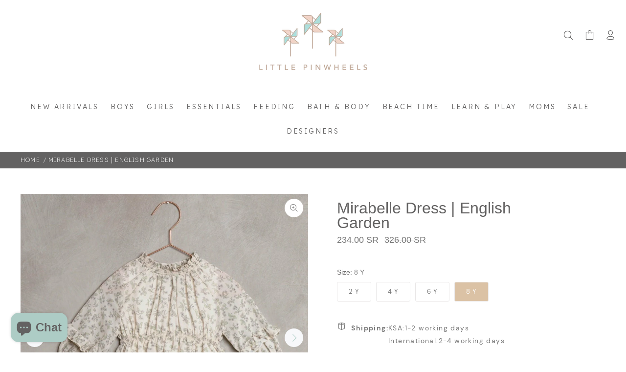

--- FILE ---
content_type: text/html; charset=utf-8
request_url: https://www.littlepinwheels.com/products/mirabelle-dress-english-garden
body_size: 73366
content:
<!doctype html>
<!--[if IE 9]> <html class="ie9 no-js" lang="en"> <![endif]-->
<!--[if (gt IE 9)|!(IE)]><!--> <html class="no-js" lang="en"> <!--<![endif]-->
<head>
<meta name="google-site-verification" content="s1a2PL64x0TgQPZYyeAzJ3qpk0AVtp02U0H6lhV4XB8" />

  <script>
window.dataLayer = window.dataLayer || [];
</script>
<!-- Google Tag Manager -->
<script>(function(w,d,s,l,i){w[l]=w[l]||[];w[l].push({'gtm.start':
new Date().getTime(),event:'gtm.js'});var f=d.getElementsByTagName(s)[0],
j=d.createElement(s),dl=l!='dataLayer'?'&l='+l:'';j.async=true;j.src=
'https://www.googletagmanager.com/gtm.js?id='+i+dl;f.parentNode.insertBefore(j,f);
})(window,document,'script','dataLayer','GTM-W44D7QX');</script>
<!-- End Google Tag Manager -->
  
  
<!-- Stock Alerts is generated by Ordersify -->
<style type="text/css">.osf_inline_button {
background-color: #DBC2A5;
}</style><script type="text/javascript">
  window.ORDERSIFY_BIS = window.ORDERSIFY_BIS || {};
  window.ORDERSIFY_BIS.template = "product";
  window.ORDERSIFY_BIS.language = "en";
  window.ORDERSIFY_BIS.primary_language = "en";
  
  
  window.ORDERSIFY_BIS.product_collections = [];
  window.ORDERSIFY_BIS.variant_inventory = [];
  window.ORDERSIFY_BIS.collection_product_inventories = [];
  window.ORDERSIFY_BIS.collection_product_collections = [];
  
    window.ORDERSIFY_BIS.variant_inventory[39748557111374] = { inventory_management: "shopify", inventory_policy: "deny", inventory_quantity: 0};
  
    window.ORDERSIFY_BIS.variant_inventory[39748557144142] = { inventory_management: "shopify", inventory_policy: "deny", inventory_quantity: 0};
  
    window.ORDERSIFY_BIS.variant_inventory[39748557176910] = { inventory_management: "shopify", inventory_policy: "deny", inventory_quantity: 0};
  
    window.ORDERSIFY_BIS.variant_inventory[39748557209678] = { inventory_management: "shopify", inventory_policy: "deny", inventory_quantity: 1};
  
  window.ORDERSIFY_BIS.collection_products = null
  
  
    window.ORDERSIFY_BIS.product_collections.push({id: "4623794186"});
  
    window.ORDERSIFY_BIS.product_collections.push({id: "9507733514"});
  
    window.ORDERSIFY_BIS.product_collections.push({id: "265482371150"});
  
    window.ORDERSIFY_BIS.product_collections.push({id: "269645348942"});
  
    window.ORDERSIFY_BIS.product_collections.push({id: "262946259022"});
  
    window.ORDERSIFY_BIS.product_collections.push({id: "462249328918"});
  
    window.ORDERSIFY_BIS.product_collections.push({id: "169747284046"});
  
    window.ORDERSIFY_BIS.product_collections.push({id: "84864434254"});
  
    window.ORDERSIFY_BIS.product_collections.push({id: "162621423694"});
  
  window.ORDERSIFY_BIS.shop = "shop-little-pinwheel.myshopify.com";
  window.ORDERSIFY_BIS.variant_inventory = [];
  
    window.ORDERSIFY_BIS.variant_inventory[39748557111374] = {inventory_management: "shopify",inventory_policy: "deny",inventory_quantity: 0};
  
    window.ORDERSIFY_BIS.variant_inventory[39748557144142] = {inventory_management: "shopify",inventory_policy: "deny",inventory_quantity: 0};
  
    window.ORDERSIFY_BIS.variant_inventory[39748557176910] = {inventory_management: "shopify",inventory_policy: "deny",inventory_quantity: 0};
  
    window.ORDERSIFY_BIS.variant_inventory[39748557209678] = {inventory_management: "shopify",inventory_policy: "deny",inventory_quantity: 1};
  
  
  window.ORDERSIFY_BIS.popupSetting = {"is_optin_enable":false,"is_preorder":false,"is_brand_mark":true,"font_family":"Josefin Sans","is_multiple_language":true,"font_size":14,"popup_border_radius":4,"popup_heading_color":"#DBC2A5","popup_text_color":"#212b36","is_message_enable":false,"is_sms_enable":false,"is_accepts_marketing_enable":false,"field_border_radius":4,"popup_button_color":"#ffffff","popup_button_bg_color":"#DBC2A5","is_float_button":false,"is_inline_form":false,"inline_form_selector":null,"inline_form_position":null,"float_button_position":"right","float_button_top":15,"float_button_color":"#ffffff","float_button_bg_color":"#DBC2A5","is_inline_button":true,"inline_button_color":"#ffffff","inline_button_bg_color":"#DBC2A5","is_push_notification_enable":false,"is_overlay_close":false,"ignore_collection_ids":"","ignore_product_tags":"","ignore_product_ids":"","is_auto_translation":false,"selector":"#notify-btn","selector_position":"right","is_ga":false,"is_fp":false,"is_fb_checkbox":false,"fb_page_id":null,"is_pushowl":false};
  window.ORDERSIFY_BIS.product = {"id":6726787661902,"title":"Mirabelle Dress | English Garden","handle":"mirabelle-dress-english-garden","description":"\u003cp\u003e\u003cspan data-mce-fragment=\"1\"\u003eTwirl into spring with flowers and frills in our new Maribelle Dress. \u003c\/span\u003e\u003c\/p\u003e\n\u003cp\u003e\u003cspan data-mce-fragment=\"1\"\u003eCrafted in our chiffon, this ‘english garden’ print is on a natural base and features a cinched empire waist and ruffle detailing throughout. \u003c\/span\u003e\u003c\/p\u003e\n\u003cp\u003e\u003cspan data-mce-fragment=\"1\"\u003eThis dress is fully lined and finished with a teardrop two button closure at the back.\u003c\/span\u003e\u003c\/p\u003e\n\u003cp\u003e\u003cstrong\u003eCare:\u003c\/strong\u003e\u003c\/p\u003e\n\u003cul\u003e\n\u003cli\u003e\u003cspan\u003eMachine wash cold. \u003c\/span\u003e\u003c\/li\u003e\n\u003cli\u003e\u003cspan\u003eLay flat to dry. \u003c\/span\u003e\u003c\/li\u003e\n\u003cli\u003e\u003cspan\u003eMinor shrinkage may occur if tumble dried.\u003c\/span\u003e\u003c\/li\u003e\n\u003c\/ul\u003e\n\u003cp\u003e\u003cstrong\u003eMade Of:\u003c\/strong\u003e\u003c\/p\u003e\n\u003cul\u003e\n\u003cli\u003e\u003cspan\u003e100% Polyester.\u003c\/span\u003e\u003c\/li\u003e\n\u003cli\u003e\u003cspan\u003e100% Viscose Liner.\u003c\/span\u003e\u003c\/li\u003e\n\u003c\/ul\u003e\n\u003cp\u003e\u003cstrong\u003eSize Guide:\u003c\/strong\u003e\u003c\/p\u003e\n\u003ctable style=\"width: 61.8702%;\"\u003e\n\u003ctbody\u003e\n\u003ctr\u003e\n\u003ctd style=\"width: 21%;\"\u003e \u003cstrong\u003eSize\u003c\/strong\u003e\n\u003c\/td\u003e\n\u003ctd style=\"width: 12%; text-align: center;\"\u003e\u003cstrong\u003e2Y\u003c\/strong\u003e\u003c\/td\u003e\n\u003ctd style=\"width: 15%; text-align: center;\"\u003e\u003cstrong\u003e4 Y\u003c\/strong\u003e\u003c\/td\u003e\n\u003ctd style=\"width: 14.5249%; text-align: center;\"\u003e\u003cstrong\u003e6 Y\u003c\/strong\u003e\u003c\/td\u003e\n\u003ctd style=\"width: 14.5249%; text-align: center;\"\u003e\u003cstrong\u003e8 Y\u003c\/strong\u003e\u003c\/td\u003e\n\u003c\/tr\u003e\n\u003ctr\u003e\n\u003ctd style=\"width: 21%;\"\u003e\u003cstrong\u003eHeight | in\u003c\/strong\u003e\u003c\/td\u003e\n\u003ctd style=\"width: 12%; text-align: center;\"\u003e33-39\u003c\/td\u003e\n\u003ctd style=\"width: 15%; text-align: center;\"\u003e40-45\u003cbr\u003e\n\u003c\/td\u003e\n\u003ctd style=\"width: 14.5249%; text-align: center;\"\u003e45-49\u003cbr\u003e\n\u003c\/td\u003e\n\u003ctd style=\"width: 14.5249%; text-align: center;\"\u003e50-55\u003c\/td\u003e\n\u003c\/tr\u003e\n\u003ctr\u003e\n\u003ctd style=\"width: 21%;\"\u003e\u003cstrong\u003eChest | in\u003c\/strong\u003e\u003c\/td\u003e\n\u003ctd style=\"width: 12%; text-align: center;\"\u003e22\u003c\/td\u003e\n\u003ctd style=\"width: 15%; text-align: center;\"\u003e23\u003c\/td\u003e\n\u003ctd style=\"width: 14.5249%; text-align: center;\"\u003e25\u003cbr\u003e\n\u003c\/td\u003e\n\u003ctd style=\"width: 14.5249%; text-align: center;\"\u003e27\u003c\/td\u003e\n\u003c\/tr\u003e\n\u003ctr\u003e\n\u003ctd style=\"width: 21%;\"\u003e\u003cstrong\u003eWeight | in\u003c\/strong\u003e\u003c\/td\u003e\n\u003ctd style=\"width: 12%; text-align: center;\"\u003e30-33\u003c\/td\u003e\n\u003ctd style=\"width: 15%; text-align: center;\"\u003e33-44\u003c\/td\u003e\n\u003ctd style=\"width: 14.5249%; text-align: center;\"\u003e45-55\u003c\/td\u003e\n\u003ctd style=\"width: 14.5249%; text-align: center;\"\u003e56-66\u003c\/td\u003e\n\u003c\/tr\u003e\n\u003c\/tbody\u003e\n\u003c\/table\u003e\n\u003cp\u003e \u003c\/p\u003e\n\u003cp\u003e\u003cstrong\u003eDress Linght\u003c\/strong\u003e\u003c\/p\u003e\n\u003ctable style=\"width: 60.4799%;\"\u003e\n\u003ctbody\u003e\n\u003ctr\u003e\n\u003ctd style=\"width: 28%;\"\u003e \u003cstrong\u003eSize\u003c\/strong\u003e\n\u003c\/td\u003e\n\u003ctd style=\"width: 13%; text-align: center;\"\u003e\u003cstrong\u003e2Y\u003c\/strong\u003e\u003c\/td\u003e\n\u003ctd style=\"width: 11%; text-align: center;\"\u003e\u003cstrong\u003e4 Y\u003c\/strong\u003e\u003c\/td\u003e\n\u003ctd style=\"width: 12%; text-align: center;\"\u003e\u003cstrong\u003e6 Y\u003c\/strong\u003e\u003c\/td\u003e\n\u003ctd style=\"width: 12.0954%; text-align: center;\"\u003e\u003cstrong\u003e8 Y\u003c\/strong\u003e\u003c\/td\u003e\n\u003c\/tr\u003e\n\u003ctr\u003e\n\u003ctd style=\"width: 28%;\"\u003e\u003cstrong\u003eMini Dress | in\u003c\/strong\u003e\u003c\/td\u003e\n\u003ctd style=\"width: 13%; text-align: center;\"\u003e18.5\u003c\/td\u003e\n\u003ctd style=\"width: 11%; text-align: center;\"\u003e21\u003c\/td\u003e\n\u003ctd style=\"width: 12%; text-align: center;\"\u003e24\u003c\/td\u003e\n\u003ctd style=\"width: 12.0954%; text-align: center;\"\u003e26.5\u003c\/td\u003e\n\u003c\/tr\u003e\n\u003ctr\u003e\n\u003ctd style=\"width: 28%;\"\u003e\u003cstrong\u003eMidi Dress | in\u003c\/strong\u003e\u003c\/td\u003e\n\u003ctd style=\"width: 13%; text-align: center;\"\u003e22.5\u003c\/td\u003e\n\u003ctd style=\"width: 11%; text-align: center;\"\u003e26\u003c\/td\u003e\n\u003ctd style=\"width: 12%; text-align: center;\"\u003e30\u003c\/td\u003e\n\u003ctd style=\"width: 12.0954%; text-align: center;\"\u003e34\u003c\/td\u003e\n\u003c\/tr\u003e\n\u003c\/tbody\u003e\n\u003c\/table\u003e","published_at":"2022-04-09T17:39:42+03:00","created_at":"2022-04-07T11:05:50+03:00","vendor":"Noralee","type":"Dresses","tags":["2 Y","4 Y","6-8 Y","Dresses \u0026 Skirts","Girls","Noralee","Sale"],"price":23400,"price_min":23400,"price_max":23400,"available":true,"price_varies":false,"compare_at_price":32600,"compare_at_price_min":32600,"compare_at_price_max":32600,"compare_at_price_varies":false,"variants":[{"id":39748557111374,"title":"2 Y","option1":"2 Y","option2":null,"option3":null,"sku":"S2DN100010906","requires_shipping":true,"taxable":true,"featured_image":null,"available":false,"name":"Mirabelle Dress | English Garden - 2 Y","public_title":"2 Y","options":["2 Y"],"price":23400,"weight":0,"compare_at_price":32600,"inventory_management":"shopify","barcode":"","requires_selling_plan":false,"selling_plan_allocations":[]},{"id":39748557144142,"title":"4 Y","option1":"4 Y","option2":null,"option3":null,"sku":"S4DN100010907","requires_shipping":true,"taxable":true,"featured_image":null,"available":false,"name":"Mirabelle Dress | English Garden - 4 Y","public_title":"4 Y","options":["4 Y"],"price":23400,"weight":0,"compare_at_price":32600,"inventory_management":"shopify","barcode":"","requires_selling_plan":false,"selling_plan_allocations":[]},{"id":39748557176910,"title":"6 Y","option1":"6 Y","option2":null,"option3":null,"sku":"S6DN100010908","requires_shipping":true,"taxable":true,"featured_image":null,"available":false,"name":"Mirabelle Dress | English Garden - 6 Y","public_title":"6 Y","options":["6 Y"],"price":23400,"weight":0,"compare_at_price":32600,"inventory_management":"shopify","barcode":"","requires_selling_plan":false,"selling_plan_allocations":[]},{"id":39748557209678,"title":"8 Y","option1":"8 Y","option2":null,"option3":null,"sku":"S8DN100010910","requires_shipping":true,"taxable":true,"featured_image":null,"available":true,"name":"Mirabelle Dress | English Garden - 8 Y","public_title":"8 Y","options":["8 Y"],"price":23400,"weight":0,"compare_at_price":32600,"inventory_management":"shopify","barcode":"","requires_selling_plan":false,"selling_plan_allocations":[]}],"images":["\/\/www.littlepinwheels.com\/cdn\/shop\/products\/oAnqeL2k.jpg?v=1680437350","\/\/www.littlepinwheels.com\/cdn\/shop\/products\/NORALEE_SS22-24_800x_b2efe0c6-2d8c-46d8-90db-539eb7d60bb3.jpg?v=1702925185","\/\/www.littlepinwheels.com\/cdn\/shop\/products\/NORALEE_SS22-25_800x_6b1c441f-000d-440d-978b-3ebb737fb51e.jpg?v=1702925161","\/\/www.littlepinwheels.com\/cdn\/shop\/products\/xMiukrFY.jpg?v=1702925079"],"featured_image":"\/\/www.littlepinwheels.com\/cdn\/shop\/products\/oAnqeL2k.jpg?v=1680437350","options":["Size"],"media":[{"alt":null,"id":21444123754574,"position":1,"preview_image":{"aspect_ratio":1.0,"height":1633,"width":1633,"src":"\/\/www.littlepinwheels.com\/cdn\/shop\/products\/oAnqeL2k.jpg?v=1680437350"},"aspect_ratio":1.0,"height":1633,"media_type":"image","src":"\/\/www.littlepinwheels.com\/cdn\/shop\/products\/oAnqeL2k.jpg?v=1680437350","width":1633},{"alt":null,"id":21448209465422,"position":2,"preview_image":{"aspect_ratio":1.0,"height":1000,"width":1000,"src":"\/\/www.littlepinwheels.com\/cdn\/shop\/products\/NORALEE_SS22-24_800x_b2efe0c6-2d8c-46d8-90db-539eb7d60bb3.jpg?v=1702925185"},"aspect_ratio":1.0,"height":1000,"media_type":"image","src":"\/\/www.littlepinwheels.com\/cdn\/shop\/products\/NORALEE_SS22-24_800x_b2efe0c6-2d8c-46d8-90db-539eb7d60bb3.jpg?v=1702925185","width":1000},{"alt":null,"id":21448209301582,"position":3,"preview_image":{"aspect_ratio":1.0,"height":1000,"width":1000,"src":"\/\/www.littlepinwheels.com\/cdn\/shop\/products\/NORALEE_SS22-25_800x_6b1c441f-000d-440d-978b-3ebb737fb51e.jpg?v=1702925161"},"aspect_ratio":1.0,"height":1000,"media_type":"image","src":"\/\/www.littlepinwheels.com\/cdn\/shop\/products\/NORALEE_SS22-25_800x_6b1c441f-000d-440d-978b-3ebb737fb51e.jpg?v=1702925161","width":1000},{"alt":null,"id":21444123787342,"position":4,"preview_image":{"aspect_ratio":1.0,"height":2560,"width":2560,"src":"\/\/www.littlepinwheels.com\/cdn\/shop\/products\/xMiukrFY.jpg?v=1702925079"},"aspect_ratio":1.0,"height":2560,"media_type":"image","src":"\/\/www.littlepinwheels.com\/cdn\/shop\/products\/xMiukrFY.jpg?v=1702925079","width":2560}],"requires_selling_plan":false,"selling_plan_groups":[],"content":"\u003cp\u003e\u003cspan data-mce-fragment=\"1\"\u003eTwirl into spring with flowers and frills in our new Maribelle Dress. \u003c\/span\u003e\u003c\/p\u003e\n\u003cp\u003e\u003cspan data-mce-fragment=\"1\"\u003eCrafted in our chiffon, this ‘english garden’ print is on a natural base and features a cinched empire waist and ruffle detailing throughout. \u003c\/span\u003e\u003c\/p\u003e\n\u003cp\u003e\u003cspan data-mce-fragment=\"1\"\u003eThis dress is fully lined and finished with a teardrop two button closure at the back.\u003c\/span\u003e\u003c\/p\u003e\n\u003cp\u003e\u003cstrong\u003eCare:\u003c\/strong\u003e\u003c\/p\u003e\n\u003cul\u003e\n\u003cli\u003e\u003cspan\u003eMachine wash cold. \u003c\/span\u003e\u003c\/li\u003e\n\u003cli\u003e\u003cspan\u003eLay flat to dry. \u003c\/span\u003e\u003c\/li\u003e\n\u003cli\u003e\u003cspan\u003eMinor shrinkage may occur if tumble dried.\u003c\/span\u003e\u003c\/li\u003e\n\u003c\/ul\u003e\n\u003cp\u003e\u003cstrong\u003eMade Of:\u003c\/strong\u003e\u003c\/p\u003e\n\u003cul\u003e\n\u003cli\u003e\u003cspan\u003e100% Polyester.\u003c\/span\u003e\u003c\/li\u003e\n\u003cli\u003e\u003cspan\u003e100% Viscose Liner.\u003c\/span\u003e\u003c\/li\u003e\n\u003c\/ul\u003e\n\u003cp\u003e\u003cstrong\u003eSize Guide:\u003c\/strong\u003e\u003c\/p\u003e\n\u003ctable style=\"width: 61.8702%;\"\u003e\n\u003ctbody\u003e\n\u003ctr\u003e\n\u003ctd style=\"width: 21%;\"\u003e \u003cstrong\u003eSize\u003c\/strong\u003e\n\u003c\/td\u003e\n\u003ctd style=\"width: 12%; text-align: center;\"\u003e\u003cstrong\u003e2Y\u003c\/strong\u003e\u003c\/td\u003e\n\u003ctd style=\"width: 15%; text-align: center;\"\u003e\u003cstrong\u003e4 Y\u003c\/strong\u003e\u003c\/td\u003e\n\u003ctd style=\"width: 14.5249%; text-align: center;\"\u003e\u003cstrong\u003e6 Y\u003c\/strong\u003e\u003c\/td\u003e\n\u003ctd style=\"width: 14.5249%; text-align: center;\"\u003e\u003cstrong\u003e8 Y\u003c\/strong\u003e\u003c\/td\u003e\n\u003c\/tr\u003e\n\u003ctr\u003e\n\u003ctd style=\"width: 21%;\"\u003e\u003cstrong\u003eHeight | in\u003c\/strong\u003e\u003c\/td\u003e\n\u003ctd style=\"width: 12%; text-align: center;\"\u003e33-39\u003c\/td\u003e\n\u003ctd style=\"width: 15%; text-align: center;\"\u003e40-45\u003cbr\u003e\n\u003c\/td\u003e\n\u003ctd style=\"width: 14.5249%; text-align: center;\"\u003e45-49\u003cbr\u003e\n\u003c\/td\u003e\n\u003ctd style=\"width: 14.5249%; text-align: center;\"\u003e50-55\u003c\/td\u003e\n\u003c\/tr\u003e\n\u003ctr\u003e\n\u003ctd style=\"width: 21%;\"\u003e\u003cstrong\u003eChest | in\u003c\/strong\u003e\u003c\/td\u003e\n\u003ctd style=\"width: 12%; text-align: center;\"\u003e22\u003c\/td\u003e\n\u003ctd style=\"width: 15%; text-align: center;\"\u003e23\u003c\/td\u003e\n\u003ctd style=\"width: 14.5249%; text-align: center;\"\u003e25\u003cbr\u003e\n\u003c\/td\u003e\n\u003ctd style=\"width: 14.5249%; text-align: center;\"\u003e27\u003c\/td\u003e\n\u003c\/tr\u003e\n\u003ctr\u003e\n\u003ctd style=\"width: 21%;\"\u003e\u003cstrong\u003eWeight | in\u003c\/strong\u003e\u003c\/td\u003e\n\u003ctd style=\"width: 12%; text-align: center;\"\u003e30-33\u003c\/td\u003e\n\u003ctd style=\"width: 15%; text-align: center;\"\u003e33-44\u003c\/td\u003e\n\u003ctd style=\"width: 14.5249%; text-align: center;\"\u003e45-55\u003c\/td\u003e\n\u003ctd style=\"width: 14.5249%; text-align: center;\"\u003e56-66\u003c\/td\u003e\n\u003c\/tr\u003e\n\u003c\/tbody\u003e\n\u003c\/table\u003e\n\u003cp\u003e \u003c\/p\u003e\n\u003cp\u003e\u003cstrong\u003eDress Linght\u003c\/strong\u003e\u003c\/p\u003e\n\u003ctable style=\"width: 60.4799%;\"\u003e\n\u003ctbody\u003e\n\u003ctr\u003e\n\u003ctd style=\"width: 28%;\"\u003e \u003cstrong\u003eSize\u003c\/strong\u003e\n\u003c\/td\u003e\n\u003ctd style=\"width: 13%; text-align: center;\"\u003e\u003cstrong\u003e2Y\u003c\/strong\u003e\u003c\/td\u003e\n\u003ctd style=\"width: 11%; text-align: center;\"\u003e\u003cstrong\u003e4 Y\u003c\/strong\u003e\u003c\/td\u003e\n\u003ctd style=\"width: 12%; text-align: center;\"\u003e\u003cstrong\u003e6 Y\u003c\/strong\u003e\u003c\/td\u003e\n\u003ctd style=\"width: 12.0954%; text-align: center;\"\u003e\u003cstrong\u003e8 Y\u003c\/strong\u003e\u003c\/td\u003e\n\u003c\/tr\u003e\n\u003ctr\u003e\n\u003ctd style=\"width: 28%;\"\u003e\u003cstrong\u003eMini Dress | in\u003c\/strong\u003e\u003c\/td\u003e\n\u003ctd style=\"width: 13%; text-align: center;\"\u003e18.5\u003c\/td\u003e\n\u003ctd style=\"width: 11%; text-align: center;\"\u003e21\u003c\/td\u003e\n\u003ctd style=\"width: 12%; text-align: center;\"\u003e24\u003c\/td\u003e\n\u003ctd style=\"width: 12.0954%; text-align: center;\"\u003e26.5\u003c\/td\u003e\n\u003c\/tr\u003e\n\u003ctr\u003e\n\u003ctd style=\"width: 28%;\"\u003e\u003cstrong\u003eMidi Dress | in\u003c\/strong\u003e\u003c\/td\u003e\n\u003ctd style=\"width: 13%; text-align: center;\"\u003e22.5\u003c\/td\u003e\n\u003ctd style=\"width: 11%; text-align: center;\"\u003e26\u003c\/td\u003e\n\u003ctd style=\"width: 12%; text-align: center;\"\u003e30\u003c\/td\u003e\n\u003ctd style=\"width: 12.0954%; text-align: center;\"\u003e34\u003c\/td\u003e\n\u003c\/tr\u003e\n\u003c\/tbody\u003e\n\u003c\/table\u003e"};
  window.ORDERSIFY_BIS.currentVariant = {"id":39748557209678,"title":"8 Y","option1":"8 Y","option2":null,"option3":null,"sku":"S8DN100010910","requires_shipping":true,"taxable":true,"featured_image":null,"available":true,"name":"Mirabelle Dress | English Garden - 8 Y","public_title":"8 Y","options":["8 Y"],"price":23400,"weight":0,"compare_at_price":32600,"inventory_management":"shopify","barcode":"","requires_selling_plan":false,"selling_plan_allocations":[]};
  window.ORDERSIFY_BIS.stockRemainingSetting = {"status":false,"selector":"#osf_stock_remaining","selector_position":"inside","font_family":"Lato","font_size":13,"content":"Low stock! Only {{ quantity }} {{ plural: item | items }} left!","display_quantity":100};
  
    window.ORDERSIFY_BIS.translations = {"en":{"inline_button_text":"Notify when available","float_button_text":"Notify when available","popup_heading":"Notify me when available","popup_description":"We will send you a notification as soon as this product is available again.","popup_button_text":"Notify me","popup_note":"We respect your privacy and don't share your email with anybody.","field_email_placeholder":"eg. username@example.com","field_phone_placeholder":"eg. (201) 555-5555","field_message_placeholder":"Tell something about your requirements to shop","success_text":"You subscribed notification successfully","required_email":"Your email is required","invalid_email":"Your email is invalid","invalid_message":"Your message must be less then 255 characters","push_notification_message":"Receive via web notification","low_stock_content":"Low stock! Only {{ quantity }} {{ plural: item | items }} left!","optin_message":"I agree with Terms of Service and Privacy Policy","please_agree":"Please confirm your agreement","pre_order_button_content":"Pre-Order","pre_order_preparation_banner":"We need {{ preparation_days }} {{ day\/days | plural: preparation_days }} to prepare the product","coming_soon_button_content":"Coming Soon","pre_order_delivery_banner":"We will ship it on {{ delivery_datetime | date }}","coming_soon_message":"We will release this product soon","pre_order_limit_purchases":"You can purchase only {{ limit_purchases }} items","mixed_cart_content":"Your cart contains both pre-order products and normal products","badge_low_stock_content":"Low Stock","badge_out_of_stock_content":"Out of Stock","badge_pre_order_content":"Pre-Order","badge_coming_soon_content":"Coming Soon"}};
  
  window.ORDERSIFY_BIS.poSettings = {"status":false,"is_multiple_language":false,"product_add_to_cart_selector":"[action^=\"\/cart\/add\"] [type=\"submit\"]","product_add_to_cart_text_selector":"[action^=\"\/cart\/add\"] [type=\"submit\"]","product_quantity_selector":"[name=\"quantity\"]","product_form_selector":"[action^=\"\/cart\/add\"]","product_variant_selector":"[name=\"id\"]","po_button_color":"#ffffff","po_button_bg_color":"#000000","is_hide_bin":false,"mx_color":"#000000","mx_bg_color":"transparent","is_mixed_cart":true,"cs_button_color":"#000000","cs_button_bg_color":"transparent","banner_radius":4,"banner_color":"#000000","banner_bg_color":"transparent"};
  window.ORDERSIFY_BIS.badgeSettings = {"status":false,"is_low_stock":true,"is_out_of_stock":true,"is_pre_order":true,"is_coming_soon":true,"low_stock_threshold":10,"is_multiple_language":0,"low_stock_type":"one","out_of_stock_type":"one","pre_order_type":"one","coming_soon_type":"one"};
  window.ORDERSIFY_BIS.poCampaigns = [];
</script>

<!-- End of Stock Alerts is generated by Ordersify -->
  <style>
@media only screen and (min-width: 768px){
  .transcy-switcher-dropdown .transcy-switcher{
      left:80px !important;
  }
}
</style>
<!-- "snippets/limespot.liquid" was not rendered, the associated app was uninstalled -->


  <!-- Basic page needs ================================================== -->
  <meta charset="utf-8">
  <!--[if IE]><meta http-equiv="X-UA-Compatible" content="IE=edge,chrome=1"><![endif]-->
  <meta name="viewport" content="width=device-width,initial-scale=1">
  <meta name="theme-color" content="#777777">
  <meta name="keywords" content="Shopify Template" />
  <meta name="author" content="p-themes">
  <link rel="canonical" href="https://www.littlepinwheels.com/products/mirabelle-dress-english-garden">
<meta name="google-site-verification" content="NYylGYUO_63cA__QOeHKujg7cVuWiW6MH2HEdMB-x4o" /><link rel="shortcut icon" href="//www.littlepinwheels.com/cdn/shop/files/Favicon_32x32.png?v=1649160328" type="image/png"><!-- Title and description ================================================== --><title>Mirabelle Dress | English Garden
&ndash; Little Pinwheels
</title><meta name="description" content="Twirl into spring with flowers and frills in our new Maribelle Dress. Crafted in our chiffon, this ‘english garden’ print is on a natural base and features a cinched empire waist and ruffle detailing throughout. This dress is fully lined and finished with a teardrop two button closure at the back. Care: Machine wash co"><!-- Social meta ================================================== --><!-- /snippets/social-meta-tags.liquid -->




<meta property="og:site_name" content="Little Pinwheels">
<meta property="og:url" content="https://www.littlepinwheels.com/products/mirabelle-dress-english-garden">
<meta property="og:title" content="Mirabelle Dress | English Garden">
<meta property="og:type" content="product">
<meta property="og:description" content="Twirl into spring with flowers and frills in our new Maribelle Dress. Crafted in our chiffon, this ‘english garden’ print is on a natural base and features a cinched empire waist and ruffle detailing throughout. This dress is fully lined and finished with a teardrop two button closure at the back. Care: Machine wash co">

  <meta property="og:price:amount" content="234.00">
  <meta property="og:price:currency" content="SAR">

<meta property="og:image" content="http://www.littlepinwheels.com/cdn/shop/products/oAnqeL2k_1200x1200.jpg?v=1680437350"><meta property="og:image" content="http://www.littlepinwheels.com/cdn/shop/products/NORALEE_SS22-24_800x_b2efe0c6-2d8c-46d8-90db-539eb7d60bb3_1200x1200.jpg?v=1702925185"><meta property="og:image" content="http://www.littlepinwheels.com/cdn/shop/products/NORALEE_SS22-25_800x_6b1c441f-000d-440d-978b-3ebb737fb51e_1200x1200.jpg?v=1702925161">
<meta property="og:image:secure_url" content="https://www.littlepinwheels.com/cdn/shop/products/oAnqeL2k_1200x1200.jpg?v=1680437350"><meta property="og:image:secure_url" content="https://www.littlepinwheels.com/cdn/shop/products/NORALEE_SS22-24_800x_b2efe0c6-2d8c-46d8-90db-539eb7d60bb3_1200x1200.jpg?v=1702925185"><meta property="og:image:secure_url" content="https://www.littlepinwheels.com/cdn/shop/products/NORALEE_SS22-25_800x_6b1c441f-000d-440d-978b-3ebb737fb51e_1200x1200.jpg?v=1702925161">


<meta name="twitter:card" content="summary_large_image">
<meta name="twitter:title" content="Mirabelle Dress | English Garden">
<meta name="twitter:description" content="Twirl into spring with flowers and frills in our new Maribelle Dress. Crafted in our chiffon, this ‘english garden’ print is on a natural base and features a cinched empire waist and ruffle detailing throughout. This dress is fully lined and finished with a teardrop two button closure at the back. Care: Machine wash co">
<!-- Helpers ================================================== -->

  <!-- CSS ================================================== --><link rel="preconnect" href="https://fonts.googleapis.com">
<link rel="preconnect" href="https://fonts.gstatic.com" crossorigin>
<link href="https://fonts.googleapis.com/css2?family=Antic&family=DM+Serif+Display&family=Hubballi&family=Josefin+Sans:wght@400;500&family=Judson&family=Lexend:wght@200;300&family=Miriam+Libre&family=Noto+Serif+Display:wght@500&family=Playfair+Display:wght@500&family=Rozha+One&family=Vibur&family=Yeseva+One&display=swap" rel="stylesheet">
<link href="//www.littlepinwheels.com/cdn/shop/t/64/assets/theme.css?v=157797930527361196481703111428" rel="stylesheet" type="text/css" media="all" />

<script src="//www.littlepinwheels.com/cdn/shop/t/64/assets/jquery.min.js?v=146653844047132007351678706816" defer="defer"></script><!-- Header hook for plugins ================================================== -->
  <script>window.performance && window.performance.mark && window.performance.mark('shopify.content_for_header.start');</script><meta name="google-site-verification" content="hmtElsadj-nb9qQfnFeMbdseUUYnXuCEU9bExpn8x3g">
<meta id="shopify-digital-wallet" name="shopify-digital-wallet" content="/30021542/digital_wallets/dialog">
<link rel="alternate" hreflang="x-default" href="https://www.littlepinwheels.com/products/mirabelle-dress-english-garden">
<link rel="alternate" hreflang="en" href="https://www.littlepinwheels.com/products/mirabelle-dress-english-garden">
<link rel="alternate" hreflang="en-AE" href="https://www.littlepinwheels.com/en-ae/products/mirabelle-dress-english-garden">
<link rel="alternate" type="application/json+oembed" href="https://www.littlepinwheels.com/products/mirabelle-dress-english-garden.oembed">
<script async="async" src="/checkouts/internal/preloads.js?locale=en-SA"></script>
<script id="shopify-features" type="application/json">{"accessToken":"bacfcfe3fd4bffd057810702f87e5af9","betas":["rich-media-storefront-analytics"],"domain":"www.littlepinwheels.com","predictiveSearch":true,"shopId":30021542,"locale":"en"}</script>
<script>var Shopify = Shopify || {};
Shopify.shop = "shop-little-pinwheel.myshopify.com";
Shopify.locale = "en";
Shopify.currency = {"active":"SAR","rate":"1.0"};
Shopify.country = "SA";
Shopify.theme = {"name":"updated-image\/hover\/sidebar\/Hala\/Wokiee","id":145447551254,"schema_name":"Wokiee","schema_version":"2.1.1 shopify 2.0","theme_store_id":null,"role":"main"};
Shopify.theme.handle = "null";
Shopify.theme.style = {"id":null,"handle":null};
Shopify.cdnHost = "www.littlepinwheels.com/cdn";
Shopify.routes = Shopify.routes || {};
Shopify.routes.root = "/";</script>
<script type="module">!function(o){(o.Shopify=o.Shopify||{}).modules=!0}(window);</script>
<script>!function(o){function n(){var o=[];function n(){o.push(Array.prototype.slice.apply(arguments))}return n.q=o,n}var t=o.Shopify=o.Shopify||{};t.loadFeatures=n(),t.autoloadFeatures=n()}(window);</script>
<script id="shop-js-analytics" type="application/json">{"pageType":"product"}</script>
<script defer="defer" async type="module" src="//www.littlepinwheels.com/cdn/shopifycloud/shop-js/modules/v2/client.init-shop-cart-sync_BN7fPSNr.en.esm.js"></script>
<script defer="defer" async type="module" src="//www.littlepinwheels.com/cdn/shopifycloud/shop-js/modules/v2/chunk.common_Cbph3Kss.esm.js"></script>
<script defer="defer" async type="module" src="//www.littlepinwheels.com/cdn/shopifycloud/shop-js/modules/v2/chunk.modal_DKumMAJ1.esm.js"></script>
<script type="module">
  await import("//www.littlepinwheels.com/cdn/shopifycloud/shop-js/modules/v2/client.init-shop-cart-sync_BN7fPSNr.en.esm.js");
await import("//www.littlepinwheels.com/cdn/shopifycloud/shop-js/modules/v2/chunk.common_Cbph3Kss.esm.js");
await import("//www.littlepinwheels.com/cdn/shopifycloud/shop-js/modules/v2/chunk.modal_DKumMAJ1.esm.js");

  window.Shopify.SignInWithShop?.initShopCartSync?.({"fedCMEnabled":true,"windoidEnabled":true});

</script>
<script>(function() {
  var isLoaded = false;
  function asyncLoad() {
    if (isLoaded) return;
    isLoaded = true;
    var urls = ["https:\/\/cdn.shopify.com\/s\/files\/1\/3002\/1542\/t\/38\/assets\/globo.menu.init.js?v=1617785927\u0026shop=shop-little-pinwheel.myshopify.com","https:\/\/cdn.ordersify.com\/sdk\/v2\/ordersify-shopify.min.js?shop=shop-little-pinwheel.myshopify.com","https:\/\/intg.snapchat.com\/shopify\/shopify-scevent-init.js?id=9d17e803-8e52-4b2a-b3a7-1e81fdcfc84e\u0026shop=shop-little-pinwheel.myshopify.com","https:\/\/sapp.plerdy.com\/data\/618\/plerdy_shopy.js?shop=shop-little-pinwheel.myshopify.com","https:\/\/d1639lhkj5l89m.cloudfront.net\/js\/storefront\/uppromote.js?shop=shop-little-pinwheel.myshopify.com"];
    for (var i = 0; i < urls.length; i++) {
      var s = document.createElement('script');
      s.type = 'text/javascript';
      s.async = true;
      s.src = urls[i];
      var x = document.getElementsByTagName('script')[0];
      x.parentNode.insertBefore(s, x);
    }
  };
  if(window.attachEvent) {
    window.attachEvent('onload', asyncLoad);
  } else {
    window.addEventListener('load', asyncLoad, false);
  }
})();</script>
<script id="__st">var __st={"a":30021542,"offset":10800,"reqid":"71b73552-a2ee-4101-abc1-f2f3141f6fa5-1769898330","pageurl":"www.littlepinwheels.com\/products\/mirabelle-dress-english-garden","u":"a98ae503ce4d","p":"product","rtyp":"product","rid":6726787661902};</script>
<script>window.ShopifyPaypalV4VisibilityTracking = true;</script>
<script id="captcha-bootstrap">!function(){'use strict';const t='contact',e='account',n='new_comment',o=[[t,t],['blogs',n],['comments',n],[t,'customer']],c=[[e,'customer_login'],[e,'guest_login'],[e,'recover_customer_password'],[e,'create_customer']],r=t=>t.map((([t,e])=>`form[action*='/${t}']:not([data-nocaptcha='true']) input[name='form_type'][value='${e}']`)).join(','),a=t=>()=>t?[...document.querySelectorAll(t)].map((t=>t.form)):[];function s(){const t=[...o],e=r(t);return a(e)}const i='password',u='form_key',d=['recaptcha-v3-token','g-recaptcha-response','h-captcha-response',i],f=()=>{try{return window.sessionStorage}catch{return}},m='__shopify_v',_=t=>t.elements[u];function p(t,e,n=!1){try{const o=window.sessionStorage,c=JSON.parse(o.getItem(e)),{data:r}=function(t){const{data:e,action:n}=t;return t[m]||n?{data:e,action:n}:{data:t,action:n}}(c);for(const[e,n]of Object.entries(r))t.elements[e]&&(t.elements[e].value=n);n&&o.removeItem(e)}catch(o){console.error('form repopulation failed',{error:o})}}const l='form_type',E='cptcha';function T(t){t.dataset[E]=!0}const w=window,h=w.document,L='Shopify',v='ce_forms',y='captcha';let A=!1;((t,e)=>{const n=(g='f06e6c50-85a8-45c8-87d0-21a2b65856fe',I='https://cdn.shopify.com/shopifycloud/storefront-forms-hcaptcha/ce_storefront_forms_captcha_hcaptcha.v1.5.2.iife.js',D={infoText:'Protected by hCaptcha',privacyText:'Privacy',termsText:'Terms'},(t,e,n)=>{const o=w[L][v],c=o.bindForm;if(c)return c(t,g,e,D).then(n);var r;o.q.push([[t,g,e,D],n]),r=I,A||(h.body.append(Object.assign(h.createElement('script'),{id:'captcha-provider',async:!0,src:r})),A=!0)});var g,I,D;w[L]=w[L]||{},w[L][v]=w[L][v]||{},w[L][v].q=[],w[L][y]=w[L][y]||{},w[L][y].protect=function(t,e){n(t,void 0,e),T(t)},Object.freeze(w[L][y]),function(t,e,n,w,h,L){const[v,y,A,g]=function(t,e,n){const i=e?o:[],u=t?c:[],d=[...i,...u],f=r(d),m=r(i),_=r(d.filter((([t,e])=>n.includes(e))));return[a(f),a(m),a(_),s()]}(w,h,L),I=t=>{const e=t.target;return e instanceof HTMLFormElement?e:e&&e.form},D=t=>v().includes(t);t.addEventListener('submit',(t=>{const e=I(t);if(!e)return;const n=D(e)&&!e.dataset.hcaptchaBound&&!e.dataset.recaptchaBound,o=_(e),c=g().includes(e)&&(!o||!o.value);(n||c)&&t.preventDefault(),c&&!n&&(function(t){try{if(!f())return;!function(t){const e=f();if(!e)return;const n=_(t);if(!n)return;const o=n.value;o&&e.removeItem(o)}(t);const e=Array.from(Array(32),(()=>Math.random().toString(36)[2])).join('');!function(t,e){_(t)||t.append(Object.assign(document.createElement('input'),{type:'hidden',name:u})),t.elements[u].value=e}(t,e),function(t,e){const n=f();if(!n)return;const o=[...t.querySelectorAll(`input[type='${i}']`)].map((({name:t})=>t)),c=[...d,...o],r={};for(const[a,s]of new FormData(t).entries())c.includes(a)||(r[a]=s);n.setItem(e,JSON.stringify({[m]:1,action:t.action,data:r}))}(t,e)}catch(e){console.error('failed to persist form',e)}}(e),e.submit())}));const S=(t,e)=>{t&&!t.dataset[E]&&(n(t,e.some((e=>e===t))),T(t))};for(const o of['focusin','change'])t.addEventListener(o,(t=>{const e=I(t);D(e)&&S(e,y())}));const B=e.get('form_key'),M=e.get(l),P=B&&M;t.addEventListener('DOMContentLoaded',(()=>{const t=y();if(P)for(const e of t)e.elements[l].value===M&&p(e,B);[...new Set([...A(),...v().filter((t=>'true'===t.dataset.shopifyCaptcha))])].forEach((e=>S(e,t)))}))}(h,new URLSearchParams(w.location.search),n,t,e,['guest_login'])})(!0,!0)}();</script>
<script integrity="sha256-4kQ18oKyAcykRKYeNunJcIwy7WH5gtpwJnB7kiuLZ1E=" data-source-attribution="shopify.loadfeatures" defer="defer" src="//www.littlepinwheels.com/cdn/shopifycloud/storefront/assets/storefront/load_feature-a0a9edcb.js" crossorigin="anonymous"></script>
<script data-source-attribution="shopify.dynamic_checkout.dynamic.init">var Shopify=Shopify||{};Shopify.PaymentButton=Shopify.PaymentButton||{isStorefrontPortableWallets:!0,init:function(){window.Shopify.PaymentButton.init=function(){};var t=document.createElement("script");t.src="https://www.littlepinwheels.com/cdn/shopifycloud/portable-wallets/latest/portable-wallets.en.js",t.type="module",document.head.appendChild(t)}};
</script>
<script data-source-attribution="shopify.dynamic_checkout.buyer_consent">
  function portableWalletsHideBuyerConsent(e){var t=document.getElementById("shopify-buyer-consent"),n=document.getElementById("shopify-subscription-policy-button");t&&n&&(t.classList.add("hidden"),t.setAttribute("aria-hidden","true"),n.removeEventListener("click",e))}function portableWalletsShowBuyerConsent(e){var t=document.getElementById("shopify-buyer-consent"),n=document.getElementById("shopify-subscription-policy-button");t&&n&&(t.classList.remove("hidden"),t.removeAttribute("aria-hidden"),n.addEventListener("click",e))}window.Shopify?.PaymentButton&&(window.Shopify.PaymentButton.hideBuyerConsent=portableWalletsHideBuyerConsent,window.Shopify.PaymentButton.showBuyerConsent=portableWalletsShowBuyerConsent);
</script>
<script>
  function portableWalletsCleanup(e){e&&e.src&&console.error("Failed to load portable wallets script "+e.src);var t=document.querySelectorAll("shopify-accelerated-checkout .shopify-payment-button__skeleton, shopify-accelerated-checkout-cart .wallet-cart-button__skeleton"),e=document.getElementById("shopify-buyer-consent");for(let e=0;e<t.length;e++)t[e].remove();e&&e.remove()}function portableWalletsNotLoadedAsModule(e){e instanceof ErrorEvent&&"string"==typeof e.message&&e.message.includes("import.meta")&&"string"==typeof e.filename&&e.filename.includes("portable-wallets")&&(window.removeEventListener("error",portableWalletsNotLoadedAsModule),window.Shopify.PaymentButton.failedToLoad=e,"loading"===document.readyState?document.addEventListener("DOMContentLoaded",window.Shopify.PaymentButton.init):window.Shopify.PaymentButton.init())}window.addEventListener("error",portableWalletsNotLoadedAsModule);
</script>

<script type="module" src="https://www.littlepinwheels.com/cdn/shopifycloud/portable-wallets/latest/portable-wallets.en.js" onError="portableWalletsCleanup(this)" crossorigin="anonymous"></script>
<script nomodule>
  document.addEventListener("DOMContentLoaded", portableWalletsCleanup);
</script>

<link id="shopify-accelerated-checkout-styles" rel="stylesheet" media="screen" href="https://www.littlepinwheels.com/cdn/shopifycloud/portable-wallets/latest/accelerated-checkout-backwards-compat.css" crossorigin="anonymous">
<style id="shopify-accelerated-checkout-cart">
        #shopify-buyer-consent {
  margin-top: 1em;
  display: inline-block;
  width: 100%;
}

#shopify-buyer-consent.hidden {
  display: none;
}

#shopify-subscription-policy-button {
  background: none;
  border: none;
  padding: 0;
  text-decoration: underline;
  font-size: inherit;
  cursor: pointer;
}

#shopify-subscription-policy-button::before {
  box-shadow: none;
}

      </style>
<script id="sections-script" data-sections="promo-fixed" defer="defer" src="//www.littlepinwheels.com/cdn/shop/t/64/compiled_assets/scripts.js?v=16041"></script>
<script>window.performance && window.performance.mark && window.performance.mark('shopify.content_for_header.end');</script>

    <script>
		var ets_sc_product = 6726787661902;
    </script>
    <script src="//www.littlepinwheels.com/cdn/shop/t/64/assets/ets_sc_config.js?v=150354066755801890911678706816" defer="defer" type="text/javascript"></script>



  <!-- /Header hook for plugins ================================================== --><style>
    [data-rating="0.0"]{
      display:none !important;
    }
  </style><style>
    .tt-flbtn.disabled{
    opacity: 0.3;
    }
  </style>


 <script> var bonShopInfo = {"shopName":"shop-little-pinwheel.myshopify.com","displayWidget":true,"shopInfo":{"currency":"SAR","country_code":"SA","weight_unit":"kg","point_name":"","referral_enabled":false},"appearance":{"theme_configs_json":{"color":{"text_color":"#FFFFFF","primary_color":"#ED66B2","secondary_color":"#86469C"},"banner_img":"","showIllustration":true},"is_first_time":true,"widget_button_configs_json":{"placement":{"widget_spacing":{"side":"20px","bottom":"20px"},"widget_button_position":"2"},"widget_icon":"widget-icon-1.svg","widget_title":"Rewards"},"displayed_text_configs_json":{"vip_tier":{"spend":"Spend {{money}} {{currency}}","next_tier":"Next tier","earn_point":"Earn {{point_amount}} points","entry_text":"You are at the entry level, unlock next tier to receive attractive benefits","current_tier":"Current tier","purchase_more":"Purchase more","earn_more_point":"Earn more points","highest_tier_txt":"You have reached the highest tier!","next_tier_money_spent_txt":"Next tier: Spend {{money}} {{currency}} more by {{date}}","next_tier_points_earned_txt":"Next tier: Get {{point_amount}} more points by {{date}}","complete_order_multi_points_txt":"x{{multi_points}} points for “Complete an order” rule","next_tier_money_spent_lifetime_txt":"Next tier: Spend {{money}} {{currency}} more","next_tier_points_earned_lifetime_txt":"Next tier: Get {{point_amount}} more points"},"my_balance":{"date":"Date","total":"Total","points":"Points","actions":"Actions","no_value":"There is no activitiy to show at the moment","referred":"Referred by a friend","referrer":"Referred a friend","point_expiry":"Points are expired","refund_order":"Refund order","return_points":"Return points for redeemed code","new_tier_reward":"New tier's reward: {{reward_name}}","my_balance_button":"Earn more","refund_order_tier":"Return points for VIP Tier's benefit","cancel_order_status":"Cancel order","complete_order_tier":"VIP tier’s benefit for completing an order","store_owner_adjusted":"Store owner just adjusted your points"},"my_rewards":{"no_value":"You don't have any rewards at the moment","apply_for":"Apply for","reward_name":"Reward name","used_button":"Used","reward_button":"Use it now","get_some_rewards":"Get some rewards","reward_explanation":"Reward explanation"},"sign_in_page":{"welcome":"Welcome","vip_tier":"VIP Tiers","earn_point":"Earn points","my_balance":"My balance","my_rewards":"My rewards","your_point":"Your points","join_button":"Join","program_name":"Reward program","redeem_point":"Redeem points","sign_in_button":"Sign in","sign_in_tagline":"Join our program to get attractive rewards!","referral_program":"Referral Program","sign_in_requirement_message":"Oops! You have to sign in to do this action"},"earn_points_tab":{"retweet":"Retweet","no_value":"There is no earning rule to show at the moment","required":"Required fields: first name, last name, address, phone","save_date":"Save date","follow_tiktok":"Follow on TikTok","join_fb_group":"Join a Facebook group","share_twitter":"Share on Twitter","complete_order":"Complete an order","create_account":"Create an account","earn_for_every":"Earn 10 points for every 1$","follow_twitter":"Follow on Twitter","happy_birthday":"Happy birthday","share_facebook":"Share on Facebook","share_linkedin":"Share on LinkedIn","sign_up_button":"Do it now","follow_facebook":"Like on Facebook","follow_linkedin":"Follow on LinkedIn","complete_profile":"Complete profile","follow_instagram":"Follow on Instagram","follow_pinterest":"Follow on Pinterest","message_birthday":"Enter a date within 30 days won’t earn you points. You’ll get the reward on your birthday.","subscribe_youtube":"Subscribe on Youtube","subcrible_newletter":"Subscribe for newsletter","happy_birthday_button":"Enter info","place_an_order_button":"Purchase","complete_profile_dialog":"After you fill in all info, please comeback and click this button one more time so our system can reward you correctly","like_on_facebook_button":"Take me there"},"notification_tab":{"copied":"Copied","hover_copy":"Copy to clipboard","title_fail":"Oops","message_fail":"Something went wrong! Please enter a valid date","title_success_input":"Yay!","title_success_letter":"Great!","message_success_input":"Your birthday was set!","message_success_letter":"You are now subscribed to our newsletter","complete_profile_success":"You completed your profile"},"redeem_points_tab":{"maximum":"Maximum shipping amount","minimum":"Minimum purchase value","no_value":"There is no redeeming rule to show at the moment","expire_at":"Expire at","apply_button":"Apply now","apply_message":"Apply this code to your shopping cart. If you do not use this code now, you can always find it in My rewards tab anytime","redeem_button":"Redeem","discount_value":"Discount value","max_point_value":"Maximum point value: {{max_point_value}}","min_point_value":"Minimum point value: {{min_point_value}}","discount_condition":"Discount condition","increments_of_points":"You will get {{currency}}{{money_value}} off your entire order for {{reward_value}} points redeemed"},"referral_program_tab":{"referral_button":"Refer a friend now","referral_tagline":"Get rewards when your friend uses the referral link to sign up and place an order","text_for_referral":"You will get ...","text_for_referral_friend":"They will get ..."}},"hide_on_mobile":false,"show_brand_mark":true},"programStatus":false,"shrink_header":false,"widgetTitles":[{"lang":"en","widget_title":"Rewards"}]}; </script>
                         <script> var bonCustomerPoints = null; </script>
                        <style>
                          @import url(https://fonts.googleapis.com/css2?family=Poppins:wght@100&display=swap);
                          @import url(https://fonts.googleapis.com/css2?family=Poppins:wght@200&display=swap);
                          @import url(https://fonts.googleapis.com/css2?family=Poppins:wght@300&display=swap);
                          @import url(https://fonts.googleapis.com/css2?family=Poppins:wght@600&display=swap);
                          #bon-loyalty-btn {
                            position: fixed;
                            color: #FFFFFF;
                            display: flex;
                            flex-direction: row;
                            align-items: center;
                            padding: 14px 29px;
                            border: 0px;
                            z-index: 9999;
                            box-shadow: 0px 4px 8px -2px rgba(68, 68, 68, 0.08);
                            border-radius: 48px;
                            font-family: 'Poppins', sans-serif;
                            font-style: normal;
                            font-weight: 500;
                            font-size: 16px;
                            line-height: 20px;
                            margin-bottom: 0 !important;
                            min-width: 75px;
                            max-width: 250px !important;
                            width: auto;
                          }

                          #bon-loyalty-btn:focus {
                            outline: none !important;
                          }

                          #bon-loyalty-btn img {
                            margin-right: 5px;
                            height: 20px;
                          }


                          #bon-iframe-container {
                            bottom: 80px;
                            max-height: 100%;
                            box-shadow: 0px 4px 10px 0px rgba(0, 0, 0, 0.25);
                            z-index: 99999999 !important;
                            position: fixed;
                            width: 375px;
                            background: transparent;
                            border-radius: 18px 18px 18px 18px;
                            overflow: hidden;
                            border: 0px;

                          }

                          #bon-iframe-container #bon-app-iframe {
                            border: 0px;
                            height: 100%;
                            width: 100%;
                            overflow-y: scroll;
                          }

                          @media only screen and (max-width: 600px) {
                            #bon-iframe-container {
                              right: 0;
                              width: 100%;
                              height:  calc(100% - 50px) !important;
                              top: 60px;
                              overflow: auto;
                              left: 0px !important;
                            }

                            #bon-loyalty-btn span {
                              display: none;
                            }

                            #bon-loyalty-btn img {
                              margin-right: 0px;
                              height: 25px;
                            }
                          }

                          .bon-loyalty-btn {
                            padding: 10px 20px;
                            position: fixed;
                            right: 10px;
                            bottom: 10px;
                            z-index: 2000;
                          }

                          .bon-btn-hidden {
                            display: none !important;
                          }

                          .bon-btn-display {
                            display: flex !important;
                          }

                          @media only screen and (max-width: 600px) {
                            #bon-loyalty-btn {
                              padding: 20px;
                              min-width: 0px;
                            }
                          }

                        </style><script defer src='https://d31wum4217462x.cloudfront.net/app/bon-loyalty.js?shop=shop-little-pinwheel.myshopify.com'></script><script type="text/javascript">
  //BOOSTER APPS COMMON JS CODE
  window.BoosterApps = window.BoosterApps || {};
  window.BoosterApps.common = window.BoosterApps.common || {};
  window.BoosterApps.common.shop = {
    permanent_domain: 'shop-little-pinwheel.myshopify.com',
    currency: "SAR",
    money_format: "\u003cspan class=transcy-money\u003e{{amount}} SR\u003c\/span\u003e",
    id: 30021542
  };
  

  window.BoosterApps.common.template = 'product';
  window.BoosterApps.common.cart = {};
  window.BoosterApps.common.vapid_public_key = "BJuXCmrtTK335SuczdNVYrGVtP_WXn4jImChm49st7K7z7e8gxSZUKk4DhUpk8j2Xpiw5G4-ylNbMKLlKkUEU98=";
  window.BoosterApps.global_config = {"asset_urls":{"loy":{"init_js":"https:\/\/cdn.shopify.com\/s\/files\/1\/0194\/1736\/6592\/t\/1\/assets\/ba_loy_init.js?v=1665421936","widget_js":"https:\/\/cdn.shopify.com\/s\/files\/1\/0194\/1736\/6592\/t\/1\/assets\/ba_loy_widget.js?v=1665422192","widget_css":"https:\/\/cdn.shopify.com\/s\/files\/1\/0194\/1736\/6592\/t\/1\/assets\/ba_loy_widget.css?v=1665422194","page_init_js":"https:\/\/cdn.shopify.com\/s\/files\/1\/0194\/1736\/6592\/t\/1\/assets\/ba_loy_page_init.js?v=1665422197","page_widget_js":"https:\/\/cdn.shopify.com\/s\/files\/1\/0194\/1736\/6592\/t\/1\/assets\/ba_loy_page_widget.js?v=1665596460","page_widget_css":"https:\/\/cdn.shopify.com\/s\/files\/1\/0194\/1736\/6592\/t\/1\/assets\/ba_loy_page.css?v=1660195037","page_preview_js":"\/assets\/msg\/loy_page_preview.js"},"rev":{"init_js":"https:\/\/cdn.shopify.com\/s\/files\/1\/0194\/1736\/6592\/t\/1\/assets\/ba_rev_init.js?v=1661914377","widget_js":"https:\/\/cdn.shopify.com\/s\/files\/1\/0194\/1736\/6592\/t\/1\/assets\/ba_rev_widget.js?v=1661914380","modal_js":"https:\/\/cdn.shopify.com\/s\/files\/1\/0194\/1736\/6592\/t\/1\/assets\/ba_rev_modal.js?v=1661914383","widget_css":"https:\/\/cdn.shopify.com\/s\/files\/1\/0194\/1736\/6592\/t\/1\/assets\/ba_rev_widget.css?v=1658336090","modal_css":"https:\/\/cdn.shopify.com\/s\/files\/1\/0194\/1736\/6592\/t\/1\/assets\/ba_rev_modal.css?v=1658336088"},"pu":{"init_js":"https:\/\/cdn.shopify.com\/s\/files\/1\/0194\/1736\/6592\/t\/1\/assets\/ba_pu_init.js?v=1635877170"},"widgets":{"init_js":"https:\/\/cdn.shopify.com\/s\/files\/1\/0194\/1736\/6592\/t\/1\/assets\/ba_widget_init.js?v=1664718511","modal_js":"https:\/\/cdn.shopify.com\/s\/files\/1\/0194\/1736\/6592\/t\/1\/assets\/ba_widget_modal.js?v=1666371697","modal_css":"https:\/\/cdn.shopify.com\/s\/files\/1\/0194\/1736\/6592\/t\/1\/assets\/ba_widget_modal.css?v=1654723622"},"forms":{"init_js":"https:\/\/cdn.shopify.com\/s\/files\/1\/0194\/1736\/6592\/t\/1\/assets\/ba_forms_init.js?v=1665962184","widget_js":"https:\/\/cdn.shopify.com\/s\/files\/1\/0194\/1736\/6592\/t\/1\/assets\/ba_forms_widget.js?v=1665422208","forms_css":"https:\/\/cdn.shopify.com\/s\/files\/1\/0194\/1736\/6592\/t\/1\/assets\/ba_forms.css?v=1654711758"},"global":{"helper_js":"https:\/\/cdn.shopify.com\/s\/files\/1\/0194\/1736\/6592\/t\/1\/assets\/ba_tracking.js?v=1637601969"}},"proxy_paths":{"loy":"\/apps\/ba-loy","rev":"\/apps\/ba-rev","app_metrics":"\/apps\/ba-rev\/app_metrics","push_subscription":"\/apps\/ba-loy\/push"},"aat":["loy","rev"],"pv":false,"sts":false,"bam":false,"base_money_format":"\u003cspan class=transcy-money\u003e{{amount}} SR\u003c\/span\u003e"};

  
    if (window.BoosterApps.common.template == 'product'){
      window.BoosterApps.common.product = {
        id: 6726787661902, price: 23400, handle: "mirabelle-dress-english-garden", tags: ["2 Y","4 Y","6-8 Y","Dresses \u0026 Skirts","Girls","Noralee","Sale"],
        available: true, title: "Mirabelle Dress | English Garden", variants: [{"id":39748557111374,"title":"2 Y","option1":"2 Y","option2":null,"option3":null,"sku":"S2DN100010906","requires_shipping":true,"taxable":true,"featured_image":null,"available":false,"name":"Mirabelle Dress | English Garden - 2 Y","public_title":"2 Y","options":["2 Y"],"price":23400,"weight":0,"compare_at_price":32600,"inventory_management":"shopify","barcode":"","requires_selling_plan":false,"selling_plan_allocations":[]},{"id":39748557144142,"title":"4 Y","option1":"4 Y","option2":null,"option3":null,"sku":"S4DN100010907","requires_shipping":true,"taxable":true,"featured_image":null,"available":false,"name":"Mirabelle Dress | English Garden - 4 Y","public_title":"4 Y","options":["4 Y"],"price":23400,"weight":0,"compare_at_price":32600,"inventory_management":"shopify","barcode":"","requires_selling_plan":false,"selling_plan_allocations":[]},{"id":39748557176910,"title":"6 Y","option1":"6 Y","option2":null,"option3":null,"sku":"S6DN100010908","requires_shipping":true,"taxable":true,"featured_image":null,"available":false,"name":"Mirabelle Dress | English Garden - 6 Y","public_title":"6 Y","options":["6 Y"],"price":23400,"weight":0,"compare_at_price":32600,"inventory_management":"shopify","barcode":"","requires_selling_plan":false,"selling_plan_allocations":[]},{"id":39748557209678,"title":"8 Y","option1":"8 Y","option2":null,"option3":null,"sku":"S8DN100010910","requires_shipping":true,"taxable":true,"featured_image":null,"available":true,"name":"Mirabelle Dress | English Garden - 8 Y","public_title":"8 Y","options":["8 Y"],"price":23400,"weight":0,"compare_at_price":32600,"inventory_management":"shopify","barcode":"","requires_selling_plan":false,"selling_plan_allocations":[]}]
      };
      window.BoosterApps.common.product.review_data = null;
    }
  

    window.BoosterApps.loy_config = {"brand_theme_settings":{"button_bg":"#decb8b","header_bg":"#bbe1d9","desc_color":"#737376","icon_color":"#3a3a3a","link_color":"#7f7f7f","visibility":"both","cards_shape":"rounded","hide_widget":"false","launcher_bg":"#decb8b","title_color":"#212b36","banner_image":"","inputs_shape":"rounded","buttons_shape":"rounded","primary_color":"#2932fc","launcher_shape":"circle","container_shape":"rounded","mobile_placement":"right","button_text_color":"#ffffff","desktop_placement":"right","header_text_color":"#ffffff","powered_by_hidden":"true","launcher_text_color":"#ffffff","mobile_side_spacing":"20","desktop_side_spacing":"20","visibility_condition":"","mobile_bottom_spacing":"20","desktop_bottom_spacing":"20","widget_icon_preview_url":"","hide_widget_launcher_on_mobile":"false","widget_banner_image_preview_url":"https:\/\/activestorage-public.s3.us-west-2.amazonaws.com\/g84vxjimaoq3f5m3hyjgyafhrnug"},"launcher_style_settings":{"mobile_icon":"star","mobile_text":"Rewards","desktop_icon":"star","desktop_text":"Rewards","mobile_layout":"icon_with_text","desktop_layout":"icon_with_text","desktop_launcher_icon":null,"mobile_launcher_icon":null},"points_program_enabled":false,"referral_program_enabled":false,"vip_program_enabled":false,"vip_program_tier_type":"points_earned","vip_program_period":"lifetime","panel_order_settings":{"points":1,"referrals":2,"vip":3},"brand_panel_settings":{"visitor_header_caption":"Join now and save","visitor_header_title":"Rewards Program","acct_creation_title":"Join \u0026 earn rewards","acct_creation_desc":"Get rewarded for being an awesome customer","acct_creation_sign_in":"Already have an account?","acct_creation_btn":"Start Earning","visitor_point_header":"Earn Points","visitor_point_desc":"Earn points and turn these into rewards!","member_header_caption":"Your points","member_header_title":"{points}","member_point_header":"Points","member_point_desc":"Earn points and turn these into rewards!","general_ways_to_earn":"Ways to earn","general_ways_to_redeem":"Ways to redeem","general_sign_in":"Sign in","general_sign_up":"Sign up","general_signed_up":"signed up","general_no_rewards_yet":"No rewards yet","general_your_rewards_will_show_here":"Your rewards will show here.","general_past_rewards":"Past rewards","general_go_back":"Go back","general_your_rewards":"Your rewards","general_upcoming_reward":"Upcoming reward","general_redeem":"Redeem","general_redeemed_a_reward":"Redeemed a Reward","general_loyalty_program_and_rewards":"Loyalty Program \u0026 Rewards","general_you_have":"You have","general_you_have_points":"You have {{points}} points","general_click_to_see_more":"View My Rewards Account","general_rewards":"Rewards","general_reward":"reward","general_manual_points_adjust":"manual points adjustment","general_add_points_default_note":"Points granted by points import","general_points_for_judgeme_review":"JudgeMe review","general_reset_removal_default_note":"Existing points removed for points reset from import","general_reset_new_balance_default_note":"Points reset to new balance by points import","general_refund_points":"Points refunded","general_cancel_points":"Points canceled","general_use_discount_code":"Use this discount code on your next order!","general_apply_code":"Apply code","general_add_product_to_cart":"Add product to cart","general_spend":"you spend","general_spent":"Spent","general_points":"Points","general_point":"Point","general_discount_amount_coupon":"${{discount_amount}} off coupon","general_discount_amount":"points for ${{discount_amount}} off","general_no_points_yet":"No Points yet","general_no_activity_yet":"No activity yet","general_have_not_earned_points":"You haven't earned any Points yet.","general_place_an_order":"Place an order","general_placed_an_order":"Placed an order","general_points_for_every":"Points for every","general_how_to_earn_points":"How do I earn Points?","general_points_activity":"Points History","general_celebrate_birthday":"Celebrate a birthday","general_celebrate_birthday_past_tense":"Celebrated a birthday","general_birthday_reward":"Celebrate with a reward","general_celebrate_your_birthday":"Let's celebrate your birthday! 🎉 Please give us 30 days notice - otherwise, you'll have to wait another year.","general_edit_date":"Edit Date","general_month":"Month","general_day":"Day","general_enter_valid_date":"Please enter a valid date","general_save_date":"Save date","general_reward_show":"Show","general_share_via_email":"Share via Email","general_share_on":"Share on","general_please_choose_an_option":"Please choose an option from the","general_product_page":"product page","general_were_awarded_points":"were awarded points","general_by":"by","social_instagram_follow":"Follow on Instagram","social_tiktok_follow":"Follow on TikTok","social_facebook_like":"Like page on Facebook","social_facebook_share":"Share link on Facebook","social_twitter_follow":"Follow on Twitter","social_twitter_share":"Share link on Twitter","social_instagram_follow_past_tense":"Followed on Instagram","social_tiktok_follow_past_tense":"Followed on TikTok","social_facebook_like_past_tense":"Liked a page on Facebook","social_facebook_share_past_tense":"Shared a link on Facebook","social_twitter_follow_past_tense":"Followed on Twitter","social_twitter_share_past_tense":"Shared a link on Twitter","social_follow":"Follow","social_share":"Share","social_like":"Like","referral_complete":"Complete a Referral","referral_complete_past_tense":"Completed a Referral","referral_complete_points":"{{points_amount}} Points for every referral completed","review_complete":"Post a product review","review_complete_past_tense":"Posted a product review","review_complete_points":"{{points_amount}} Points for every review posted","referrals_title":"Referral Program","referrals_visitor_desc":"Refer a friend who makes a purchase and both of you will claim rewards.","referrals_create_account_to_claim_coupon":"Create an Account to claim your coupon","referrals_create_account":"Create an Account","referrals_referred_reward":"They will get","referrals_referrer_reward":"You will get","referrals_call_to_action":"Refer friends and earn","referrals_completed":"referrals completed so far","referrals_share_link":"Share this link with a friend for them to claim the reward","referrals_referral_code":"Your referral link to share","referrals_get_reward":"Get your","referrals_claimed_reward":"Here's your","referrals_claim_reward":"Claim your gift","referrals_email_invite":"Refer friends by email","referrals_email_send":"Send email","referrals_email_to":"To","referrals_email_to_placeholder":"Add a comma-separated list of emails","referrals_email_message":"Message","referrals_email_message_placeholder":"Customize your referral message. The referral link will be automatically added.","referrals_email_your_friend_has_referred_you":"Your friend has referred you to {{shop_name}}","referrals_email_checkout_out_and_claim_reward":"Check out the referral link and claim a free reward.","referrals_invalid_email":"Please enter a valid email address","referrals_no_referrals_yet":"No referrals yet","referrals_your_referrals_show_here":"Your referrals will show here.","referrals_your_referrals":"Your referrals","referrals_status_pending":"pending","referrals_status_completed":"completed","referrals_status_blocked":"blocked","vip_tiers":"VIP Tiers","vip_status":"VIP Status","vip_reward":"VIP reward","vip_tier_desc":"Gain access to exclusive rewards.","vip_reward_earned_via":"Earned via {{vip_tier_name}} tier","vip_tier_no_vip_history":"No VIP membership history yet","vip_tier_vip_history":"VIP History","vip_tier_added_to":"Added to {{tier_name}}","vip_tier_achieved":"Unlocked {{tier_name}}","vip_tier_dropped_to":"Fell to {{tier_name}}","vip_tier_retained_to":"Kept {{tier_name}}","vip_tier_earn_points":"Earn {{points}} Points","vip_tier_spend":"Spend {{amount}}","vip_perks":"Perks","vip_benefits":"Benefits","vip_tier_to_unlock":"to unlock","vip_achieved_until":"Achieved until","vip_you_have_achieved":"You've achieved","vip_tier_on_highest":"You did it! You're on the highest tier 🎉","general_error":"Hmm, something went wrong, please try again shortly","general_redeem_error_min_points":"Did not met minimum points to redeem","general_redeem_error_max_points":"Exceeded maximum points to spend","tos_max_shipping_amount":"Maximum shipping amount of {{max_shipping_amount}}.","tos_expiry_months":"Expires {{expiry_months}} month(s) after being redeemed.","tos_expiry_at":"Reward expires on {{expiry_date}}.","tos_free_product":"Reward only applies to {{product_name}}","tos_min_order_amount":"Applies to all orders over {{min_order_amount}}.","tos_apply_to_collection":"Only for products in specific collections."},"widget_css":"#baLoySectionWrapper .ba-loy-bg-color {\n  background-color: #bbe1d9;\n}\n\n#baLoySectionWrapper .section-panel-wrapper {\n  box-shadow:rgba(0, 0, 0, 0.1) 0px 4px 15px 0px, rgba(0, 0, 0, 0.1) 0px 1px 2px 0px, #bbe1d9 0px 2px 0px 0px inset;\n}\n\n#baLoySectionWrapper .ba-loy-bg-color {\n  background-image: url(https:\/\/activestorage-public.s3.us-west-2.amazonaws.com\/g84vxjimaoq3f5m3hyjgyafhrnug);\n  background-repeat: no-repeat;\n  background-size: cover;\n  background-position: 50%;\n}\n\n.section-top-wrapper.collapsed .ba-loy-bg-color{\n  background-position-y: 100px !important;\n}\n\n\n.small-notice.section-top-wrapper.open-top-panel+.panel-section {\n\tpadding-top: 160px;\n}\n\n.header-main, .header-secondary {\n\tcolor: #ffffff !important;\n}\n.main-default a.sign-in{\n  color: #7f7f7f !important;\n}\n\n.section-table-piece-detail-items .li-img path {\n  fill: #3a3a3a;\n}\n\n.buttons-icons-detail-image .li-img {\n  fill: #3a3a3a;\n}\n\n#baLoySectionWrapper .loy-button-main{\n    background: #decb8b;\n    color: #ffffff;\n}\n\n  #baLoySectionWrapper .loy-button-main{\n    color: #ffffff;\n  }\n\n  #baLoySectionWrapper .main-default, #baLoySectionWrapper div.panel-section .head-title,#baLoySectionWrapper body {\n    color: #212b36;\n  }\n\n  #baLoySectionWrapper .section-panel-wrapper .panel-desc, #baLoySectionWrapper .main-default.sign-in-text{\n    color: #737376;\n  }\n\n  #launcher-wrapper{\n    background: #decb8b;\n  }\n\n  #baLoySectionWrapper div.section-bottom{\n    display:none;\n  }\n\n.ba-loy-namespace .ba-loy-messenger-frame, #launcher-wrapper{\n  right: 20px;\n  left: auto;\n}\n.ba-loy-namespace .ba-loy-messenger-frame {\n  bottom: 90px;\n}\n#launcher-wrapper{\n  bottom: 20px;\n}\n\n.launcher-text{\n  color: #ffffff !important;\n}\n\n#launcher-wrapper .launcher-desktop { display: block; }\n#launcher-wrapper .launcher-mobile  { display: none;  }\n\n@media (max-device-width: 851px) and (orientation: landscape), (max-width: 500px) {\n  .ba-loy-namespace .ba-loy-messenger-frame{\n    height: 100%;\n    min-height: 100%;\n    bottom: 0;\n    right: 0;\n    left: 0;\n    top: 0;\n    width: 100%;\n    border-radius: 0 !important;\n  }\n  #launcher-wrapper.up{\n    display: none;\n  }\n  #launcher-wrapper{\n    right: 20px;\n    left: auto;\n    bottom: 20px;\n  }\n  #launcher-wrapper .launcher-desktop { display: none;  }\n  #launcher-wrapper .launcher-mobile  { display: block; }\n}\n\n\n\n.ba-loy-circle{border-radius: 30px !important;}\n.ba-loy-rounded{border-radius: 10px !important;}\n.ba-loy-square{border-radius: 0px !important;}\n","custom_css":null,"ways_to_earn":[],"widget_custom_icons":{"rewards":null,"ways_to_earn":null,"ways_to_redeem":null},"referral_rewards":{"referrer_reward":{"id":128277,"name":"15% Off","reward_type":"percentage","properties":{"applies_to":"entire","customer_points_get":1.0,"increment_points_value":100,"max_points_to_spend_value":200,"min_points_to_redeem_value":100}},"referred_reward":{"id":128276,"name":"15% Off","reward_type":"percentage","properties":{"applies_to":"entire","customer_points_get":1.0,"increment_points_value":100,"max_points_to_spend_value":200,"min_points_to_redeem_value":100}}},"referral_social_settings":{"email":"true","twitter_message":""},"referrals_customer_account_required":false,"vip_tiers":[],"show_customer_page_widget":false,"shopify_account_embed_custom_css":null,"forms":[{"id":7552,"active":true,"background_image_url":null,"theme_settings":{"width":500,"position":"bottom_right","font_size":15,"font_color":"#000","font_family":"Arial","padding_top":15,"padding_left":15,"border_radius":0,"padding_right":15,"padding_bottom":15,"overlay_dismiss":false,"overlay_enabled":false},"discount_config":{"discount_type":"percentage","discount_value":10.0,"has_expiration":false,"discount_coupon":"none"},"sticky_coupon_bar_settings":{"enabled":false},"closed_state_settings":{"action":"close_form","offset":200,"position":"left_side","font_size":16,"font_color":"#FFFFFF","background_color":"#000000"},"preset_settings":{"body_text":"Earn points and redeem for rewards","title_text":"Join now and unlock awesome rewards","button_text":"Join Now"},"preset_type":"loy_account_creation","container_class":"preset-form","icon_url":"https:\/\/activestorage-public.s3.us-west-2.amazonaws.com\/trvxru3xeh4wrzrkztiv08eh9sm0","cookie_expiration":2592000,"steps":[],"rules":[{"id":8455,"form_id":7552,"property":"customer","operator":"presence","position":1,"value":"false","boolean_connector":"AND","arguments":{}},{"id":8456,"form_id":7552,"property":"url","operator":"not_contains","position":2,"value":"\/account","boolean_connector":"AND","arguments":{}}]},{"id":7553,"active":true,"background_image_url":null,"theme_settings":{"width":500,"position":"bottom_right","font_size":15,"font_color":"#000","font_family":"Arial","padding_top":15,"padding_left":15,"border_radius":0,"padding_right":15,"padding_bottom":15,"overlay_dismiss":false,"overlay_enabled":false},"discount_config":{"discount_type":"percentage","discount_value":10.0,"has_expiration":false,"discount_coupon":"none"},"sticky_coupon_bar_settings":{"enabled":false},"closed_state_settings":{"action":"close_form","offset":200,"position":"left_side","font_size":16,"font_color":"#FFFFFF","background_color":"#000000"},"preset_settings":{"body_text":"Redeem a reward","title_text":"You have points to spend!","button_text":"View my rewards"},"preset_type":"loy_use_points","container_class":"preset-form","icon_url":"https:\/\/activestorage-public.s3.us-west-2.amazonaws.com\/trvxru3xeh4wrzrkztiv08eh9sm0","cookie_expiration":2592000,"steps":[],"rules":[{"id":8457,"form_id":7553,"property":"customer","operator":"presence","position":1,"value":"true","boolean_connector":"AND","arguments":{}},{"id":8458,"form_id":7553,"property":"url","operator":"contains","position":2,"value":"\/cart","boolean_connector":"AND","arguments":{}},{"id":8459,"form_id":7553,"property":"loy_availabe_redemption","operator":"equal","position":3,"value":"true","boolean_connector":"AND","arguments":{}}]},{"id":7554,"active":true,"background_image_url":null,"theme_settings":{"width":500,"position":"bottom_right","font_size":15,"font_color":"#000","font_family":"Arial","padding_top":15,"padding_left":15,"border_radius":0,"padding_right":15,"padding_bottom":15,"overlay_dismiss":false,"overlay_enabled":false},"discount_config":{"discount_type":"percentage","discount_value":10.0,"has_expiration":false,"discount_coupon":"none"},"sticky_coupon_bar_settings":{"enabled":false},"closed_state_settings":{"action":"close_form","offset":200,"position":"left_side","font_size":16,"font_color":"#FFFFFF","background_color":"#000000"},"preset_settings":{"body_text":"You have a reward ready to apply to your cart","title_text":"Apply a reward","button_text":"View reward"},"preset_type":"loy_use_reward","container_class":"preset-form","icon_url":"https:\/\/activestorage-public.s3.us-west-2.amazonaws.com\/trvxru3xeh4wrzrkztiv08eh9sm0","cookie_expiration":2592000,"steps":[],"rules":[{"id":8460,"form_id":7554,"property":"customer","operator":"presence","position":1,"value":"true","boolean_connector":"AND","arguments":{}},{"id":8461,"form_id":7554,"property":"url","operator":"contains","position":2,"value":"\/cart","boolean_connector":"AND","arguments":{}},{"id":8462,"form_id":7554,"property":"loy_unused_reward","operator":"presence","position":3,"value":"true","boolean_connector":"AND","arguments":{}}]}]};
    window.BoosterApps.loy_config.api_endpoint = "/apps/ba-loy";
    window.BoosterApps.loy_config.domain_name = "loyalty.rivo.io";

    window.BoosterApps.rev_config = {"api_endpoint":"\/apps\/ba-rev\/rev\/ratings","widget_enabled":false,"review_discount_email_enabled":false,"translations":{"review":"Review","reviews":"Reviews","write_a_review":"Write a review","show_more_reviews":"See more reviews","verified_review_on":"Verified review of {{product_title}}","reviewed_on":"Reviewed on","first_person_to":"Be the first person to","modal_header":"How would you rate this product?","star5_caption":"Love it!","star3_caption":"It's ok","star1_caption":"Hate it","thank_you":"Thanks for your review!","use_discount":"Here's your discount code for {{discount_amount}} off your next order","review_was_submitted":"Your review was submitted.","discount_sent_by_email":"We also sent it by email.","show_it_off":"Upload a photo","we_love_to_see_it_in_action":"We'd love to showcase it on our website!","choose_photo":"Click to add photo","get_percent_off":"Get {{discount_amount}} off your next order!","back":"Back","next":"Next","skip":"Skip","done":"Done","continue":"Continue","tell_us_more":"Share your experience","share_your_experience":"How was your overall experience?","about_you":"Complete your review","required_field":"Required","first_name":"First name *","last_name":"Last name","email":"Email Address *","invalid_email":"Please enter a valid email address","email_already_registered":"Email already left a review","error_submitting_review":"Error submitting review, please try again later.","by_submitting_i_acknowledge":"By completing, I acknowledge the","terms_of_service":"Terms of Service","privacy_policy":"Privacy Policy","review_will_publicly_posted":"and that my review will be posted publicly online"},"widget_css":{"title_color":"#000000","subtext_color":"#888888","star_text_color":"#000000","star_color":"#f1c645","button_bg":"#ffffff","button_hover_color":"#000000","button_text_color":"#000000","button_border_color":"#000000","input_text_color":"#000000","input_border_color":"#c1c1c1","link_color":"#999999","footer_color":"#999999","launcher_bg":"#ffffff","launcher_text_color":"#000000","launcher_border_color":"#000000","launcher_hover_bg":"#000000","launcher_hover_text":"#ffffff"},"custom_css":null,"widget_settings":{"enabled":true,"per_page":10,"show_review_date":"true","star_rating_enabled":"true","panel_custom_class":""},"removed_rivo_branding":false,"discount_info":{"discount_type":"percentage","discount_amount":15}};



</script>


<script type="text/javascript">
  

  //Global snippet for Booster Apps
  //this is updated automatically - do not edit manually.

  function loadScript(src, defer, done) {
    var js = document.createElement('script');
    js.src = src;
    js.defer = defer;
    js.onload = function(){done();};
    js.onerror = function(){
      done(new Error('Failed to load script ' + src));
    };
    document.head.appendChild(js);
  }

  function browserSupportsAllFeatures() {
    return window.Promise && window.fetch && window.Symbol;
  }

  if (browserSupportsAllFeatures()) {
    main();
  } else {
    loadScript('https://polyfill-fastly.net/v3/polyfill.min.js?features=Promise,fetch', true, main);
  }

  function loadAppScripts(){
      loadScript(window.BoosterApps.global_config.asset_urls.loy.init_js, true, function(){});

      loadScript(window.BoosterApps.global_config.asset_urls.rev.init_js, true, function(){});


  }

  function main(err) {
    //isolate the scope
    loadScript(window.BoosterApps.global_config.asset_urls.global.helper_js, false, loadAppScripts);
  }
</script>

<script id="dcScript">
  var dcCart = {"note":null,"attributes":{},"original_total_price":0,"total_price":0,"total_discount":0,"total_weight":0.0,"item_count":0,"items":[],"requires_shipping":false,"currency":"SAR","items_subtotal_price":0,"cart_level_discount_applications":[],"checkout_charge_amount":0};
  var dcOriginalSubtotal = 0;
  
  
  var dcCustomerId = false;
  var dcCustomerEmail = false;
  var dcCustomerTags = false;
  
  var dcCurrency = '<span class=transcy-money>{{amount}} SR</span>';
</script>

<link rel="preload" href="//www.littlepinwheels.com/cdn/shop/t/64/assets/limoniapps-discountninja.css?v=8427135467033627281678709481" as="style" onload="this.onload=null;this.rel='stylesheet'">
<noscript><link rel="stylesheet" href="//www.littlepinwheels.com/cdn/shop/t/64/assets/limoniapps-discountninja.css?v=8427135467033627281678709481"></noscript>


<script type="text/javascript">
try { var a = window.location.href.replace(window.location.hash, ""); var b = [], hash; var c = a.slice(a.indexOf('?') + 1).split('&'); for (var i = 0; i < c.length; i++) {hash = c[i].split('='); b.push(hash[0]); b[hash[0]] = hash[1];} var d = b["token"]; var e = b["discountcode"]; var f = 'limoniapps-discountninja-'; if (d) sessionStorage.setItem(f + 'savedtoken', d); if (e) sessionStorage.setItem(f + 'saveddiscountcode', e); } catch (e) { var a = 0; }
try { if(null==EventTarget.prototype.original_limoniAppsDiscountNinja_addEventListener){EventTarget.prototype.original_limoniAppsDiscountNinja_addEventListener=EventTarget.prototype.addEventListener,EventTarget.prototype.addEventListener=function(n,i,t){this.limoniAppsDiscountNinjaAllHandlers=this.limoniAppsDiscountNinjaAllHandlers||[],this.limoniAppsDiscountNinjaAllHandlers.push({typ:n,fn:i,opt:t}),this.original_limoniAppsDiscountNinja_addEventListener(n,i,t)}} } catch (e) { var a = 0; }
</script><!-- "snippets/weglot_hreftags.liquid" was not rendered, the associated app was uninstalled -->
<!-- "snippets/weglot_switcher.liquid" was not rendered, the associated app was uninstalled -->
<!-- BEGIN app block: shopify://apps/klaviyo-email-marketing-sms/blocks/klaviyo-onsite-embed/2632fe16-c075-4321-a88b-50b567f42507 -->















  <script>
    window.klaviyoReviewsProductDesignMode = false
  </script>







<!-- END app block --><script src="https://cdn.shopify.com/extensions/e8878072-2f6b-4e89-8082-94b04320908d/inbox-1254/assets/inbox-chat-loader.js" type="text/javascript" defer="defer"></script>
<link href="https://monorail-edge.shopifysvc.com" rel="dns-prefetch">
<script>(function(){if ("sendBeacon" in navigator && "performance" in window) {try {var session_token_from_headers = performance.getEntriesByType('navigation')[0].serverTiming.find(x => x.name == '_s').description;} catch {var session_token_from_headers = undefined;}var session_cookie_matches = document.cookie.match(/_shopify_s=([^;]*)/);var session_token_from_cookie = session_cookie_matches && session_cookie_matches.length === 2 ? session_cookie_matches[1] : "";var session_token = session_token_from_headers || session_token_from_cookie || "";function handle_abandonment_event(e) {var entries = performance.getEntries().filter(function(entry) {return /monorail-edge.shopifysvc.com/.test(entry.name);});if (!window.abandonment_tracked && entries.length === 0) {window.abandonment_tracked = true;var currentMs = Date.now();var navigation_start = performance.timing.navigationStart;var payload = {shop_id: 30021542,url: window.location.href,navigation_start,duration: currentMs - navigation_start,session_token,page_type: "product"};window.navigator.sendBeacon("https://monorail-edge.shopifysvc.com/v1/produce", JSON.stringify({schema_id: "online_store_buyer_site_abandonment/1.1",payload: payload,metadata: {event_created_at_ms: currentMs,event_sent_at_ms: currentMs}}));}}window.addEventListener('pagehide', handle_abandonment_event);}}());</script>
<script id="web-pixels-manager-setup">(function e(e,d,r,n,o){if(void 0===o&&(o={}),!Boolean(null===(a=null===(i=window.Shopify)||void 0===i?void 0:i.analytics)||void 0===a?void 0:a.replayQueue)){var i,a;window.Shopify=window.Shopify||{};var t=window.Shopify;t.analytics=t.analytics||{};var s=t.analytics;s.replayQueue=[],s.publish=function(e,d,r){return s.replayQueue.push([e,d,r]),!0};try{self.performance.mark("wpm:start")}catch(e){}var l=function(){var e={modern:/Edge?\/(1{2}[4-9]|1[2-9]\d|[2-9]\d{2}|\d{4,})\.\d+(\.\d+|)|Firefox\/(1{2}[4-9]|1[2-9]\d|[2-9]\d{2}|\d{4,})\.\d+(\.\d+|)|Chrom(ium|e)\/(9{2}|\d{3,})\.\d+(\.\d+|)|(Maci|X1{2}).+ Version\/(15\.\d+|(1[6-9]|[2-9]\d|\d{3,})\.\d+)([,.]\d+|)( \(\w+\)|)( Mobile\/\w+|) Safari\/|Chrome.+OPR\/(9{2}|\d{3,})\.\d+\.\d+|(CPU[ +]OS|iPhone[ +]OS|CPU[ +]iPhone|CPU IPhone OS|CPU iPad OS)[ +]+(15[._]\d+|(1[6-9]|[2-9]\d|\d{3,})[._]\d+)([._]\d+|)|Android:?[ /-](13[3-9]|1[4-9]\d|[2-9]\d{2}|\d{4,})(\.\d+|)(\.\d+|)|Android.+Firefox\/(13[5-9]|1[4-9]\d|[2-9]\d{2}|\d{4,})\.\d+(\.\d+|)|Android.+Chrom(ium|e)\/(13[3-9]|1[4-9]\d|[2-9]\d{2}|\d{4,})\.\d+(\.\d+|)|SamsungBrowser\/([2-9]\d|\d{3,})\.\d+/,legacy:/Edge?\/(1[6-9]|[2-9]\d|\d{3,})\.\d+(\.\d+|)|Firefox\/(5[4-9]|[6-9]\d|\d{3,})\.\d+(\.\d+|)|Chrom(ium|e)\/(5[1-9]|[6-9]\d|\d{3,})\.\d+(\.\d+|)([\d.]+$|.*Safari\/(?![\d.]+ Edge\/[\d.]+$))|(Maci|X1{2}).+ Version\/(10\.\d+|(1[1-9]|[2-9]\d|\d{3,})\.\d+)([,.]\d+|)( \(\w+\)|)( Mobile\/\w+|) Safari\/|Chrome.+OPR\/(3[89]|[4-9]\d|\d{3,})\.\d+\.\d+|(CPU[ +]OS|iPhone[ +]OS|CPU[ +]iPhone|CPU IPhone OS|CPU iPad OS)[ +]+(10[._]\d+|(1[1-9]|[2-9]\d|\d{3,})[._]\d+)([._]\d+|)|Android:?[ /-](13[3-9]|1[4-9]\d|[2-9]\d{2}|\d{4,})(\.\d+|)(\.\d+|)|Mobile Safari.+OPR\/([89]\d|\d{3,})\.\d+\.\d+|Android.+Firefox\/(13[5-9]|1[4-9]\d|[2-9]\d{2}|\d{4,})\.\d+(\.\d+|)|Android.+Chrom(ium|e)\/(13[3-9]|1[4-9]\d|[2-9]\d{2}|\d{4,})\.\d+(\.\d+|)|Android.+(UC? ?Browser|UCWEB|U3)[ /]?(15\.([5-9]|\d{2,})|(1[6-9]|[2-9]\d|\d{3,})\.\d+)\.\d+|SamsungBrowser\/(5\.\d+|([6-9]|\d{2,})\.\d+)|Android.+MQ{2}Browser\/(14(\.(9|\d{2,})|)|(1[5-9]|[2-9]\d|\d{3,})(\.\d+|))(\.\d+|)|K[Aa][Ii]OS\/(3\.\d+|([4-9]|\d{2,})\.\d+)(\.\d+|)/},d=e.modern,r=e.legacy,n=navigator.userAgent;return n.match(d)?"modern":n.match(r)?"legacy":"unknown"}(),u="modern"===l?"modern":"legacy",c=(null!=n?n:{modern:"",legacy:""})[u],f=function(e){return[e.baseUrl,"/wpm","/b",e.hashVersion,"modern"===e.buildTarget?"m":"l",".js"].join("")}({baseUrl:d,hashVersion:r,buildTarget:u}),m=function(e){var d=e.version,r=e.bundleTarget,n=e.surface,o=e.pageUrl,i=e.monorailEndpoint;return{emit:function(e){var a=e.status,t=e.errorMsg,s=(new Date).getTime(),l=JSON.stringify({metadata:{event_sent_at_ms:s},events:[{schema_id:"web_pixels_manager_load/3.1",payload:{version:d,bundle_target:r,page_url:o,status:a,surface:n,error_msg:t},metadata:{event_created_at_ms:s}}]});if(!i)return console&&console.warn&&console.warn("[Web Pixels Manager] No Monorail endpoint provided, skipping logging."),!1;try{return self.navigator.sendBeacon.bind(self.navigator)(i,l)}catch(e){}var u=new XMLHttpRequest;try{return u.open("POST",i,!0),u.setRequestHeader("Content-Type","text/plain"),u.send(l),!0}catch(e){return console&&console.warn&&console.warn("[Web Pixels Manager] Got an unhandled error while logging to Monorail."),!1}}}}({version:r,bundleTarget:l,surface:e.surface,pageUrl:self.location.href,monorailEndpoint:e.monorailEndpoint});try{o.browserTarget=l,function(e){var d=e.src,r=e.async,n=void 0===r||r,o=e.onload,i=e.onerror,a=e.sri,t=e.scriptDataAttributes,s=void 0===t?{}:t,l=document.createElement("script"),u=document.querySelector("head"),c=document.querySelector("body");if(l.async=n,l.src=d,a&&(l.integrity=a,l.crossOrigin="anonymous"),s)for(var f in s)if(Object.prototype.hasOwnProperty.call(s,f))try{l.dataset[f]=s[f]}catch(e){}if(o&&l.addEventListener("load",o),i&&l.addEventListener("error",i),u)u.appendChild(l);else{if(!c)throw new Error("Did not find a head or body element to append the script");c.appendChild(l)}}({src:f,async:!0,onload:function(){if(!function(){var e,d;return Boolean(null===(d=null===(e=window.Shopify)||void 0===e?void 0:e.analytics)||void 0===d?void 0:d.initialized)}()){var d=window.webPixelsManager.init(e)||void 0;if(d){var r=window.Shopify.analytics;r.replayQueue.forEach((function(e){var r=e[0],n=e[1],o=e[2];d.publishCustomEvent(r,n,o)})),r.replayQueue=[],r.publish=d.publishCustomEvent,r.visitor=d.visitor,r.initialized=!0}}},onerror:function(){return m.emit({status:"failed",errorMsg:"".concat(f," has failed to load")})},sri:function(e){var d=/^sha384-[A-Za-z0-9+/=]+$/;return"string"==typeof e&&d.test(e)}(c)?c:"",scriptDataAttributes:o}),m.emit({status:"loading"})}catch(e){m.emit({status:"failed",errorMsg:(null==e?void 0:e.message)||"Unknown error"})}}})({shopId: 30021542,storefrontBaseUrl: "https://www.littlepinwheels.com",extensionsBaseUrl: "https://extensions.shopifycdn.com/cdn/shopifycloud/web-pixels-manager",monorailEndpoint: "https://monorail-edge.shopifysvc.com/unstable/produce_batch",surface: "storefront-renderer",enabledBetaFlags: ["2dca8a86"],webPixelsConfigList: [{"id":"2006941974","configuration":"{\"shopId\":\"64930\",\"env\":\"production\",\"metaData\":\"[]\"}","eventPayloadVersion":"v1","runtimeContext":"STRICT","scriptVersion":"c5d4d7bbb4a4a4292a8a7b5334af7e3d","type":"APP","apiClientId":2773553,"privacyPurposes":[],"dataSharingAdjustments":{"protectedCustomerApprovalScopes":["read_customer_address","read_customer_email","read_customer_name","read_customer_personal_data","read_customer_phone"]}},{"id":"768573718","configuration":"{\"config\":\"{\\\"pixel_id\\\":\\\"G-J5NR3CW738\\\",\\\"target_country\\\":\\\"SA\\\",\\\"gtag_events\\\":[{\\\"type\\\":\\\"purchase\\\",\\\"action_label\\\":\\\"G-J5NR3CW738\\\"},{\\\"type\\\":\\\"page_view\\\",\\\"action_label\\\":\\\"G-J5NR3CW738\\\"},{\\\"type\\\":\\\"view_item\\\",\\\"action_label\\\":\\\"G-J5NR3CW738\\\"},{\\\"type\\\":\\\"search\\\",\\\"action_label\\\":\\\"G-J5NR3CW738\\\"},{\\\"type\\\":\\\"add_to_cart\\\",\\\"action_label\\\":\\\"G-J5NR3CW738\\\"},{\\\"type\\\":\\\"begin_checkout\\\",\\\"action_label\\\":\\\"G-J5NR3CW738\\\"},{\\\"type\\\":\\\"add_payment_info\\\",\\\"action_label\\\":\\\"G-J5NR3CW738\\\"}],\\\"enable_monitoring_mode\\\":false}\"}","eventPayloadVersion":"v1","runtimeContext":"OPEN","scriptVersion":"b2a88bafab3e21179ed38636efcd8a93","type":"APP","apiClientId":1780363,"privacyPurposes":[],"dataSharingAdjustments":{"protectedCustomerApprovalScopes":["read_customer_address","read_customer_email","read_customer_name","read_customer_personal_data","read_customer_phone"]}},{"id":"281313558","configuration":"{\"pixel_id\":\"2201083883316526\",\"pixel_type\":\"facebook_pixel\",\"metaapp_system_user_token\":\"-\"}","eventPayloadVersion":"v1","runtimeContext":"OPEN","scriptVersion":"ca16bc87fe92b6042fbaa3acc2fbdaa6","type":"APP","apiClientId":2329312,"privacyPurposes":["ANALYTICS","MARKETING","SALE_OF_DATA"],"dataSharingAdjustments":{"protectedCustomerApprovalScopes":["read_customer_address","read_customer_email","read_customer_name","read_customer_personal_data","read_customer_phone"]}},{"id":"13959446","configuration":"{\"pixelId\":\"9d17e803-8e52-4b2a-b3a7-1e81fdcfc84e\"}","eventPayloadVersion":"v1","runtimeContext":"STRICT","scriptVersion":"c119f01612c13b62ab52809eb08154bb","type":"APP","apiClientId":2556259,"privacyPurposes":["ANALYTICS","MARKETING","SALE_OF_DATA"],"dataSharingAdjustments":{"protectedCustomerApprovalScopes":["read_customer_address","read_customer_email","read_customer_name","read_customer_personal_data","read_customer_phone"]}},{"id":"132546838","eventPayloadVersion":"v1","runtimeContext":"LAX","scriptVersion":"1","type":"CUSTOM","privacyPurposes":["MARKETING"],"name":"Meta pixel (migrated)"},{"id":"shopify-app-pixel","configuration":"{}","eventPayloadVersion":"v1","runtimeContext":"STRICT","scriptVersion":"0450","apiClientId":"shopify-pixel","type":"APP","privacyPurposes":["ANALYTICS","MARKETING"]},{"id":"shopify-custom-pixel","eventPayloadVersion":"v1","runtimeContext":"LAX","scriptVersion":"0450","apiClientId":"shopify-pixel","type":"CUSTOM","privacyPurposes":["ANALYTICS","MARKETING"]}],isMerchantRequest: false,initData: {"shop":{"name":"Little Pinwheels","paymentSettings":{"currencyCode":"SAR"},"myshopifyDomain":"shop-little-pinwheel.myshopify.com","countryCode":"SA","storefrontUrl":"https:\/\/www.littlepinwheels.com"},"customer":null,"cart":null,"checkout":null,"productVariants":[{"price":{"amount":234.0,"currencyCode":"SAR"},"product":{"title":"Mirabelle Dress | English Garden","vendor":"Noralee","id":"6726787661902","untranslatedTitle":"Mirabelle Dress | English Garden","url":"\/products\/mirabelle-dress-english-garden","type":"Dresses"},"id":"39748557111374","image":{"src":"\/\/www.littlepinwheels.com\/cdn\/shop\/products\/oAnqeL2k.jpg?v=1680437350"},"sku":"S2DN100010906","title":"2 Y","untranslatedTitle":"2 Y"},{"price":{"amount":234.0,"currencyCode":"SAR"},"product":{"title":"Mirabelle Dress | English Garden","vendor":"Noralee","id":"6726787661902","untranslatedTitle":"Mirabelle Dress | English Garden","url":"\/products\/mirabelle-dress-english-garden","type":"Dresses"},"id":"39748557144142","image":{"src":"\/\/www.littlepinwheels.com\/cdn\/shop\/products\/oAnqeL2k.jpg?v=1680437350"},"sku":"S4DN100010907","title":"4 Y","untranslatedTitle":"4 Y"},{"price":{"amount":234.0,"currencyCode":"SAR"},"product":{"title":"Mirabelle Dress | English Garden","vendor":"Noralee","id":"6726787661902","untranslatedTitle":"Mirabelle Dress | English Garden","url":"\/products\/mirabelle-dress-english-garden","type":"Dresses"},"id":"39748557176910","image":{"src":"\/\/www.littlepinwheels.com\/cdn\/shop\/products\/oAnqeL2k.jpg?v=1680437350"},"sku":"S6DN100010908","title":"6 Y","untranslatedTitle":"6 Y"},{"price":{"amount":234.0,"currencyCode":"SAR"},"product":{"title":"Mirabelle Dress | English Garden","vendor":"Noralee","id":"6726787661902","untranslatedTitle":"Mirabelle Dress | English Garden","url":"\/products\/mirabelle-dress-english-garden","type":"Dresses"},"id":"39748557209678","image":{"src":"\/\/www.littlepinwheels.com\/cdn\/shop\/products\/oAnqeL2k.jpg?v=1680437350"},"sku":"S8DN100010910","title":"8 Y","untranslatedTitle":"8 Y"}],"purchasingCompany":null},},"https://www.littlepinwheels.com/cdn","1d2a099fw23dfb22ep557258f5m7a2edbae",{"modern":"","legacy":""},{"shopId":"30021542","storefrontBaseUrl":"https:\/\/www.littlepinwheels.com","extensionBaseUrl":"https:\/\/extensions.shopifycdn.com\/cdn\/shopifycloud\/web-pixels-manager","surface":"storefront-renderer","enabledBetaFlags":"[\"2dca8a86\"]","isMerchantRequest":"false","hashVersion":"1d2a099fw23dfb22ep557258f5m7a2edbae","publish":"custom","events":"[[\"page_viewed\",{}],[\"product_viewed\",{\"productVariant\":{\"price\":{\"amount\":234.0,\"currencyCode\":\"SAR\"},\"product\":{\"title\":\"Mirabelle Dress | English Garden\",\"vendor\":\"Noralee\",\"id\":\"6726787661902\",\"untranslatedTitle\":\"Mirabelle Dress | English Garden\",\"url\":\"\/products\/mirabelle-dress-english-garden\",\"type\":\"Dresses\"},\"id\":\"39748557209678\",\"image\":{\"src\":\"\/\/www.littlepinwheels.com\/cdn\/shop\/products\/oAnqeL2k.jpg?v=1680437350\"},\"sku\":\"S8DN100010910\",\"title\":\"8 Y\",\"untranslatedTitle\":\"8 Y\"}}]]"});</script><script>
  window.ShopifyAnalytics = window.ShopifyAnalytics || {};
  window.ShopifyAnalytics.meta = window.ShopifyAnalytics.meta || {};
  window.ShopifyAnalytics.meta.currency = 'SAR';
  var meta = {"product":{"id":6726787661902,"gid":"gid:\/\/shopify\/Product\/6726787661902","vendor":"Noralee","type":"Dresses","handle":"mirabelle-dress-english-garden","variants":[{"id":39748557111374,"price":23400,"name":"Mirabelle Dress | English Garden - 2 Y","public_title":"2 Y","sku":"S2DN100010906"},{"id":39748557144142,"price":23400,"name":"Mirabelle Dress | English Garden - 4 Y","public_title":"4 Y","sku":"S4DN100010907"},{"id":39748557176910,"price":23400,"name":"Mirabelle Dress | English Garden - 6 Y","public_title":"6 Y","sku":"S6DN100010908"},{"id":39748557209678,"price":23400,"name":"Mirabelle Dress | English Garden - 8 Y","public_title":"8 Y","sku":"S8DN100010910"}],"remote":false},"page":{"pageType":"product","resourceType":"product","resourceId":6726787661902,"requestId":"71b73552-a2ee-4101-abc1-f2f3141f6fa5-1769898330"}};
  for (var attr in meta) {
    window.ShopifyAnalytics.meta[attr] = meta[attr];
  }
</script>
<script class="analytics">
  (function () {
    var customDocumentWrite = function(content) {
      var jquery = null;

      if (window.jQuery) {
        jquery = window.jQuery;
      } else if (window.Checkout && window.Checkout.$) {
        jquery = window.Checkout.$;
      }

      if (jquery) {
        jquery('body').append(content);
      }
    };

    var hasLoggedConversion = function(token) {
      if (token) {
        return document.cookie.indexOf('loggedConversion=' + token) !== -1;
      }
      return false;
    }

    var setCookieIfConversion = function(token) {
      if (token) {
        var twoMonthsFromNow = new Date(Date.now());
        twoMonthsFromNow.setMonth(twoMonthsFromNow.getMonth() + 2);

        document.cookie = 'loggedConversion=' + token + '; expires=' + twoMonthsFromNow;
      }
    }

    var trekkie = window.ShopifyAnalytics.lib = window.trekkie = window.trekkie || [];
    if (trekkie.integrations) {
      return;
    }
    trekkie.methods = [
      'identify',
      'page',
      'ready',
      'track',
      'trackForm',
      'trackLink'
    ];
    trekkie.factory = function(method) {
      return function() {
        var args = Array.prototype.slice.call(arguments);
        args.unshift(method);
        trekkie.push(args);
        return trekkie;
      };
    };
    for (var i = 0; i < trekkie.methods.length; i++) {
      var key = trekkie.methods[i];
      trekkie[key] = trekkie.factory(key);
    }
    trekkie.load = function(config) {
      trekkie.config = config || {};
      trekkie.config.initialDocumentCookie = document.cookie;
      var first = document.getElementsByTagName('script')[0];
      var script = document.createElement('script');
      script.type = 'text/javascript';
      script.onerror = function(e) {
        var scriptFallback = document.createElement('script');
        scriptFallback.type = 'text/javascript';
        scriptFallback.onerror = function(error) {
                var Monorail = {
      produce: function produce(monorailDomain, schemaId, payload) {
        var currentMs = new Date().getTime();
        var event = {
          schema_id: schemaId,
          payload: payload,
          metadata: {
            event_created_at_ms: currentMs,
            event_sent_at_ms: currentMs
          }
        };
        return Monorail.sendRequest("https://" + monorailDomain + "/v1/produce", JSON.stringify(event));
      },
      sendRequest: function sendRequest(endpointUrl, payload) {
        // Try the sendBeacon API
        if (window && window.navigator && typeof window.navigator.sendBeacon === 'function' && typeof window.Blob === 'function' && !Monorail.isIos12()) {
          var blobData = new window.Blob([payload], {
            type: 'text/plain'
          });

          if (window.navigator.sendBeacon(endpointUrl, blobData)) {
            return true;
          } // sendBeacon was not successful

        } // XHR beacon

        var xhr = new XMLHttpRequest();

        try {
          xhr.open('POST', endpointUrl);
          xhr.setRequestHeader('Content-Type', 'text/plain');
          xhr.send(payload);
        } catch (e) {
          console.log(e);
        }

        return false;
      },
      isIos12: function isIos12() {
        return window.navigator.userAgent.lastIndexOf('iPhone; CPU iPhone OS 12_') !== -1 || window.navigator.userAgent.lastIndexOf('iPad; CPU OS 12_') !== -1;
      }
    };
    Monorail.produce('monorail-edge.shopifysvc.com',
      'trekkie_storefront_load_errors/1.1',
      {shop_id: 30021542,
      theme_id: 145447551254,
      app_name: "storefront",
      context_url: window.location.href,
      source_url: "//www.littlepinwheels.com/cdn/s/trekkie.storefront.c59ea00e0474b293ae6629561379568a2d7c4bba.min.js"});

        };
        scriptFallback.async = true;
        scriptFallback.src = '//www.littlepinwheels.com/cdn/s/trekkie.storefront.c59ea00e0474b293ae6629561379568a2d7c4bba.min.js';
        first.parentNode.insertBefore(scriptFallback, first);
      };
      script.async = true;
      script.src = '//www.littlepinwheels.com/cdn/s/trekkie.storefront.c59ea00e0474b293ae6629561379568a2d7c4bba.min.js';
      first.parentNode.insertBefore(script, first);
    };
    trekkie.load(
      {"Trekkie":{"appName":"storefront","development":false,"defaultAttributes":{"shopId":30021542,"isMerchantRequest":null,"themeId":145447551254,"themeCityHash":"8210272014570972279","contentLanguage":"en","currency":"SAR","eventMetadataId":"5cf6f218-da1a-4d3d-930d-49a6b87ee92a"},"isServerSideCookieWritingEnabled":true,"monorailRegion":"shop_domain","enabledBetaFlags":["65f19447","b5387b81"]},"Session Attribution":{},"S2S":{"facebookCapiEnabled":true,"source":"trekkie-storefront-renderer","apiClientId":580111}}
    );

    var loaded = false;
    trekkie.ready(function() {
      if (loaded) return;
      loaded = true;

      window.ShopifyAnalytics.lib = window.trekkie;

      var originalDocumentWrite = document.write;
      document.write = customDocumentWrite;
      try { window.ShopifyAnalytics.merchantGoogleAnalytics.call(this); } catch(error) {};
      document.write = originalDocumentWrite;

      window.ShopifyAnalytics.lib.page(null,{"pageType":"product","resourceType":"product","resourceId":6726787661902,"requestId":"71b73552-a2ee-4101-abc1-f2f3141f6fa5-1769898330","shopifyEmitted":true});

      var match = window.location.pathname.match(/checkouts\/(.+)\/(thank_you|post_purchase)/)
      var token = match? match[1]: undefined;
      if (!hasLoggedConversion(token)) {
        setCookieIfConversion(token);
        window.ShopifyAnalytics.lib.track("Viewed Product",{"currency":"SAR","variantId":39748557111374,"productId":6726787661902,"productGid":"gid:\/\/shopify\/Product\/6726787661902","name":"Mirabelle Dress | English Garden - 2 Y","price":"234.00","sku":"S2DN100010906","brand":"Noralee","variant":"2 Y","category":"Dresses","nonInteraction":true,"remote":false},undefined,undefined,{"shopifyEmitted":true});
      window.ShopifyAnalytics.lib.track("monorail:\/\/trekkie_storefront_viewed_product\/1.1",{"currency":"SAR","variantId":39748557111374,"productId":6726787661902,"productGid":"gid:\/\/shopify\/Product\/6726787661902","name":"Mirabelle Dress | English Garden - 2 Y","price":"234.00","sku":"S2DN100010906","brand":"Noralee","variant":"2 Y","category":"Dresses","nonInteraction":true,"remote":false,"referer":"https:\/\/www.littlepinwheels.com\/products\/mirabelle-dress-english-garden"});
      }
    });


        var eventsListenerScript = document.createElement('script');
        eventsListenerScript.async = true;
        eventsListenerScript.src = "//www.littlepinwheels.com/cdn/shopifycloud/storefront/assets/shop_events_listener-3da45d37.js";
        document.getElementsByTagName('head')[0].appendChild(eventsListenerScript);

})();</script>
  <script>
  if (!window.ga || (window.ga && typeof window.ga !== 'function')) {
    window.ga = function ga() {
      (window.ga.q = window.ga.q || []).push(arguments);
      if (window.Shopify && window.Shopify.analytics && typeof window.Shopify.analytics.publish === 'function') {
        window.Shopify.analytics.publish("ga_stub_called", {}, {sendTo: "google_osp_migration"});
      }
      console.error("Shopify's Google Analytics stub called with:", Array.from(arguments), "\nSee https://help.shopify.com/manual/promoting-marketing/pixels/pixel-migration#google for more information.");
    };
    if (window.Shopify && window.Shopify.analytics && typeof window.Shopify.analytics.publish === 'function') {
      window.Shopify.analytics.publish("ga_stub_initialized", {}, {sendTo: "google_osp_migration"});
    }
  }
</script>
<script
  defer
  src="https://www.littlepinwheels.com/cdn/shopifycloud/perf-kit/shopify-perf-kit-3.1.0.min.js"
  data-application="storefront-renderer"
  data-shop-id="30021542"
  data-render-region="gcp-us-central1"
  data-page-type="product"
  data-theme-instance-id="145447551254"
  data-theme-name="Wokiee"
  data-theme-version="2.1.1 shopify 2.0"
  data-monorail-region="shop_domain"
  data-resource-timing-sampling-rate="10"
  data-shs="true"
  data-shs-beacon="true"
  data-shs-export-with-fetch="true"
  data-shs-logs-sample-rate="1"
  data-shs-beacon-endpoint="https://www.littlepinwheels.com/api/collect"
></script>
</head>
<body class="pageproduct" 
      >

  

  <!-- Google Tag Manager (noscript) -->
<noscript><iframe src="https://www.googletagmanager.com/ns.html?id=GTM-W44D7QX"
height="0" width="0" style="display:none;visibility:hidden"></iframe></noscript>
<!-- End Google Tag Manager (noscript) --><div id="shopify-section-show-helper" class="shopify-section"></div><!--  <a href="https://www.littlepinwheels.com/collections/new-arrivals"><div class="countdown">
  <h3 style="text-align: center;color:red">BLACK FRIDAY ENDS IN:</h3>
  <li class="timer">
    <span id="days"></span>
    <br>
    <span>days</span>
  </li>
  <li class="timer">
    <span id="hours"></span>
    <br>
            <span>hours</span>

    </li>
  <li class="timer">
    <span id="minutes"></span>
          <br>  <span>minutes</span>

    </li>
  <li class="timer">
    <span id="seconds"></span>
      <br>  <span>seconds</span>

   </li>

</div>
</a>
<style>
  .countdown{
   background: #000; 
     padding: 10px;
     margin: 0 auto; 
  text-align:center;
}
    .countdown{
    font-weight: bold;
    }
.timer {
  display: -webkit-box; 
text-align:center;
     display: -ms-flexbox; 

     display: inline-block; 

     -ms-flex-wrap: wrap; 

         flex-wrap: wrap; 

     -webkit-box-pack: justify; 

         -ms-flex-pack: justify; 

             justify-content: center; 
margin: 0 auto;
     margin-top: 5px; 
}
.timer span {
  
  font-size:40px;
  font-weight: bold;
  color: #fff;
  padding:0 10px;
}
.timer-label {
  display: -webkit-box; 

     display: -ms-flexbox; 

     display: flex; 

     -ms-flex-wrap: wrap; 

         flex-wrap: wrap; 

     -webkit-box-pack: justify; 

         -ms-flex-pack: justify; 

             justify-content: center; 

     margin-top: 5px; 
}
.timer span:nth-child(3) {
  font-size:20px;
  font-weight: normal;
  color: red;
  padding:0 10px;
  text-transform:uppercase;
}

  @media only screen and (max-width:768px) {
    .timer span {
      font-size:23px;
    }
    .timer span:nth-child(3) {
      font-size:15px;
    }
  }
</style>
<script>
  function countdown(dateEnd) {
  var timer, days, hours, minutes, seconds;

  dateEnd = new Date(dateEnd);
  dateEnd = dateEnd.getTime();

  if ( isNaN(dateEnd) ) {
    return;
  }

  timer = setInterval(calculate, 1000);

  function calculate() {
    var dateStart = new Date();
    var dateStart = new Date(dateStart.getUTCFullYear(),
                             dateStart.getUTCMonth(),
                             dateStart.getUTCDate(),
                             dateStart.getUTCHours(),
                             dateStart.getUTCMinutes(),
                             dateStart.getUTCSeconds());
    var timeRemaining = parseInt((dateEnd - dateStart.getTime()) / 1000)

    if ( timeRemaining >= 0 ) {
      days    = parseInt(timeRemaining / 86400);
      timeRemaining   = (timeRemaining % 86400);
      hours   = parseInt(timeRemaining / 3600);
      timeRemaining   = (timeRemaining % 3600);
      minutes = parseInt(timeRemaining / 60);
      timeRemaining   = (timeRemaining % 60);
      seconds = parseInt(timeRemaining);

      document.getElementById("days").innerHTML    = parseInt(days, 10);
      document.getElementById("hours").innerHTML   = ("0" + hours).slice(-2);
      document.getElementById("minutes").innerHTML = ("0" + minutes).slice(-2);
      document.getElementById("seconds").innerHTML = ("0" + seconds).slice(-2);
    } else {
      return;
    }
  }

  function display(days, hours, minutes, seconds) {}
}



countdown('11/11/2022 09:00:00 PM');
  
</script>  --><div id="shopify-section-header-template" class="shopify-section"><header class="desctop-menu-large tt-hover-03"><nav class="panel-menu mobile-main-menu">
  <ul><li>
      <a href="/collections/new-arrivals">NEW ARRIVALS</a></li><li>
      <a href="/collections/boys1/Boys">BOYS</a><ul><li>
          <a href="/collections/wear/Boys">WEAR</a><ul><li><a href="/collections/onesies-rompers/Boys">Onesies, Rompers</a></li><li><a href="/collections/tops-1/Boys">Tops</a></li><li><a href="/collections/sweaters/Boys">Hoodies, Sweaters, Cardigans</a></li><li><a href="/collections/coats-jackets/Boys">Coats, Jackets</a></li><li><a href="/collections/bottoms1/Boys">Bottoms</a></li><li><a href="/collections/sets/Boys">Sets</a></li><li><a href="/collections/sleepwear/Boys">Sleepwear</a></li></ul></li><li>
          <a href="/collections/accessories1/Boys">ACCESSORIES</a><ul><li><a href="/collections/eyewear-2/Boys">Eyewear</a></li><li><a href="/collections/hats-beanies/Boys">Hats, Beanies</a></li><li><a href="/collections/ties-bow-ties">Ties, Bow Ties</a></li><li><a href="/collections/scarves-gloves/Boys">Scarves</a></li><li><a href="/collections/bags1/Boys">Bags & Backpacks</a></li><li><a href="/collections/birthday-crowns">Birthday Crowns</a></li></ul></li><li>
          <a href="/collections/boys-shoes-1/Boys">SHOES & SOCKS</a><ul><li><a href="/collections/socks/Boys">Socks</a></li><li><a href="/collections/boys-shoes-1">Shoes</a></li><li><a href="/collections/beach-shoes/Boys">Beach Shoes</a></li></ul></li></ul></li><li>
      <a href="/collections/girls1/Girls">GIRLS</a><ul><li>
          <a href="/collections/wear/Girls">WEAR</a><ul><li><a href="/collections/onesies-rompers/Girls">Onesies, Rompers</a></li><li><a href="/collections/dresses-skirts">Dresses & Skirts</a></li><li><a href="/collections/tops-1/Girls">Tops</a></li><li><a href="/collections/sweaters/Girls">Hoodies, Sweaters, Cardigans</a></li><li><a href="/collections/coats-jackets/Girls">Coats & Jackets</a></li><li><a href="/collections/bottoms1/Girls">Bottoms</a></li><li><a href="/collections/sets/Girls">Sets</a></li><li><a href="/collections/sports-wear/Girls">Sports Wear</a></li><li><a href="/collections/sleepwear/Girls">Sleepwear, Underwear</a></li></ul></li><li>
          <a href="/collections/hair-accessories1/Girls">HAIR ACCESSORIES</a><ul><li><a href="/collections/hair-clips">Hair Clips</a></li><li><a href="/collections/headbands1">Headbands</a></li><li><a href="/collections/scrunchies-ties">Scrunchies & Ties</a></li><li><a href="/collections/hats-beanies/Girls">Hats & Beanies</a></li><li><a href="/collections/birthday-crowns">Birthday Crowns</a></li></ul></li><li>
          <a href="/collections/accessories1/Girls">ACCESSORIES</a><ul><li><a href="/collections/eyewear-2/Girls">Eyewear</a></li><li><a href="/collections/jewelry1">Jewellery</a></li><li><a href="/collections/bags1/Girls">Purses & Bags</a></li><li><a href="/collections/scarves-gloves/Girls">Scarves</a></li></ul></li><li>
          <a href="/collections/girls-shoes-1">SHOES & SOCKS</a><ul><li><a href="/collections/socks/Girls">Socks, Tights</a></li><li><a href="/collections/girls-shoes-1">Shoes</a></li><li><a href="/collections/beach-shoes/Girls">Beach Shoes</a></li></ul></li></ul></li><li>
      <a href="/collections/newborn-essentials">ESSENTIALS</a><ul><li>
          <a href="/collections/pacifiers-clips">PACIFIERS & CLIPS</a></li><li>
          <a href="/collections/teethers-1">TEETHERS</a></li><li>
          <a href="/collections/swaddles-blankets">SWADDLES & MORE</a></li><li>
          <a href="/collections/baby-bags">BABY BAGS</a></li><li>
          <a href="/collections/nursery-decor">NURSERY & DECOR</a></li></ul></li><li>
      <a href="/collections/feeding">FEEDING</a><ul><li>
          <a href="/collections/tableware">Tablewear</a></li><li>
          <a href="/collections/bibs">Bibs</a></li><li>
          <a href="/collections/bottles">Bottles</a></li><li>
          <a href="/collections/lunch-boxes">Lunch Boxes</a></li></ul></li><li>
      <a href="/collections/bath-body1">BATH & BODY</a><ul><li>
          <a href="/collections/body">Hair & Body</a></li><li>
          <a href="/collections/towels">Towels & Washcloths</a></li><li>
          <a href="/collections/bath-toys">Bath Toys</a></li><li>
          <a href="/collections/makeup-nail-polish">Makeup, Nail Polish</a></li></ul></li><li>
      <a href="/collections/beach-time">BEACH TIME</a><ul><li>
          <a href="/collections/swimwear-1">Swimwear & Cover Ups</a></li><li>
          <a href="/collections/beach-shoes">Beach Shoes</a></li><li>
          <a href="/collections/beach-pool-toys">Beach & Pool Toys</a></li><li>
          <a href="/collections/beach-towels">Beach Towels</a></li><li>
          <a href="/collections/beach-bags">Beach Bags</a></li></ul></li><li>
      <a href="/collections/learn-play1">LEARN & PLAY</a><ul><li>
          <a href="/collections/kids-dress-up">KID'S DRESS UP</a><ul><li><a href="/collections/customes-tutus">Costumes & Tutus</a></li><li><a href="/collections/fun-accessories">Fun Accessories</a></li><li><a href="/collections/birthday-crowns">Birthday Crowns</a></li><li><a href="/collections/makeup-nail-polish">Makeup & Nailpolish</a></li><li><a href="/collections/tattoos-1">Tattoos</a></li></ul></li><li>
          <a href="/collections/toys-1">TOYS</a></li><li>
          <a href="/collections/books">BOOKS</a></li><li>
          <a href="/collections/arts-crafts">ARTS & CRAFTS</a></li></ul></li><li>
      <a href="/collections/moms">MOMS</a></li><li>
      <a href="/collections/sale">SALE</a><ul><li>
          <a href="/collections/boys-sale">Boys</a></li><li>
          <a href="/collections/girls-sale">Girls</a></li><li>
          <a href="/collections/moms-sale">Moms</a></li></ul></li><li>
      <a href="/pages/brand-1">DESIGNERS</a></li></ul>
</nav><!-- tt-mobile-header -->
<div class="tt-mobile-header tt-mobile-header-inline tt-mobile-header-inline-stuck">
  <div class="container-fluid">
    <div class="tt-header-row">
      <div class="tt-mobile-parent-menu">
        <div class="tt-menu-toggle mainmenumob-js">
          <svg width="17" height="15" viewBox="0 0 17 15" fill="none" xmlns="http://www.w3.org/2000/svg">
<path d="M16.4023 0.292969C16.4935 0.397135 16.5651 0.507812 16.6172 0.625C16.6693 0.742188 16.6953 0.865885 16.6953 0.996094C16.6953 1.13932 16.6693 1.26953 16.6172 1.38672C16.5651 1.50391 16.4935 1.60807 16.4023 1.69922C16.2982 1.80339 16.1875 1.88151 16.0703 1.93359C15.9531 1.97266 15.8294 1.99219 15.6992 1.99219H1.69531C1.55208 1.99219 1.42188 1.97266 1.30469 1.93359C1.1875 1.88151 1.08333 1.80339 0.992188 1.69922C0.888021 1.60807 0.809896 1.50391 0.757812 1.38672C0.71875 1.26953 0.699219 1.13932 0.699219 0.996094C0.699219 0.865885 0.71875 0.742188 0.757812 0.625C0.809896 0.507812 0.888021 0.397135 0.992188 0.292969C1.08333 0.201823 1.1875 0.130208 1.30469 0.078125C1.42188 0.0260417 1.55208 0 1.69531 0H15.6992C15.8294 0 15.9531 0.0260417 16.0703 0.078125C16.1875 0.130208 16.2982 0.201823 16.4023 0.292969ZM16.4023 6.28906C16.4935 6.39323 16.5651 6.50391 16.6172 6.62109C16.6693 6.73828 16.6953 6.86198 16.6953 6.99219C16.6953 7.13542 16.6693 7.26562 16.6172 7.38281C16.5651 7.5 16.4935 7.60417 16.4023 7.69531C16.2982 7.79948 16.1875 7.8776 16.0703 7.92969C15.9531 7.98177 15.8294 8.00781 15.6992 8.00781H1.69531C1.55208 8.00781 1.42188 7.98177 1.30469 7.92969C1.1875 7.8776 1.08333 7.79948 0.992188 7.69531C0.888021 7.60417 0.809896 7.5 0.757812 7.38281C0.71875 7.26562 0.699219 7.13542 0.699219 6.99219C0.699219 6.86198 0.71875 6.73828 0.757812 6.62109C0.809896 6.50391 0.888021 6.39323 0.992188 6.28906C1.08333 6.19792 1.1875 6.1263 1.30469 6.07422C1.42188 6.02214 1.55208 5.99609 1.69531 5.99609H15.6992C15.8294 5.99609 15.9531 6.02214 16.0703 6.07422C16.1875 6.1263 16.2982 6.19792 16.4023 6.28906ZM16.4023 12.3047C16.4935 12.3958 16.5651 12.5 16.6172 12.6172C16.6693 12.7344 16.6953 12.8646 16.6953 13.0078C16.6953 13.138 16.6693 13.2617 16.6172 13.3789C16.5651 13.4961 16.4935 13.6068 16.4023 13.7109C16.2982 13.8021 16.1875 13.8737 16.0703 13.9258C15.9531 13.9779 15.8294 14.0039 15.6992 14.0039H1.69531C1.55208 14.0039 1.42188 13.9779 1.30469 13.9258C1.1875 13.8737 1.08333 13.8021 0.992188 13.7109C0.888021 13.6068 0.809896 13.4961 0.757812 13.3789C0.71875 13.2617 0.699219 13.138 0.699219 13.0078C0.699219 12.8646 0.71875 12.7344 0.757812 12.6172C0.809896 12.5 0.888021 12.3958 0.992188 12.3047C1.08333 12.2005 1.1875 12.1224 1.30469 12.0703C1.42188 12.0182 1.55208 11.9922 1.69531 11.9922H15.6992C15.8294 11.9922 15.9531 12.0182 16.0703 12.0703C16.1875 12.1224 16.2982 12.2005 16.4023 12.3047Z" fill="#191919"/>
</svg>
        </div>
      </div>
      
      <div class="tt-logo-container">
        <a class="tt-logo tt-logo-alignment" href="/"><img src="//www.littlepinwheels.com/cdn/shop/files/LITTLE-PINWHEELS-COLORED-LOGO_ffe0b3ce-822b-47b0-a752-cfca01eb1eca_140x.png?v=1666896183"
                           srcset="//www.littlepinwheels.com/cdn/shop/files/LITTLE-PINWHEELS-COLORED-LOGO_ffe0b3ce-822b-47b0-a752-cfca01eb1eca_140x.png?v=1666896183 1x, //www.littlepinwheels.com/cdn/shop/files/LITTLE-PINWHEELS-COLORED-LOGO_ffe0b3ce-822b-47b0-a752-cfca01eb1eca_280x.png?v=1666896183 2x"
                           alt=""
                           class="tt-retina"></a>
      </div>
      
      <div class="tt-mobile-parent-menu-icons">
        <!-- search -->
        <div class="tt-mobile-parent-search tt-parent-box"></div>
        <!-- /search --><!-- cart -->
        <div class="tt-mobile-parent-cart tt-parent-box"></div>
        <!-- /cart --></div>

      
      
    </div>
  </div>
</div>
  
  <!-- tt-desktop-header -->
  <div class="tt-desktop-header">

    
    
    <div class="container-fluid">
      <div class="tt-header-holder">
        <div class="transcy-switcher-manual transcy-desktop hidden" style="position: absolute; left: 0px; margin-left: -15px;"></div>
        
        <div class="tt-obj-logo obj-aligment-center" itemscope itemtype="http://schema.org/Organization"><a href="/" class="tt-logo" itemprop="url"><img src="//www.littlepinwheels.com/cdn/shop/files/LITTLE-PINWHEELS-COLORED-LOGO_ffe0b3ce-822b-47b0-a752-cfca01eb1eca_220x.png?v=1666896183"
                   srcset="//www.littlepinwheels.com/cdn/shop/files/LITTLE-PINWHEELS-COLORED-LOGO_ffe0b3ce-822b-47b0-a752-cfca01eb1eca_220x.png?v=1666896183 1x, //www.littlepinwheels.com/cdn/shop/files/LITTLE-PINWHEELS-COLORED-LOGO_ffe0b3ce-822b-47b0-a752-cfca01eb1eca_440x.png?v=1666896183 2x"
                   alt=""
                   class="tt-retina" itemprop="logo" style="top:20px"/></a></div>

        <div class="tt-obj-options obj-move-right tt-position-absolute">

<!-- tt-search -->
<div class="tt-desctop-parent-search tt-parent-box">
  <div class="tt-search tt-dropdown-obj">
    <button class="tt-dropdown-toggle"
            data-tooltip="Search"
            data-tposition="bottom"
            >
      <i class="icon-f-85"></i>
    </button>
    <div class="tt-dropdown-menu">
      <div class="container">
        <form action="/search" method="get" role="search">
          <div class="tt-col">
            <input type="hidden" name="type" value="product" />
            <input class="tt-search-input"
                   type="search"
                   name="q"
                   placeholder="SEARCH PRODUCTS..."
                   aria-label="SEARCH PRODUCTS...">
            <button type="submit" class="tt-btn-search"></button>
          </div>
          <div class="tt-col">
            <button class="tt-btn-close icon-f-84"></button>
          </div>
          <div class="tt-info-text">What are you Looking for?</div>
        </form>
      </div>
    </div>
  </div>
</div>
<!-- /tt-search --><!-- tt-cart -->
<div class="tt-desctop-parent-cart tt-parent-box">
  <div class="tt-cart tt-dropdown-obj">
    <button class="tt-dropdown-toggle"
            data-tooltip="Cart"
            data-tposition="bottom"
            >
      

      
      <i class="icon-f-39"></i>
      
      <span class="tt-text">
      
      </span>
      <span class="tt-badge-cart hide">0</span>
      
            
    </button>

    <div class="tt-dropdown-menu">
      <div class="tt-mobile-add">
        <h6 class="tt-title">SHOPPING CART</h6>
        <button class="tt-close">CLOSE</button>
      </div>
      <div class="tt-dropdown-inner">
        <div class="tt-cart-layout">
          <div class="tt-cart-content">

            <a href="/cart" class="tt-cart-empty" title="VIEW CART">
              <i class="icon-f-39"></i>
              <p>No Products in the Cart</p>
            </a>
            
            <div class="tt-cart-box hide">
              <div class="tt-cart-list"></div>
              <div class="flex-align-center header-cart-more-message-js" style="display: none;">
                <a href="/cart" class="btn-link-02" title="View cart">. . .</a>
              </div>
              <div class="tt-cart-total-row">
                <div class="tt-cart-total-title">TOTAL:</div>
                <div class="tt-cart-total-price"><span class=transcy-money>0.00 SR</span></div>
              </div>
              
              <div class="tt-cart-btn">
                <div class="tt-item">
                  <a href="/checkout" class="btn">PROCEED TO CHECKOUT</a>
                </div>
                <div class="tt-item">
                  <a href="/cart" class="btn-link-02">VIEW CART</a>
                </div>
              </div>
            </div>

          </div>
        </div>
      </div><div class='item-html-js hide'>
  <div class="tt-item">
    <a href="#" title="View Product">
      <div class="tt-item-img">
        img
      </div>
      <div class="tt-item-descriptions">
        <h2 class="tt-title">title</h2>

        <ul class="tt-add-info">
          <li class="details">details</li>
        </ul>

        <div class="tt-quantity"><span class="qty">qty</span> X</div> <div class="tt-price">price</div>
      </div>
    </a>
    <div class="tt-item-close">
      <a href="/cart/change?id=0&quantity=0" class="tt-btn-close svg-icon-delete header_delete_cartitem_js" title="Delete">
        <svg version="1.1" id="Layer_1" xmlns="http://www.w3.org/2000/svg" xmlns:xlink="http://www.w3.org/1999/xlink" x="0px" y="0px"
     viewBox="0 0 22 22" style="enable-background:new 0 0 22 22;" xml:space="preserve">
  <g>
    <path d="M3.6,21.1c-0.1-0.1-0.2-0.3-0.2-0.4v-15H2.2C2,5.7,1.9,5.6,1.7,5.5C1.6,5.4,1.6,5.2,1.6,5.1c0-0.2,0.1-0.3,0.2-0.4
             C1.9,4.5,2,4.4,2.2,4.4h5V1.9c0-0.2,0.1-0.3,0.2-0.4c0.1-0.1,0.3-0.2,0.4-0.2h6.3c0.2,0,0.3,0.1,0.4,0.2c0.1,0.1,0.2,0.3,0.2,0.4
             v2.5h5c0.2,0,0.3,0.1,0.4,0.2c0.1,0.1,0.2,0.3,0.2,0.4c0,0.2-0.1,0.3-0.2,0.4c-0.1,0.1-0.3,0.2-0.4,0.2h-1.3v15
             c0,0.2-0.1,0.3-0.2,0.4c-0.1,0.1-0.3,0.2-0.4,0.2H4.1C3.9,21.3,3.7,21.2,3.6,21.1z M17.2,5.7H4.7v14.4h12.5V5.7z M8.3,9
             c0.1,0.1,0.2,0.3,0.2,0.4v6.9c0,0.2-0.1,0.3-0.2,0.4c-0.1,0.1-0.3,0.2-0.4,0.2s-0.3-0.1-0.4-0.2c-0.1-0.1-0.2-0.3-0.2-0.4V9.4
             c0-0.2,0.1-0.3,0.2-0.4c0.1-0.1,0.3-0.2,0.4-0.2S8.1,8.9,8.3,9z M8.4,4.4h5V2.6h-5V4.4z M11.4,9c0.1,0.1,0.2,0.3,0.2,0.4v6.9
             c0,0.2-0.1,0.3-0.2,0.4c-0.1,0.1-0.3,0.2-0.4,0.2s-0.3-0.1-0.4-0.2c-0.1-0.1-0.2-0.3-0.2-0.4V9.4c0-0.2,0.1-0.3,0.2-0.4
             c0.1-0.1,0.3-0.2,0.4-0.2S11.3,8.9,11.4,9z M13.6,9c0.1-0.1,0.3-0.2,0.4-0.2s0.3,0.1,0.4,0.2c0.1,0.1,0.2,0.3,0.2,0.4v6.9
             c0,0.2-0.1,0.3-0.2,0.4c-0.1,0.1-0.3,0.2-0.4,0.2s-0.3-0.1-0.4-0.2c-0.1-0.1-0.2-0.3-0.2-0.4V9.4C13.4,9.3,13.5,9.1,13.6,9z"/>
  </g>
</svg>
      </a>
    </div>
  </div>
</div></div>
  </div>
</div>
<!-- /tt-cart --><!-- tt-account -->
<div class="tt-desctop-parent-account tt-parent-box">
  <div class="tt-account tt-dropdown-obj">
    <button class="tt-dropdown-toggle"
            data-tooltip="My Account"
            data-tposition="bottom"
            >
      <i class="icon-f-94"></i>
      
    </button>
    <div class="tt-dropdown-menu"> 
 <div class="transcy-switcher-manual hidden transcy-mobile mobile-nav__item"></div>
      <div class="tt-mobile-add">
        <button class="tt-close">Close</button>
      </div>
      <div class="tt-dropdown-inner">
        <ul><li><a href="/account/login"><i class="icon-f-77"></i>Sign In</a></li>
          <li><a href="/account/register"><i class="icon-f-94"></i>Register</a></li><li><a href="/checkout"><i class="icon-f-68"></i>Checkout</a></li><li><a href="/pages/wishlist"><svg width="31" height="28" viewbox="0 0 16 15" fill="none" xmlns="http://www.w3.org/2000/svg">
  <path d="M8.15625 1.34375C8.13542 1.375 8.10938 1.40625 8.07812 1.4375C8.05729 1.45833 8.03125 1.48438 8 1.51562C7.96875 1.48438 7.9375 1.45833 7.90625 1.4375C7.88542 1.40625 7.86458 1.375 7.84375 1.34375C7.39583 0.895833 6.88542 0.5625 6.3125 0.34375C5.75 0.114583 5.17188 0 4.57812 0C3.99479 0 3.42188 0.114583 2.85938 0.34375C2.29688 0.5625 1.79167 0.895833 1.34375 1.34375C0.90625 1.78125 0.572917 2.28125 0.34375 2.84375C0.114583 3.39583 0 3.97917 0 4.59375C0 5.20833 0.114583 5.79688 0.34375 6.35938C0.572917 6.91146 0.90625 7.40625 1.34375 7.84375L7.64062 14.1406C7.69271 14.1823 7.75 14.2135 7.8125 14.2344C7.875 14.2656 7.9375 14.2812 8 14.2812C8.0625 14.2812 8.125 14.2656 8.1875 14.2344C8.25 14.2135 8.30729 14.1823 8.35938 14.1406L14.6562 7.84375C15.0938 7.40625 15.4271 6.91146 15.6562 6.35938C15.8854 5.79688 16 5.20833 16 4.59375C16 3.97917 15.8854 3.39583 15.6562 2.84375C15.4271 2.28125 15.0938 1.78125 14.6562 1.34375C14.2083 0.895833 13.7031 0.5625 13.1406 0.34375C12.5781 0.114583 12 0 11.4062 0C10.8229 0 10.2448 0.114583 9.67188 0.34375C9.10938 0.5625 8.60417 0.895833 8.15625 1.34375ZM13.9531 7.125L8 13.0781L2.04688 7.125C1.71354 6.79167 1.45312 6.40625 1.26562 5.96875C1.08854 5.53125 1 5.07292 1 4.59375C1 4.11458 1.08854 3.65625 1.26562 3.21875C1.45312 2.78125 1.71354 2.39062 2.04688 2.04688C2.40104 1.70312 2.79688 1.44271 3.23438 1.26562C3.68229 1.08854 4.13542 1 4.59375 1C5.05208 1 5.5 1.08854 5.9375 1.26562C6.38542 1.44271 6.78125 1.70312 7.125 2.04688C7.20833 2.13021 7.28646 2.21875 7.35938 2.3125C7.44271 2.40625 7.51562 2.50521 7.57812 2.60938C7.67188 2.74479 7.8125 2.8125 8 2.8125C8.1875 2.8125 8.32812 2.74479 8.42188 2.60938C8.48438 2.50521 8.55208 2.40625 8.625 2.3125C8.70833 2.21875 8.79167 2.13021 8.875 2.04688C9.21875 1.70312 9.60938 1.44271 10.0469 1.26562C10.4948 1.08854 10.9479 1 11.4062 1C11.8646 1 12.3125 1.08854 12.75 1.26562C13.1979 1.44271 13.599 1.70312 13.9531 2.04688C14.2865 2.39062 14.5417 2.78125 14.7188 3.21875C14.9062 3.65625 15 4.11458 15 4.59375C15 5.07292 14.9062 5.53125 14.7188 5.96875C14.5417 6.40625 14.2865 6.79167 13.9531 7.125Z" fill="black"></path>
</svg>Wishlist</a></li>
          
        </ul>
      </div>
    </div>
  </div>
</div>
<!-- /tt-account --></div>

      </div>
    </div><div class="tt-color-scheme-01 menubackground"><div class="container-fluid single-menu">
        <div class="tt-header-holder"> 
          <div class="tt-obj-menu obj-aligment-center">
            <div class="tt-desctop-parent-menu tt-parent-box">
              <div class="tt-desctop-menu tt-hover-01"><nav>
  <ul><li class="dropdown tt-megamenu-col-01" >
      <a href="/collections/new-arrivals"><span>NEW ARRIVALS</span></a></li><li class="dropdown megamenu" >
      <a href="/collections/boys1/Boys"><span>BOYS</span></a><div class="dropdown-menu">
  <div class="row">
    <div class="col-sm-12">
      <div class="row tt-col-list"><div class="col-sm-3">
          <a href="/collections/wear/Boys" class="tt-title-submenu">
            WEAR
</a><ul class="tt-megamenu-submenu"><li>
              <a href="/collections/onesies-rompers/Boys"><span>Onesies, Rompers</span></a></li><li>
              <a href="/collections/tops-1/Boys"><span>Tops</span></a></li><li>
              <a href="/collections/sweaters/Boys"><span>Hoodies, Sweaters, Cardigans</span></a></li><li>
              <a href="/collections/coats-jackets/Boys"><span>Coats, Jackets</span></a></li><li>
              <a href="/collections/bottoms1/Boys"><span>Bottoms</span></a></li><li>
              <a href="/collections/sets/Boys"><span>Sets</span></a></li><li>
              <a href="/collections/sleepwear/Boys"><span>Sleepwear</span></a></li></ul></div><div class="col-sm-3">
          <a href="/collections/accessories1/Boys" class="tt-title-submenu">
            ACCESSORIES
</a><ul class="tt-megamenu-submenu"><li>
              <a href="/collections/eyewear-2/Boys"><span>Eyewear</span></a></li><li>
              <a href="/collections/hats-beanies/Boys"><span>Hats, Beanies</span></a></li><li>
              <a href="/collections/ties-bow-ties"><span>Ties, Bow Ties</span></a></li><li>
              <a href="/collections/scarves-gloves/Boys"><span>Scarves</span></a></li><li>
              <a href="/collections/bags1/Boys"><span>Bags & Backpacks</span></a></li><li>
              <a href="/collections/birthday-crowns"><span>Birthday Crowns</span></a></li></ul></div><div class="col-sm-3">
          <a href="/collections/boys-shoes-1/Boys" class="tt-title-submenu">
            SHOES & SOCKS
</a><ul class="tt-megamenu-submenu"><li>
              <a href="/collections/socks/Boys"><span>Socks</span></a></li><li>
              <a href="/collections/boys-shoes-1"><span>Shoes</span></a></li><li>
              <a href="/collections/beach-shoes/Boys"><span>Beach Shoes</span></a></li></ul></div></div>
    </div></div></div></li><li class="dropdown megamenu" >
      <a href="/collections/girls1/Girls"><span>GIRLS</span></a><div class="dropdown-menu">
  <div class="row">
    <div class="col-sm-12">
      <div class="row tt-col-list"><div class="col-sm-4">
          <a href="/collections/wear/Girls" class="tt-title-submenu">
            WEAR
</a><ul class="tt-megamenu-submenu"><li>
              <a href="/collections/onesies-rompers/Girls"><span>Onesies, Rompers</span></a></li><li>
              <a href="/collections/dresses-skirts"><span>Dresses & Skirts</span></a></li><li>
              <a href="/collections/tops-1/Girls"><span>Tops</span></a></li><li>
              <a href="/collections/sweaters/Girls"><span>Hoodies, Sweaters, Cardigans</span></a></li><li>
              <a href="/collections/coats-jackets/Girls"><span>Coats & Jackets</span></a></li><li>
              <a href="/collections/bottoms1/Girls"><span>Bottoms</span></a></li><li>
              <a href="/collections/sets/Girls"><span>Sets</span></a></li><li>
              <a href="/collections/sports-wear/Girls"><span>Sports Wear</span></a></li><li>
              <a href="/collections/sleepwear/Girls"><span>Sleepwear, Underwear</span></a></li></ul></div><div class="col-sm-4">
          <a href="/collections/hair-accessories1/Girls" class="tt-title-submenu">
            HAIR ACCESSORIES
</a><ul class="tt-megamenu-submenu"><li>
              <a href="/collections/hair-clips"><span>Hair Clips</span></a></li><li>
              <a href="/collections/headbands1"><span>Headbands</span></a></li><li>
              <a href="/collections/scrunchies-ties"><span>Scrunchies & Ties</span></a></li><li>
              <a href="/collections/hats-beanies/Girls"><span>Hats & Beanies</span></a></li><li>
              <a href="/collections/birthday-crowns"><span>Birthday Crowns</span></a></li></ul></div><div class="col-sm-4">
          <a href="/collections/accessories1/Girls" class="tt-title-submenu">
            ACCESSORIES
</a><ul class="tt-megamenu-submenu"><li>
              <a href="/collections/eyewear-2/Girls"><span>Eyewear</span></a></li><li>
              <a href="/collections/jewelry1"><span>Jewellery</span></a></li><li>
              <a href="/collections/bags1/Girls"><span>Purses & Bags</span></a></li><li>
              <a href="/collections/scarves-gloves/Girls"><span>Scarves</span></a></li></ul></div><div class="col-sm-4">
          <a href="/collections/girls-shoes-1" class="tt-title-submenu">
            SHOES & SOCKS
</a><ul class="tt-megamenu-submenu"><li>
              <a href="/collections/socks/Girls"><span>Socks, Tights</span></a></li><li>
              <a href="/collections/girls-shoes-1"><span>Shoes</span></a></li><li>
              <a href="/collections/beach-shoes/Girls"><span>Beach Shoes</span></a></li></ul></div></div>
    </div></div></div></li><li class="dropdown megamenu" >
      <a href="/collections/newborn-essentials"><span>ESSENTIALS</span></a><div class="dropdown-menu">
  <div class="row">
    <div class="col-sm-12">
      <div class="row tt-col-list"><div class="col-sm-4">
          <a href="/collections/pacifiers-clips" class="tt-title-submenu">
            PACIFIERS & CLIPS
</a></div><div class="col-sm-4">
          <a href="/collections/teethers-1" class="tt-title-submenu">
            TEETHERS
</a></div><div class="col-sm-4">
          <a href="/collections/swaddles-blankets" class="tt-title-submenu">
            SWADDLES & MORE
</a></div><div class="col-sm-4">
          <a href="/collections/baby-bags" class="tt-title-submenu">
            BABY BAGS
</a></div><div class="col-sm-4">
          <a href="/collections/nursery-decor" class="tt-title-submenu">
            NURSERY & DECOR
</a></div></div>
    </div></div></div></li><li class="dropdown tt-megamenu-col-01" >
      <a href="/collections/feeding"><span>FEEDING</span></a><div class="dropdown-menu">
  <div class="row tt-col-list">
    <div class="col">
      <ul class="tt-megamenu-submenu tt-megamenu-preview"><li><a href="/collections/tableware"><span>Tablewear</span></a></li><li><a href="/collections/bibs"><span>Bibs</span></a></li><li><a href="/collections/bottles"><span>Bottles</span></a></li><li><a href="/collections/lunch-boxes"><span>Lunch Boxes</span></a></li></ul>
    </div>
  </div>
</div></li><li class="dropdown tt-megamenu-col-01" >
      <a href="/collections/bath-body1"><span>BATH & BODY</span></a><div class="dropdown-menu">
  <div class="row tt-col-list">
    <div class="col">
      <ul class="tt-megamenu-submenu tt-megamenu-preview"><li><a href="/collections/body"><span>Hair & Body</span></a></li><li><a href="/collections/towels"><span>Towels & Washcloths</span></a></li><li><a href="/collections/bath-toys"><span>Bath Toys</span></a></li><li><a href="/collections/makeup-nail-polish"><span>Makeup, Nail Polish</span></a></li></ul>
    </div>
  </div>
</div></li><li class="dropdown tt-megamenu-col-01" >
      <a href="/collections/beach-time"><span>BEACH TIME</span></a><div class="dropdown-menu">
  <div class="row tt-col-list">
    <div class="col">
      <ul class="tt-megamenu-submenu tt-megamenu-preview"><li><a href="/collections/swimwear-1"><span>Swimwear & Cover Ups</span></a></li><li><a href="/collections/beach-shoes"><span>Beach Shoes</span></a></li><li><a href="/collections/beach-pool-toys"><span>Beach & Pool Toys</span></a></li><li><a href="/collections/beach-towels"><span>Beach Towels</span></a></li><li><a href="/collections/beach-bags"><span>Beach Bags</span></a></li></ul>
    </div>
  </div>
</div></li><li class="dropdown tt-megamenu-col-01" >
      <a href="/collections/learn-play1"><span>LEARN & PLAY</span></a><div class="dropdown-menu">
  <div class="row tt-col-list">
    <div class="col">
      <ul class="tt-megamenu-submenu tt-megamenu-preview"><li><a href="/collections/kids-dress-up"><span>KID'S DRESS UP</span></a><ul><li>
              <a href="/collections/customes-tutus"><span>Costumes & Tutus</span></a></li><li>
              <a href="/collections/fun-accessories"><span>Fun Accessories</span></a></li><li>
              <a href="/collections/birthday-crowns"><span>Birthday Crowns</span></a></li><li>
              <a href="/collections/makeup-nail-polish"><span>Makeup & Nailpolish</span></a></li><li>
              <a href="/collections/tattoos-1"><span>Tattoos</span></a></li></ul></li><li><a href="/collections/toys-1"><span>TOYS</span></a></li><li><a href="/collections/books"><span>BOOKS</span></a></li><li><a href="/collections/arts-crafts"><span>ARTS & CRAFTS</span></a></li></ul>
    </div>
  </div>
</div></li><li class="dropdown tt-megamenu-col-01" >
      <a href="/collections/moms"><span>MOMS</span></a></li><li class="dropdown tt-megamenu-col-01" >
      <a href="/collections/sale"><span>SALE</span></a><div class="dropdown-menu">
  <div class="row tt-col-list">
    <div class="col">
      <ul class="tt-megamenu-submenu tt-megamenu-preview"><li><a href="/collections/boys-sale"><span>Boys</span></a></li><li><a href="/collections/girls-sale"><span>Girls</span></a></li><li><a href="/collections/moms-sale"><span>Moms</span></a></li></ul>
    </div>
  </div>
</div></li><li class="dropdown tt-megamenu-col-01" >
      <a href="/pages/brand-1"><span>DESIGNERS</span></a></li></ul>
</nav></div>
            </div>
          </div>
        </div>
      </div></div></div>
  <!-- stuck nav -->
  <div class="tt-stuck-nav notshowinmobile">
    <div class="container-fluid">
      <div class="tt-header-row "><div class="tt-stuck-parent-menu"></div>
        <div class="tt-stuck-parent-search tt-parent-box"></div><div class="tt-stuck-parent-cart tt-parent-box"></div><div class="tt-stuck-parent-account tt-parent-box"></div></div>
    </div></div>
</header>


</div>
<div class="tt-breadcrumb">
  <div class="container">
    <ul>
      <li><a href="/">Home</a></li><li><span>Mirabelle Dress | English Garden</span></li></ul>
  </div>
</div>
  <div id="tt-pageContent" class="show_unavailable_variants">
    <div id="shopify-section-template--18208178897174__main" class="shopify-section">
<div itemscope itemtype="http://schema.org/Product"
     class="product_page_template product_page_mobile_slider_no_margin_top"
     data-prpageprhandle="mirabelle-dress-english-garden"
     data-sectionname="productpagesection">
  <meta itemprop="name" content="Mirabelle Dress | English Garden">
  <meta itemprop="url" content="https://www.littlepinwheels.com/products/mirabelle-dress-english-garden"><link itemprop="image" content="https://www.littlepinwheels.com/cdn/shop/products/oAnqeL2k_1633x.jpg?v=1680437350"><meta itemprop="description" content="Twirl into spring with flowers and frills in our new Maribelle Dress. 
Crafted in our chiffon, this ‘english garden’ print is on a natural base and features a cinched empire waist and ruffle detailing throughout. 
This dress is fully lined and finished with a teardrop two button closure at the back.
Care:

Machine wash cold. 
Lay flat to dry. 
Minor shrinkage may occur if tumble dried.

Made Of:

100% Polyester.
100% Viscose Liner.

Size Guide:



 Size

2Y
4 Y
6 Y
8 Y


Height | in
33-39
40-45

45-49

50-55


Chest | in
22
23
25

27


Weight | in
30-33
33-44
45-55
56-66



 
Dress Linght



 Size

2Y
4 Y
6 Y
8 Y


Mini Dress | in
18.5
21
24
26.5


Midi Dress | in
22.5
26
30
34


"><meta itemprop="sku" content="S8DN100010910"><meta itemprop="brand" content="Noralee"><div itemprop="offers" itemscope itemtype="http://schema.org/Offer"><meta itemprop="sku" content="S2DN100010906"><link itemprop="availability" href="http://schema.org/InStock">
    <meta itemprop="price" content="234.0">
    <meta itemprop="priceCurrency" content="SAR">
    <link itemprop="url" href="https://www.littlepinwheels.com/products/mirabelle-dress-english-garden?variant=39748557111374">
    <meta itemprop="priceValidUntil" content="2027-02-01">
  </div><div itemprop="offers" itemscope itemtype="http://schema.org/Offer"><meta itemprop="sku" content="S4DN100010907"><link itemprop="availability" href="http://schema.org/InStock">
    <meta itemprop="price" content="234.0">
    <meta itemprop="priceCurrency" content="SAR">
    <link itemprop="url" href="https://www.littlepinwheels.com/products/mirabelle-dress-english-garden?variant=39748557144142">
    <meta itemprop="priceValidUntil" content="2027-02-01">
  </div><div itemprop="offers" itemscope itemtype="http://schema.org/Offer"><meta itemprop="sku" content="S6DN100010908"><link itemprop="availability" href="http://schema.org/InStock">
    <meta itemprop="price" content="234.0">
    <meta itemprop="priceCurrency" content="SAR">
    <link itemprop="url" href="https://www.littlepinwheels.com/products/mirabelle-dress-english-garden?variant=39748557176910">
    <meta itemprop="priceValidUntil" content="2027-02-01">
  </div><div itemprop="offers" itemscope itemtype="http://schema.org/Offer"><meta itemprop="sku" content="S8DN100010910"><link itemprop="availability" href="http://schema.org/InStock">
    <meta itemprop="price" content="234.0">
    <meta itemprop="priceCurrency" content="SAR">
    <link itemprop="url" href="https://www.littlepinwheels.com/products/mirabelle-dress-english-garden?variant=39748557209678">
    <meta itemprop="priceValidUntil" content="2027-02-01">
  </div><div class="container-indent">
  <div class="tt-mobile-product-slider visible-xs arrow-location-center slick-animated-show-js" data-slickdots="true">
<div class="">

<img srcset="//www.littlepinwheels.com/cdn/shop/products/oAnqeL2k_600x.jpg?v=1680437350" data-lazy="//www.littlepinwheels.com/cdn/shop/products/oAnqeL2k_1024x1024.jpg?v=1680437350" alt="Mirabelle Dress | English Garden">

</div>
<div class="">

<img srcset="//www.littlepinwheels.com/cdn/shop/products/NORALEE_SS22-24_800x_b2efe0c6-2d8c-46d8-90db-539eb7d60bb3_600x.jpg?v=1702925185" data-lazy="//www.littlepinwheels.com/cdn/shop/products/NORALEE_SS22-24_800x_b2efe0c6-2d8c-46d8-90db-539eb7d60bb3_1024x1024.jpg?v=1702925185" alt="Mirabelle Dress | English Garden">

</div>
<div class="">

<img srcset="//www.littlepinwheels.com/cdn/shop/products/NORALEE_SS22-25_800x_6b1c441f-000d-440d-978b-3ebb737fb51e_600x.jpg?v=1702925161" data-lazy="//www.littlepinwheels.com/cdn/shop/products/NORALEE_SS22-25_800x_6b1c441f-000d-440d-978b-3ebb737fb51e_1024x1024.jpg?v=1702925161" alt="Mirabelle Dress | English Garden">

</div>
<div class="">

<img srcset="//www.littlepinwheels.com/cdn/shop/products/xMiukrFY_600x.jpg?v=1702925079" data-lazy="//www.littlepinwheels.com/cdn/shop/products/xMiukrFY_1024x1024.jpg?v=1702925079" alt="Mirabelle Dress | English Garden">

</div></div>
  <div class="container container-fluid-mobile">
    <div class="row">
      <div class="col-6 hidden-xs">
  
    <div class="tt-product-single-img" data-scrollzoom="true"><div id="custom-product-item">
        <button type="button" class="slick-arrow slick-prev">Previous</button>
        <button type="button" class="slick-arrow slick-next">Next</button>
      </div><div class="mediaimageholder"><button class="tt-btn-zomm tt-top-right tt-btn-zomm-product-page"><i class="icon-f-86"></i></button><img class="zoom-product"
             src='//www.littlepinwheels.com/cdn/shop/products/oAnqeL2k_1024x1024.jpg?v=1680437350'
             data-zoom-image="//www.littlepinwheels.com/cdn/shop/products/oAnqeL2k_2048x2048.jpg?v=1680437350"
             alt="Mirabelle Dress | English Garden" />
      </div>
      <div class="mediaholder" style="display: none;">
        





















      </div>
    </div><div class="product-images-carousel tt-product-single-carousel-horizontal">
      <ul id="smallGallery" class="arrow-location-02 slick-animated-show-js">
<li class=""><a href="#"
              class="zoomGalleryActive"
             data-image="//www.littlepinwheels.com/cdn/shop/products/oAnqeL2k_1024x1024.jpg?v=1680437350" 
             data-zoom-image="//www.littlepinwheels.com/cdn/shop/products/oAnqeL2k_2048x2048.jpg?v=1680437350"
             data-target="21444123754574"
             data-item-type="image">
            <img srcset="//www.littlepinwheels.com/cdn/shop/products/oAnqeL2k_300x.jpg?v=1680437350" data-lazy="//www.littlepinwheels.com/cdn/shop/products/oAnqeL2k_medium.jpg?v=1680437350" alt="Mirabelle Dress | English Garden">
          </a></li>
<li class=""><a href="#"
             
             data-image="//www.littlepinwheels.com/cdn/shop/products/NORALEE_SS22-24_800x_b2efe0c6-2d8c-46d8-90db-539eb7d60bb3_1024x1024.jpg?v=1702925185" 
             data-zoom-image="//www.littlepinwheels.com/cdn/shop/products/NORALEE_SS22-24_800x_b2efe0c6-2d8c-46d8-90db-539eb7d60bb3_2048x2048.jpg?v=1702925185"
             data-target="21448209465422"
             data-item-type="image">
            <img srcset="//www.littlepinwheels.com/cdn/shop/products/NORALEE_SS22-24_800x_b2efe0c6-2d8c-46d8-90db-539eb7d60bb3_300x.jpg?v=1702925185" data-lazy="//www.littlepinwheels.com/cdn/shop/products/NORALEE_SS22-24_800x_b2efe0c6-2d8c-46d8-90db-539eb7d60bb3_medium.jpg?v=1702925185" alt="Mirabelle Dress | English Garden">
          </a></li>
<li class=""><a href="#"
             
             data-image="//www.littlepinwheels.com/cdn/shop/products/NORALEE_SS22-25_800x_6b1c441f-000d-440d-978b-3ebb737fb51e_1024x1024.jpg?v=1702925161" 
             data-zoom-image="//www.littlepinwheels.com/cdn/shop/products/NORALEE_SS22-25_800x_6b1c441f-000d-440d-978b-3ebb737fb51e_2048x2048.jpg?v=1702925161"
             data-target="21448209301582"
             data-item-type="image">
            <img srcset="//www.littlepinwheels.com/cdn/shop/products/NORALEE_SS22-25_800x_6b1c441f-000d-440d-978b-3ebb737fb51e_300x.jpg?v=1702925161" data-lazy="//www.littlepinwheels.com/cdn/shop/products/NORALEE_SS22-25_800x_6b1c441f-000d-440d-978b-3ebb737fb51e_medium.jpg?v=1702925161" alt="Mirabelle Dress | English Garden">
          </a></li>
<li class=""><a href="#"
             
             data-image="//www.littlepinwheels.com/cdn/shop/products/xMiukrFY_1024x1024.jpg?v=1702925079" 
             data-zoom-image="//www.littlepinwheels.com/cdn/shop/products/xMiukrFY_2048x2048.jpg?v=1702925079"
             data-target="21444123787342"
             data-item-type="image">
            <img srcset="//www.littlepinwheels.com/cdn/shop/products/xMiukrFY_300x.jpg?v=1702925079" data-lazy="//www.littlepinwheels.com/cdn/shop/products/xMiukrFY_medium.jpg?v=1702925079" alt="Mirabelle Dress | English Garden">
          </a></li>
      </ul>
    </div>
</div>
      <div class="col-6">
      	<div class="tt-product-single-info"><div class="tt-add-info">
      <ul></ul>
    </div><h1 class="tt-title">Mirabelle Dress | English Garden</h1><div class="tt-price"><span class="sale-price"><span class=transcy-money>234.00 SR</span></span>
        <span class="old-price"><span class=transcy-money>326.00 SR</span></span></div><div class="tt-swatches-container tt-swatches-container-js"></div>
    <div class="tt-wrapper product-information-buttons"><a
          data-toggle="modal"
          data-target="#modalProductInfo-02"
          href="#"><span class="icon-f-44"></span> <b>Shipping:</b>KSA:1-2 working days
International:2-4 working days</a></div><div class="tt-wrapper"><form method="post" action="/cart/add" id="product_form_6726787661902" accept-charset="UTF-8" class="shopify-product-form" enctype="multipart/form-data"><input type="hidden" name="form_type" value="product" /><input type="hidden" name="utf8" value="✓" /><input
            type="hidden"
            class="input_variant"
            name="id"
            value="39748557209678">
          <div class="tt-row-custom-01">
            <div class="col-item">
              <div class="tt-input-counter style-01">
                <span class="minus-btn"></span>
                <input
                  type="text"
                  name="quantity"
                  value="1"
                  size="5">
                <span class="plus-btn"></span>
              </div>
            </div>
            <div class="col-item">
              <button class="btn btn-lg btn-addtocart addtocart-js">
                
                  
                    
                      <span class="icon icon-shopping_basket"></span> <span>ADD TO CART</span>
                    
                  
                
              </button>
            </div>
          </div>
            <div
              class="buyinoneclick"
              data-buttonname="BUY NOW"
              data-loading="LOADING">
              <div data-shopify="payment-button" class="shopify-payment-button"> <shopify-accelerated-checkout recommended="null" fallback="{&quot;supports_subs&quot;:true,&quot;supports_def_opts&quot;:true,&quot;name&quot;:&quot;buy_it_now&quot;,&quot;wallet_params&quot;:{}}" access-token="bacfcfe3fd4bffd057810702f87e5af9" buyer-country="SA" buyer-locale="en" buyer-currency="SAR" variant-params="[{&quot;id&quot;:39748557111374,&quot;requiresShipping&quot;:true},{&quot;id&quot;:39748557144142,&quot;requiresShipping&quot;:true},{&quot;id&quot;:39748557176910,&quot;requiresShipping&quot;:true},{&quot;id&quot;:39748557209678,&quot;requiresShipping&quot;:true}]" shop-id="30021542" enabled-flags="[&quot;d6d12da0&quot;]" > <div class="shopify-payment-button__button" role="button" disabled aria-hidden="true" style="background-color: transparent; border: none"> <div class="shopify-payment-button__skeleton">&nbsp;</div> </div> </shopify-accelerated-checkout> <small id="shopify-buyer-consent" class="hidden" aria-hidden="true" data-consent-type="subscription"> This item is a recurring or deferred purchase. By continuing, I agree to the <span id="shopify-subscription-policy-button">cancellation policy</span> and authorize you to charge my payment method at the prices, frequency and dates listed on this page until my order is fulfilled or I cancel, if permitted. </small> </div>
            </div><input type="hidden" name="product-id" value="6726787661902" /><input type="hidden" name="section-id" value="template--18208178897174__main" /></form><div class="tt-wrapper">
            <ul class="tt-list-btn"><li>
                  <a
                    href="/products/mirabelle-dress-english-garden"
                    data-productid="6726787661902"
                    data-producth="mirabelle-dress-english-garden"
                    data-add="Add to Wishlist"
                    data-remove="Remove from Wishlist"
                    data-tooltip="You need to login"
                    data-type="wishlist"
                    data-prpage-add="ADD TO WISHLIST"
                    data-prpage-rem="REMOVE FROM WISHLIST"
                    data-action="wk-add"
                    class="inline-wk-link wlbutton-js prpagebtn-js"><svg width="31" height="28" viewbox="0 0 16 15" fill="none" xmlns="http://www.w3.org/2000/svg">
  <path d="M8.15625 1.34375C8.13542 1.375 8.10938 1.40625 8.07812 1.4375C8.05729 1.45833 8.03125 1.48438 8 1.51562C7.96875 1.48438 7.9375 1.45833 7.90625 1.4375C7.88542 1.40625 7.86458 1.375 7.84375 1.34375C7.39583 0.895833 6.88542 0.5625 6.3125 0.34375C5.75 0.114583 5.17188 0 4.57812 0C3.99479 0 3.42188 0.114583 2.85938 0.34375C2.29688 0.5625 1.79167 0.895833 1.34375 1.34375C0.90625 1.78125 0.572917 2.28125 0.34375 2.84375C0.114583 3.39583 0 3.97917 0 4.59375C0 5.20833 0.114583 5.79688 0.34375 6.35938C0.572917 6.91146 0.90625 7.40625 1.34375 7.84375L7.64062 14.1406C7.69271 14.1823 7.75 14.2135 7.8125 14.2344C7.875 14.2656 7.9375 14.2812 8 14.2812C8.0625 14.2812 8.125 14.2656 8.1875 14.2344C8.25 14.2135 8.30729 14.1823 8.35938 14.1406L14.6562 7.84375C15.0938 7.40625 15.4271 6.91146 15.6562 6.35938C15.8854 5.79688 16 5.20833 16 4.59375C16 3.97917 15.8854 3.39583 15.6562 2.84375C15.4271 2.28125 15.0938 1.78125 14.6562 1.34375C14.2083 0.895833 13.7031 0.5625 13.1406 0.34375C12.5781 0.114583 12 0 11.4062 0C10.8229 0 10.2448 0.114583 9.67188 0.34375C9.10938 0.5625 8.60417 0.895833 8.15625 1.34375ZM13.9531 7.125L8 13.0781L2.04688 7.125C1.71354 6.79167 1.45312 6.40625 1.26562 5.96875C1.08854 5.53125 1 5.07292 1 4.59375C1 4.11458 1.08854 3.65625 1.26562 3.21875C1.45312 2.78125 1.71354 2.39062 2.04688 2.04688C2.40104 1.70312 2.79688 1.44271 3.23438 1.26562C3.68229 1.08854 4.13542 1 4.59375 1C5.05208 1 5.5 1.08854 5.9375 1.26562C6.38542 1.44271 6.78125 1.70312 7.125 2.04688C7.20833 2.13021 7.28646 2.21875 7.35938 2.3125C7.44271 2.40625 7.51562 2.50521 7.57812 2.60938C7.67188 2.74479 7.8125 2.8125 8 2.8125C8.1875 2.8125 8.32812 2.74479 8.42188 2.60938C8.48438 2.50521 8.55208 2.40625 8.625 2.3125C8.70833 2.21875 8.79167 2.13021 8.875 2.04688C9.21875 1.70312 9.60938 1.44271 10.0469 1.26562C10.4948 1.08854 10.9479 1 11.4062 1C11.8646 1 12.3125 1.08854 12.75 1.26562C13.1979 1.44271 13.599 1.70312 13.9531 2.04688C14.2865 2.39062 14.5417 2.78125 14.7188 3.21875C14.9062 3.65625 15 4.11458 15 4.59375C15 5.07292 14.9062 5.53125 14.7188 5.96875C14.5417 6.40625 14.2865 6.79167 13.9531 7.125Z" fill="black"></path>
</svg><span>
                      
                        ADD TO WISHLIST
                    </span>
                  </a>
                </li></ul>
          </div></div><div class="tt-wrapper">
      <div class="tt-add-info">
        <ul><li>
              <span>Vendor:</span>
              <a
                href="/collections/noralee">Noralee</a>
            </li></ul>
      </div>
    </div>
    <div class="tt-collapse-block prpage-tabs"><div class="tt-item active">
      <div class="tt-collapse-title">DESCRIPTION</div>
      <div class="tt-collapse-content"><p><span data-mce-fragment="1">Twirl into spring with flowers and frills in our new Maribelle Dress. </span></p>
<p><span data-mce-fragment="1">Crafted in our chiffon, this ‘english garden’ print is on a natural base and features a cinched empire waist and ruffle detailing throughout. </span></p>
<p><span data-mce-fragment="1">This dress is fully lined and finished with a teardrop two button closure at the back.</span></p>
<p><strong>Care:</strong></p>
<ul>
<li><span>Machine wash cold. </span></li>
<li><span>Lay flat to dry. </span></li>
<li><span>Minor shrinkage may occur if tumble dried.</span></li>
</ul>
<p><strong>Made Of:</strong></p>
<ul>
<li><span>100% Polyester.</span></li>
<li><span>100% Viscose Liner.</span></li>
</ul>
<p><strong>Size Guide:</strong></p>
<table style="width: 61.8702%;">
<tbody>
<tr>
<td style="width: 21%;"> <strong>Size</strong>
</td>
<td style="width: 12%; text-align: center;"><strong>2Y</strong></td>
<td style="width: 15%; text-align: center;"><strong>4 Y</strong></td>
<td style="width: 14.5249%; text-align: center;"><strong>6 Y</strong></td>
<td style="width: 14.5249%; text-align: center;"><strong>8 Y</strong></td>
</tr>
<tr>
<td style="width: 21%;"><strong>Height | in</strong></td>
<td style="width: 12%; text-align: center;">33-39</td>
<td style="width: 15%; text-align: center;">40-45<br>
</td>
<td style="width: 14.5249%; text-align: center;">45-49<br>
</td>
<td style="width: 14.5249%; text-align: center;">50-55</td>
</tr>
<tr>
<td style="width: 21%;"><strong>Chest | in</strong></td>
<td style="width: 12%; text-align: center;">22</td>
<td style="width: 15%; text-align: center;">23</td>
<td style="width: 14.5249%; text-align: center;">25<br>
</td>
<td style="width: 14.5249%; text-align: center;">27</td>
</tr>
<tr>
<td style="width: 21%;"><strong>Weight | in</strong></td>
<td style="width: 12%; text-align: center;">30-33</td>
<td style="width: 15%; text-align: center;">33-44</td>
<td style="width: 14.5249%; text-align: center;">45-55</td>
<td style="width: 14.5249%; text-align: center;">56-66</td>
</tr>
</tbody>
</table>
<p> </p>
<p><strong>Dress Linght</strong></p>
<table style="width: 60.4799%;">
<tbody>
<tr>
<td style="width: 28%;"> <strong>Size</strong>
</td>
<td style="width: 13%; text-align: center;"><strong>2Y</strong></td>
<td style="width: 11%; text-align: center;"><strong>4 Y</strong></td>
<td style="width: 12%; text-align: center;"><strong>6 Y</strong></td>
<td style="width: 12.0954%; text-align: center;"><strong>8 Y</strong></td>
</tr>
<tr>
<td style="width: 28%;"><strong>Mini Dress | in</strong></td>
<td style="width: 13%; text-align: center;">18.5</td>
<td style="width: 11%; text-align: center;">21</td>
<td style="width: 12%; text-align: center;">24</td>
<td style="width: 12.0954%; text-align: center;">26.5</td>
</tr>
<tr>
<td style="width: 28%;"><strong>Midi Dress | in</strong></td>
<td style="width: 13%; text-align: center;">22.5</td>
<td style="width: 11%; text-align: center;">26</td>
<td style="width: 12%; text-align: center;">30</td>
<td style="width: 12.0954%; text-align: center;">34</td>
</tr>
</tbody>
</table></div>
    </div><div class="tt-item active">
      <div class="tt-collapse-title">ADDITIONAL INFORMATION</div>
      <div class="tt-collapse-content"><table class="tt-table-03">
	<tbody>
		<tr>
			<td>Color:</td>
			<td>Blue, Purple, White</td>
		</tr>
		<tr>
			<td>Size:</td>
			<td>20, 24</td>
		</tr>
		<tr>
			<td>Material:</td>
			<td>100% Polyester</td>
		</tr>
	</tbody>
</table></div>
    </div></div>
<div id="notify-btn"></div>

</div><script>
  function product_page_1_description_handler() {
    changeBuyNowName();
    elevateZoomWidget.init();
    Shopify.getProduct('mirabelle-dress-english-garden', productPageJsonLoaded);
    ttCollapseBlock($('.tt-collapse-block'));
  }
  function ttCollapseBlock($this) {
    if (! $this.length) 
      return false;
    



    $this.each(function() {
      var obj = $(this),
        objOpen = obj.find('.tt-item.active'),
        objItemTitle = obj.find('.tt-item .tt-collapse-title');
      Shopify.designMode
        ? objOpen.find('.tt-collapse-content').show()
        : objOpen.find('.tt-collapse-content').slideToggle(200);

      objItemTitle.unbind().on('click', function() {
        $(this)
          .next()
          .slideToggle(200)
          .parent()
          .toggleClass('active');
      });
    });
  };
  var firstload = true;

/* Swatches */
  function productPageJsonLoaded(json_data) {
    var str = '';
    var sw_history = Boolean(true);
    var show_unavailable_options = $('.show_unavailable_variants').length > 0;
    var cur_opt = str != ''
      ? JSON.parse(str)
      : '';
    var full_opt = cur_opt != ''
      ? $.extend(texture_obj, cur_opt)
      : texture_obj;
    _selectedByDefault = 
      true
    ;
    var group1 = new SwatchesConstructor(json_data, {
      firstavailablevariantid:'39748557209678',
      contentParent: '.tt-swatches-container-js',
      enableHistoryState: sw_history,
      callback: productPageVariant,
      externalImagesObject: full_opt,
      externalColors: colors_value,
      colorWithBorder: color_with_border,
      productHandle:'mirabelle-dress-english-garden',
      designOption1:'getButtonHtml',
      designOption2:'getButtonHtml',
      designOption3:'getButtonHtml',
      selectedByDefault: _selectedByDefault,
      show_unavailable_options: show_unavailable_options
    });

    $('body').on('change', '.tt-fixed-product-wrapper select', function(e) {
      group1.initSwatches($(this).val());
      sw_history && history.pushState(null, null, location.pathname + '?variant=' + $(this).val());
      $('[name="id"]').val($(this).val());
      $('.tt-fixed-product-wrapper').find('.btn').replaceWith($('.btn-addtocart').first().clone().removeClass('btn-lg btn-addtocart addtocart-js'));
    })

    json_data = null;
  };

  function productPageVariant(variant, product) {
    var _parent = $('.tt-product-single-info');
    var _swatch = _parent.find('.tt-swatches-container-js');

    swatchVariantHandler(_parent, variant);

    var sc = $('.tt-swatches-container');
    if (firstload == true && location.search == '' && $('.select_options').length && ! sc.find('.active').length && _swatch.children().length) {
      firstload = false;
      return false;
    }

    if (_parent.find('.select_options').length) {
      _parent.find('.select_options').removeClass('select_options');
      $(window).trigger('resize');
    }

    swatchVariantButtonHandler(_parent, variant);

    var g = $('#smallGallery');
    var filter = '.filter' + variant.options[0].split(' ').join('_');
    if ($('.four-images-js').length == 0 && $('.product-images-static').length == 0 && g.hasClass('withfiltres') && g.attr('data-cur') != filter) {
      g.attr('data-cur', filter);
      g.slick('slickUnfilter').slick('slickFilter', filter);
    }

    var img_id = variant.featured_media
      ? variant.featured_media.id
      : 'none';
    var target = img_id == 'none'
      ? $("[data-slick-index=0]").children()
      : $("[data-target=" + img_id + "]");
    var num = target.last().parent().attr('data-slick-index');

    var $container = $("#smallGallery");
    $('.four-images-js').length == 0 && $('.product-images-static').length == 0 && setDefaultSlider(variant, num, $container, target);
    $container = $('.slider-scroll-product');
    setScrollSlider(num, $container);

    g = $('.tt-mobile-product-slider');
    if (num && g.length && g.hasClass('slick-initialized')) {
      var filter = '.filter' + variant.options[0].split(' ').join('_');
      if (g.hasClass('withfiltres') && g.attr('data-cur') != filter) {
        g.attr('data-cur', filter);
        g.slick('slickUnfilter').slick('slickFilter', filter);
        g.find('li.slick-active').removeClass('slick-active');
        g
          .find('li.slick-current')
          .addClass('slick-active')
          .find('a')
          .addClass('zoomGalleryActive');
      }
      g.slick('slickGoTo', num, true);
    }

    addToCartHandler.initFormAddToCartButton(variant.id, _parent, _swatch);

    $('.four-images-js').length && setFourSlider($('.four-images-js'), product, variant);

    var buyinoneclick = _parent.find(".buyinoneclick");
    buyinoneclick.length && buyinoneclick.removeClass("hide");

    if (_parent.find('.compare-js').length) {
      _parent.find('.compare-js').attr('data-compareid', variant.id);
      $(window).trigger("compareevent");
    }

    var tfpw = $('.tt-fixed-product-wrapper');
    if (tfpw.length) {
      if (variant.featured_media) {
        tfpw.find('img').attr('src', Shopify.resizeImage(variant.featured_media.src, 'x80'));
      }

      var s = tfpw.find('select');
      s.val(variant.id);
      variant.available
        ? s.removeClass('disabled')
        : s.addClass('disabled');

      var v = $('.tt-product-single-info').find('.tt-input-counter').first().clone();
      tfpw.find('.tt-input-counter').replaceWith(v);
    }
  }
  function setDefaultSlider(variant, num, $container, target) {
    $container.length && variant.featured_image && getMediaGalleryItem(target);

    if (num && $container.length && target.attr('data-image')) {
      var it = target.attr('data-image').split('?').shift();
      var it2 = $(".zoom-product").attr('src').split('?').shift();
      if (it == it2) {
        $container.slick('slickGoTo', num, true);
        $container.find('.zoomGalleryActive').removeClass('zoomGalleryActive');
        target.addClass('zoomGalleryActive');
        !elevateZoomWidget.checkNoZoom() && elevateZoomWidget.configureZoomImage();
        return false;
      }
    } else {
      if (variant.featured_image) {
        var it = variant
          .featured_image
          .src
          .split('?')
          .shift();
        var it2 = $(".zoom-product").attr('src').split('?').shift();
        if (it == it2) 
          return false;
        



      }
    }

    if (num && $container.length && target.attr('data-item-type')) {
      if (variant.featured_image) {
        $container.slick('slickGoTo', num, true);
        $container.find('.zoomGalleryActive').removeClass('zoomGalleryActive');
        target.addClass('zoomGalleryActive');
        $(".zoom-product").attr('src', target.attr('data-image')).attr('data-zoom-image', target.attr('data-zoom-image'));
      }
    } else { // $('#smallGallery')
      if (variant.featured_image) {
        $('.mediaimageholder').length && $('.mediaimageholder').show();
        $('.mediaholder').length && $('.mediaholder').hide();
        $(".zoom-product").attr('src', variant.featured_image.src).attr('data-zoom-image', variant.featured_image.src);
      } else {
        if ($('[featuredmedia]').length && $container.length == 0) {
          $('.mediaimageholder').length && $('.mediaimageholder').hide();
          $('.mediaholder').length && $('.mediaholder').show();
          $(".zoom-product").attr('src', '//www.littlepinwheels.com/cdn/shop/t/64/assets/dummy.png?v=138633415270097886021678706816');
        }
      }
    }

    !elevateZoomWidget.checkNoZoom() && elevateZoomWidget.configureZoomImage();
  }
  function setFourSlider($container, product, variant) {
    if (product.images.length < 4 || variant.featured_image == null) 
      return false;
    



    var c_img = variant.featured_image.src.replace(/https:/g, '');
    var img_a = String(c_img + product
      .images
      .join(',')
      .split(c_img)
      .pop()).split(',');

    $container.find(".zoom-product").each(function(index) {
      var src = Shopify.resizeImage(img_a[index], '600x');
      $(this).attr('src', src);
    })

    !elevateZoomWidget.checkNoZoom() && elevateZoomWidget.configureZoomImage();
  }
  function setScrollSlider(num, $container) {
    if (!(num && $container.length)) 
      return false;
    



    $container.slick('slickGoTo', num, true);
  }

/* For buy now button */
  function changeBuyNowName() {
    var $buyinoneclick = $('.buyinoneclick');
    var buttonname = $buyinoneclick.data("buttonname");
    var loadname = $buyinoneclick.data("loading");
    if ($buyinoneclick.length == 0) 
      return false;
    



    $buyinoneclick.first().bind('DOMNodeInserted', function() {
      $(this).unbind('DOMNodeInserted');
      var $shopifypaymentbutton = $(this).find(".shopify-payment-button__button");
      setTimeout(function() {
        if ($('.buyinoneclick').length) {
          $buyinoneclick.hide();
          setTimeout(function() {
            if ($(".shopify-payment-button__button").hasClass("shopify-payment-button__button--branded")) {
              $(".shopify-payment-button__button")
                .on("click", function() {
                  $('.buyinoneclick').replaceWith('<p class="tt-loading-text">' + loadname + '</p>')
                })
                .find('span[aria-hidden=true]')
                .first()
                .text(buttonname + ' ');
            } else {
              $(".shopify-payment-button__button").on("click", function() {
                $('.buyinoneclick').replaceWith('<p class="tt-loading-text">' + loadname + '</p>')
              }).text(buttonname);
            } $buyinoneclick.fadeIn()
          }, 300);
        }
      }, 300);
    });
  }
</script>
      </div>
    </div>
  </div>
</div><div class="container-indent">
  <div class="container container-fluid-custom-mobile-padding">
    <div class="tt-block-title text-left"><h2 class="tt-title-small">Related Products</h2></div>
    <div class="tt-carousel-products row arrow-location-right-top tt-alignment-img tt-layout-product-item" data-slick='{"slidesToShow": 4, "slidesToScroll": 4}'><div class="col-2 col-md-4 col-lg-3">

  <div class="respimgsize tt-product product-parent options-js thumbprod-center product-nohover">
    <div class="tt-image-box"><a href="/collections/dresses-skirts/products/striped-denim-dress-unique"
   data-productid="8300158681366"
   data-producth="striped-denim-dress-unique"
   data-add="Add to Wishlist"
   data-remove="Remove from Wishlist"
   data-tooltip="You need to login"
   data-tposition="left"
   data-type="wishlist"
   data-action="wk-add"
   class="wk-app-btn tt-btn-wishlist wlbutton-js">
  <svg width="31" height="28" viewbox="0 0 16 15" fill="none" xmlns="http://www.w3.org/2000/svg">
  <path d="M8.15625 1.34375C8.13542 1.375 8.10938 1.40625 8.07812 1.4375C8.05729 1.45833 8.03125 1.48438 8 1.51562C7.96875 1.48438 7.9375 1.45833 7.90625 1.4375C7.88542 1.40625 7.86458 1.375 7.84375 1.34375C7.39583 0.895833 6.88542 0.5625 6.3125 0.34375C5.75 0.114583 5.17188 0 4.57812 0C3.99479 0 3.42188 0.114583 2.85938 0.34375C2.29688 0.5625 1.79167 0.895833 1.34375 1.34375C0.90625 1.78125 0.572917 2.28125 0.34375 2.84375C0.114583 3.39583 0 3.97917 0 4.59375C0 5.20833 0.114583 5.79688 0.34375 6.35938C0.572917 6.91146 0.90625 7.40625 1.34375 7.84375L7.64062 14.1406C7.69271 14.1823 7.75 14.2135 7.8125 14.2344C7.875 14.2656 7.9375 14.2812 8 14.2812C8.0625 14.2812 8.125 14.2656 8.1875 14.2344C8.25 14.2135 8.30729 14.1823 8.35938 14.1406L14.6562 7.84375C15.0938 7.40625 15.4271 6.91146 15.6562 6.35938C15.8854 5.79688 16 5.20833 16 4.59375C16 3.97917 15.8854 3.39583 15.6562 2.84375C15.4271 2.28125 15.0938 1.78125 14.6562 1.34375C14.2083 0.895833 13.7031 0.5625 13.1406 0.34375C12.5781 0.114583 12 0 11.4062 0C10.8229 0 10.2448 0.114583 9.67188 0.34375C9.10938 0.5625 8.60417 0.895833 8.15625 1.34375ZM13.9531 7.125L8 13.0781L2.04688 7.125C1.71354 6.79167 1.45312 6.40625 1.26562 5.96875C1.08854 5.53125 1 5.07292 1 4.59375C1 4.11458 1.08854 3.65625 1.26562 3.21875C1.45312 2.78125 1.71354 2.39062 2.04688 2.04688C2.40104 1.70312 2.79688 1.44271 3.23438 1.26562C3.68229 1.08854 4.13542 1 4.59375 1C5.05208 1 5.5 1.08854 5.9375 1.26562C6.38542 1.44271 6.78125 1.70312 7.125 2.04688C7.20833 2.13021 7.28646 2.21875 7.35938 2.3125C7.44271 2.40625 7.51562 2.50521 7.57812 2.60938C7.67188 2.74479 7.8125 2.8125 8 2.8125C8.1875 2.8125 8.32812 2.74479 8.42188 2.60938C8.48438 2.50521 8.55208 2.40625 8.625 2.3125C8.70833 2.21875 8.79167 2.13021 8.875 2.04688C9.21875 1.70312 9.60938 1.44271 10.0469 1.26562C10.4948 1.08854 10.9479 1 11.4062 1C11.8646 1 12.3125 1.08854 12.75 1.26562C13.1979 1.44271 13.599 1.70312 13.9531 2.04688C14.2865 2.39062 14.5417 2.78125 14.7188 3.21875C14.9062 3.65625 15 4.11458 15 4.59375C15 5.07292 14.9062 5.53125 14.7188 5.96875C14.5417 6.40625 14.2865 6.79167 13.9531 7.125Z" fill="black"></path>
</svg>
  </a>
        

<a class="tt-img-parent" href="/collections/dresses-skirts/products/striped-denim-dress-unique">
        <span class="tt-img"><img
              class="lazyload"
              data-mainimageratio='1.0'
              data-mainimage="//www.littlepinwheels.com/cdn/shop/files/seleccio.51_respimgsize.jpg?v=1686722051"
              alt="Striped Denim Dress | Unique" /></span><span class="tt-img-roll-over">
            <img
              class="lazyload"
              src="//www.littlepinwheels.com/cdn/shop/files/INGRIDK219_embroidereddenimstripes-Unique_1_600x.jpg?v=1686722051"
              alt="Striped Denim Dress | Unique" />
          </span><span class="tt-label-location"><span
              class="tt-label-sale"
              
              style="display: none;"
              >Sale
              <span class="thumb_percent"></span>
            </span></span>
      </a></div>

    <div class="tt-description"><h2 class="tt-title prod-thumb-title-color">
        <a href="/collections/dresses-skirts/products/striped-denim-dress-unique">Striped Denim Dress | Unique
</a>
      </h2><div class="tt-price">
            <span><span class=transcy-money>302.00 SR</span></span>
            <span class="old-price hide"></span>
          </div><div class="description" style="display:none;">This denim dress, with embroidered stripes, features a square neck and flutter sleeves. Gathered at the bust.
Made up of:

 90% cotton. 
10% recycled cotton. 
Woven.
</div><div class="tt-option-block">
	<ul class="tt-options-swatch productitem-option1-js"><li class="active" 
          data-availability="true"
          data-variant_availability="true"
          id="variant-selector"
          data-tag="3Y"
          data-img=""
          data-pr_id="44877464961302"
          data-var_id="44877464961302"
          data-price="30200"
          data-buttonname="<span class=&quot;icon icon-shopping_basket&quot;></span> <span>ADD TO CART</span>"
          data-compprice=""><a href="#">3 Y</a></li><li
          data-availability="false"
          data-variant_availability="false"
          id="variant-selector"
          data-tag="4Y"
          data-img=""
          data-pr_id="44877464961302"
          data-var_id="44877464994070"
          data-price="30200"
          data-buttonname="<span class=&quot;icon icon-shopping_basket&quot;></span> <span>ADD TO CART</span>"
          data-compprice=""><a href="#">4 Y</a></li><li
          data-availability="false"
          data-variant_availability="false"
          id="variant-selector"
          data-tag="6Y"
          data-img=""
          data-pr_id="44877464961302"
          data-var_id="44877465026838"
          data-price="30200"
          data-buttonname="<span class=&quot;icon icon-shopping_basket&quot;></span> <span>ADD TO CART</span>"
          data-compprice=""><a href="#">6 Y</a></li><li
          data-availability="false"
          data-variant_availability="false"
          id="variant-selector"
          data-tag="8Y"
          data-img=""
          data-pr_id="44877464961302"
          data-var_id="44877465059606"
          data-price="30200"
          data-buttonname="<span class=&quot;icon icon-shopping_basket&quot;></span> <span>ADD TO CART</span>"
          data-compprice=""><a href="#">8 Y</a></li><li
          data-availability="false"
          data-variant_availability="false"
          id="variant-selector"
          data-tag="10Y"
          data-img=""
          data-pr_id="44877464961302"
          data-var_id="44877465092374"
          data-price="30200"
          data-buttonname="<span class=&quot;icon icon-shopping_basket&quot;></span> <span>ADD TO CART</span>"
          data-compprice=""><a href="#">10 Y</a></li><li
          data-availability="true"
          data-variant_availability="true"
          id="variant-selector"
          data-tag="12Y"
          data-img=""
          data-pr_id="44877464961302"
          data-var_id="44877465125142"
          data-price="30200"
          data-buttonname="<span class=&quot;icon icon-shopping_basket&quot;></span> <span>ADD TO CART</span>"
          data-compprice=""><a href="#">12 Y</a></li></ul>
  	
</div><div class="tt-product-inside-hover"><div class="tt-row-btn">
                  <form
                    action="/cart/add"
                    method="post"
                    enctype="multipart/form-data">
                    <input
                      type="hidden"
                      name="id"
                      value="44877464961302">
                    <button class="tt-btn-addtocart addtocart-item-js thumbprod-button-bg">
                      
                        
                          <span class="icon icon-shopping_basket"></span> <span>ADD TO CART</span>
                        
                      
                    </button>
                  </form>
                </div><div class="tt-row-btn"><a href="/collections/dresses-skirts/products/striped-denim-dress-unique"
   data-productid="8300158681366"
   data-producth="striped-denim-dress-unique"
   data-add="Add to Wishlist"
   data-remove="Remove from Wishlist"
   data-tooltip="You need to login"
   data-tposition="left"
   data-type="wishlist"
   data-action="wk-add"
   class="wk-app-btn tt-btn-wishlist wlbutton-js">
  <svg width="31" height="28" viewbox="0 0 16 15" fill="none" xmlns="http://www.w3.org/2000/svg">
  <path d="M8.15625 1.34375C8.13542 1.375 8.10938 1.40625 8.07812 1.4375C8.05729 1.45833 8.03125 1.48438 8 1.51562C7.96875 1.48438 7.9375 1.45833 7.90625 1.4375C7.88542 1.40625 7.86458 1.375 7.84375 1.34375C7.39583 0.895833 6.88542 0.5625 6.3125 0.34375C5.75 0.114583 5.17188 0 4.57812 0C3.99479 0 3.42188 0.114583 2.85938 0.34375C2.29688 0.5625 1.79167 0.895833 1.34375 1.34375C0.90625 1.78125 0.572917 2.28125 0.34375 2.84375C0.114583 3.39583 0 3.97917 0 4.59375C0 5.20833 0.114583 5.79688 0.34375 6.35938C0.572917 6.91146 0.90625 7.40625 1.34375 7.84375L7.64062 14.1406C7.69271 14.1823 7.75 14.2135 7.8125 14.2344C7.875 14.2656 7.9375 14.2812 8 14.2812C8.0625 14.2812 8.125 14.2656 8.1875 14.2344C8.25 14.2135 8.30729 14.1823 8.35938 14.1406L14.6562 7.84375C15.0938 7.40625 15.4271 6.91146 15.6562 6.35938C15.8854 5.79688 16 5.20833 16 4.59375C16 3.97917 15.8854 3.39583 15.6562 2.84375C15.4271 2.28125 15.0938 1.78125 14.6562 1.34375C14.2083 0.895833 13.7031 0.5625 13.1406 0.34375C12.5781 0.114583 12 0 11.4062 0C10.8229 0 10.2448 0.114583 9.67188 0.34375C9.10938 0.5625 8.60417 0.895833 8.15625 1.34375ZM13.9531 7.125L8 13.0781L2.04688 7.125C1.71354 6.79167 1.45312 6.40625 1.26562 5.96875C1.08854 5.53125 1 5.07292 1 4.59375C1 4.11458 1.08854 3.65625 1.26562 3.21875C1.45312 2.78125 1.71354 2.39062 2.04688 2.04688C2.40104 1.70312 2.79688 1.44271 3.23438 1.26562C3.68229 1.08854 4.13542 1 4.59375 1C5.05208 1 5.5 1.08854 5.9375 1.26562C6.38542 1.44271 6.78125 1.70312 7.125 2.04688C7.20833 2.13021 7.28646 2.21875 7.35938 2.3125C7.44271 2.40625 7.51562 2.50521 7.57812 2.60938C7.67188 2.74479 7.8125 2.8125 8 2.8125C8.1875 2.8125 8.32812 2.74479 8.42188 2.60938C8.48438 2.50521 8.55208 2.40625 8.625 2.3125C8.70833 2.21875 8.79167 2.13021 8.875 2.04688C9.21875 1.70312 9.60938 1.44271 10.0469 1.26562C10.4948 1.08854 10.9479 1 11.4062 1C11.8646 1 12.3125 1.08854 12.75 1.26562C13.1979 1.44271 13.599 1.70312 13.9531 2.04688C14.2865 2.39062 14.5417 2.78125 14.7188 3.21875C14.9062 3.65625 15 4.11458 15 4.59375C15 5.07292 14.9062 5.53125 14.7188 5.96875C14.5417 6.40625 14.2865 6.79167 13.9531 7.125Z" fill="black"></path>
</svg>
  </a>
                


              </div>
            </div></div>
    <div class="tt-description onerowactions"></div>
  </div>
</div><div class="col-2 col-md-4 col-lg-3">

  <div class="respimgsize tt-product product-parent options-js thumbprod-center product-nohover">
    <div class="tt-image-box"><a href="/collections/dresses-skirts/products/gauze-stripe-baby-dress-terracotta"
   data-productid="8300061196566"
   data-producth="gauze-stripe-baby-dress-terracotta"
   data-add="Add to Wishlist"
   data-remove="Remove from Wishlist"
   data-tooltip="You need to login"
   data-tposition="left"
   data-type="wishlist"
   data-action="wk-add"
   class="wk-app-btn tt-btn-wishlist wlbutton-js">
  <svg width="31" height="28" viewbox="0 0 16 15" fill="none" xmlns="http://www.w3.org/2000/svg">
  <path d="M8.15625 1.34375C8.13542 1.375 8.10938 1.40625 8.07812 1.4375C8.05729 1.45833 8.03125 1.48438 8 1.51562C7.96875 1.48438 7.9375 1.45833 7.90625 1.4375C7.88542 1.40625 7.86458 1.375 7.84375 1.34375C7.39583 0.895833 6.88542 0.5625 6.3125 0.34375C5.75 0.114583 5.17188 0 4.57812 0C3.99479 0 3.42188 0.114583 2.85938 0.34375C2.29688 0.5625 1.79167 0.895833 1.34375 1.34375C0.90625 1.78125 0.572917 2.28125 0.34375 2.84375C0.114583 3.39583 0 3.97917 0 4.59375C0 5.20833 0.114583 5.79688 0.34375 6.35938C0.572917 6.91146 0.90625 7.40625 1.34375 7.84375L7.64062 14.1406C7.69271 14.1823 7.75 14.2135 7.8125 14.2344C7.875 14.2656 7.9375 14.2812 8 14.2812C8.0625 14.2812 8.125 14.2656 8.1875 14.2344C8.25 14.2135 8.30729 14.1823 8.35938 14.1406L14.6562 7.84375C15.0938 7.40625 15.4271 6.91146 15.6562 6.35938C15.8854 5.79688 16 5.20833 16 4.59375C16 3.97917 15.8854 3.39583 15.6562 2.84375C15.4271 2.28125 15.0938 1.78125 14.6562 1.34375C14.2083 0.895833 13.7031 0.5625 13.1406 0.34375C12.5781 0.114583 12 0 11.4062 0C10.8229 0 10.2448 0.114583 9.67188 0.34375C9.10938 0.5625 8.60417 0.895833 8.15625 1.34375ZM13.9531 7.125L8 13.0781L2.04688 7.125C1.71354 6.79167 1.45312 6.40625 1.26562 5.96875C1.08854 5.53125 1 5.07292 1 4.59375C1 4.11458 1.08854 3.65625 1.26562 3.21875C1.45312 2.78125 1.71354 2.39062 2.04688 2.04688C2.40104 1.70312 2.79688 1.44271 3.23438 1.26562C3.68229 1.08854 4.13542 1 4.59375 1C5.05208 1 5.5 1.08854 5.9375 1.26562C6.38542 1.44271 6.78125 1.70312 7.125 2.04688C7.20833 2.13021 7.28646 2.21875 7.35938 2.3125C7.44271 2.40625 7.51562 2.50521 7.57812 2.60938C7.67188 2.74479 7.8125 2.8125 8 2.8125C8.1875 2.8125 8.32812 2.74479 8.42188 2.60938C8.48438 2.50521 8.55208 2.40625 8.625 2.3125C8.70833 2.21875 8.79167 2.13021 8.875 2.04688C9.21875 1.70312 9.60938 1.44271 10.0469 1.26562C10.4948 1.08854 10.9479 1 11.4062 1C11.8646 1 12.3125 1.08854 12.75 1.26562C13.1979 1.44271 13.599 1.70312 13.9531 2.04688C14.2865 2.39062 14.5417 2.78125 14.7188 3.21875C14.9062 3.65625 15 4.11458 15 4.59375C15 5.07292 14.9062 5.53125 14.7188 5.96875C14.5417 6.40625 14.2865 6.79167 13.9531 7.125Z" fill="black"></path>
</svg>
  </a>
        

<a class="tt-img-parent" href="/collections/dresses-skirts/products/gauze-stripe-baby-dress-terracotta">
        <span class="tt-img"><img
              class="lazyload"
              data-mainimageratio='1.0'
              data-mainimage="//www.littlepinwheels.com/cdn/shop/files/seleccio.1_respimgsize.jpg?v=1686722090"
              alt="Gauze Stripe Baby Dress | Terracotta" /></span><span class="tt-img-roll-over">
            <img
              class="lazyload"
              src="//www.littlepinwheels.com/cdn/shop/files/CINDY209_organicgauzestripes-Terracotta_1_1_600x.jpg?v=1686722090"
              alt="Gauze Stripe Baby Dress | Terracotta" />
          </span><span class="tt-label-location"><span
              class="tt-label-sale"
              
              style="display: none;"
              >Sale
              <span class="thumb_percent"></span>
            </span></span>
      </a></div>

    <div class="tt-description"><h2 class="tt-title prod-thumb-title-color">
        <a href="/collections/dresses-skirts/products/gauze-stripe-baby-dress-terracotta">Gauze Stripe Baby Dress | Terracotta
</a>
      </h2><div class="tt-price">
            <span><span class=transcy-money>206.00 SR</span></span>
            <span class="old-price hide"></span>
          </div><div class="description" style="display:none;">This organic, striped gauze dress features a round neck, short sleeves, two patch pockets at the sides, and a button closure at the back. Gathered at the bust. Stripes are...</div><div class="tt-option-block">
	<ul class="tt-options-swatch productitem-option1-js"><li class="active" 
          data-availability="true"
          data-variant_availability="true"
          id="variant-selector"
          data-tag="3M"
          data-img=""
          data-pr_id="44876873990422"
          data-var_id="44876873990422"
          data-price="20600"
          data-buttonname="<span class=&quot;icon icon-shopping_basket&quot;></span> <span>ADD TO CART</span>"
          data-compprice=""><a href="#">3 M</a></li><li
          data-availability="true"
          data-variant_availability="true"
          id="variant-selector"
          data-tag="6M"
          data-img=""
          data-pr_id="44876873990422"
          data-var_id="44876874023190"
          data-price="20600"
          data-buttonname="<span class=&quot;icon icon-shopping_basket&quot;></span> <span>ADD TO CART</span>"
          data-compprice=""><a href="#">6 M</a></li><li
          data-availability="true"
          data-variant_availability="true"
          id="variant-selector"
          data-tag="9M"
          data-img=""
          data-pr_id="44876873990422"
          data-var_id="44876874055958"
          data-price="20600"
          data-buttonname="<span class=&quot;icon icon-shopping_basket&quot;></span> <span>ADD TO CART</span>"
          data-compprice=""><a href="#">9 M</a></li><li
          data-availability="false"
          data-variant_availability="false"
          id="variant-selector"
          data-tag="12M"
          data-img=""
          data-pr_id="44876873990422"
          data-var_id="44876874088726"
          data-price="20600"
          data-buttonname="<span class=&quot;icon icon-shopping_basket&quot;></span> <span>ADD TO CART</span>"
          data-compprice=""><a href="#">12 M</a></li><li
          data-availability="true"
          data-variant_availability="true"
          id="variant-selector"
          data-tag="24M"
          data-img=""
          data-pr_id="44876873990422"
          data-var_id="44876874121494"
          data-price="20600"
          data-buttonname="<span class=&quot;icon icon-shopping_basket&quot;></span> <span>ADD TO CART</span>"
          data-compprice=""><a href="#">24 M</a></li></ul>
  	
</div><div class="tt-product-inside-hover"><div class="tt-row-btn">
                  <form
                    action="/cart/add"
                    method="post"
                    enctype="multipart/form-data">
                    <input
                      type="hidden"
                      name="id"
                      value="44876873990422">
                    <button class="tt-btn-addtocart addtocart-item-js thumbprod-button-bg">
                      
                        
                          <span class="icon icon-shopping_basket"></span> <span>ADD TO CART</span>
                        
                      
                    </button>
                  </form>
                </div><div class="tt-row-btn"><a href="/collections/dresses-skirts/products/gauze-stripe-baby-dress-terracotta"
   data-productid="8300061196566"
   data-producth="gauze-stripe-baby-dress-terracotta"
   data-add="Add to Wishlist"
   data-remove="Remove from Wishlist"
   data-tooltip="You need to login"
   data-tposition="left"
   data-type="wishlist"
   data-action="wk-add"
   class="wk-app-btn tt-btn-wishlist wlbutton-js">
  <svg width="31" height="28" viewbox="0 0 16 15" fill="none" xmlns="http://www.w3.org/2000/svg">
  <path d="M8.15625 1.34375C8.13542 1.375 8.10938 1.40625 8.07812 1.4375C8.05729 1.45833 8.03125 1.48438 8 1.51562C7.96875 1.48438 7.9375 1.45833 7.90625 1.4375C7.88542 1.40625 7.86458 1.375 7.84375 1.34375C7.39583 0.895833 6.88542 0.5625 6.3125 0.34375C5.75 0.114583 5.17188 0 4.57812 0C3.99479 0 3.42188 0.114583 2.85938 0.34375C2.29688 0.5625 1.79167 0.895833 1.34375 1.34375C0.90625 1.78125 0.572917 2.28125 0.34375 2.84375C0.114583 3.39583 0 3.97917 0 4.59375C0 5.20833 0.114583 5.79688 0.34375 6.35938C0.572917 6.91146 0.90625 7.40625 1.34375 7.84375L7.64062 14.1406C7.69271 14.1823 7.75 14.2135 7.8125 14.2344C7.875 14.2656 7.9375 14.2812 8 14.2812C8.0625 14.2812 8.125 14.2656 8.1875 14.2344C8.25 14.2135 8.30729 14.1823 8.35938 14.1406L14.6562 7.84375C15.0938 7.40625 15.4271 6.91146 15.6562 6.35938C15.8854 5.79688 16 5.20833 16 4.59375C16 3.97917 15.8854 3.39583 15.6562 2.84375C15.4271 2.28125 15.0938 1.78125 14.6562 1.34375C14.2083 0.895833 13.7031 0.5625 13.1406 0.34375C12.5781 0.114583 12 0 11.4062 0C10.8229 0 10.2448 0.114583 9.67188 0.34375C9.10938 0.5625 8.60417 0.895833 8.15625 1.34375ZM13.9531 7.125L8 13.0781L2.04688 7.125C1.71354 6.79167 1.45312 6.40625 1.26562 5.96875C1.08854 5.53125 1 5.07292 1 4.59375C1 4.11458 1.08854 3.65625 1.26562 3.21875C1.45312 2.78125 1.71354 2.39062 2.04688 2.04688C2.40104 1.70312 2.79688 1.44271 3.23438 1.26562C3.68229 1.08854 4.13542 1 4.59375 1C5.05208 1 5.5 1.08854 5.9375 1.26562C6.38542 1.44271 6.78125 1.70312 7.125 2.04688C7.20833 2.13021 7.28646 2.21875 7.35938 2.3125C7.44271 2.40625 7.51562 2.50521 7.57812 2.60938C7.67188 2.74479 7.8125 2.8125 8 2.8125C8.1875 2.8125 8.32812 2.74479 8.42188 2.60938C8.48438 2.50521 8.55208 2.40625 8.625 2.3125C8.70833 2.21875 8.79167 2.13021 8.875 2.04688C9.21875 1.70312 9.60938 1.44271 10.0469 1.26562C10.4948 1.08854 10.9479 1 11.4062 1C11.8646 1 12.3125 1.08854 12.75 1.26562C13.1979 1.44271 13.599 1.70312 13.9531 2.04688C14.2865 2.39062 14.5417 2.78125 14.7188 3.21875C14.9062 3.65625 15 4.11458 15 4.59375C15 5.07292 14.9062 5.53125 14.7188 5.96875C14.5417 6.40625 14.2865 6.79167 13.9531 7.125Z" fill="black"></path>
</svg>
  </a>
                


              </div>
            </div></div>
    <div class="tt-description onerowactions"></div>
  </div>
</div><div class="col-2 col-md-4 col-lg-3">

  <div class="respimgsize tt-product product-parent options-js thumbprod-center product-nohover">
    <div class="tt-image-box"><a href="/collections/dresses-skirts/products/dolly-by-le-petit-tom-frilly-dress-mauve"
   data-productid="8287636193558"
   data-producth="dolly-by-le-petit-tom-frilly-dress-mauve"
   data-add="Add to Wishlist"
   data-remove="Remove from Wishlist"
   data-tooltip="You need to login"
   data-tposition="left"
   data-type="wishlist"
   data-action="wk-add"
   class="wk-app-btn tt-btn-wishlist wlbutton-js">
  <svg width="31" height="28" viewbox="0 0 16 15" fill="none" xmlns="http://www.w3.org/2000/svg">
  <path d="M8.15625 1.34375C8.13542 1.375 8.10938 1.40625 8.07812 1.4375C8.05729 1.45833 8.03125 1.48438 8 1.51562C7.96875 1.48438 7.9375 1.45833 7.90625 1.4375C7.88542 1.40625 7.86458 1.375 7.84375 1.34375C7.39583 0.895833 6.88542 0.5625 6.3125 0.34375C5.75 0.114583 5.17188 0 4.57812 0C3.99479 0 3.42188 0.114583 2.85938 0.34375C2.29688 0.5625 1.79167 0.895833 1.34375 1.34375C0.90625 1.78125 0.572917 2.28125 0.34375 2.84375C0.114583 3.39583 0 3.97917 0 4.59375C0 5.20833 0.114583 5.79688 0.34375 6.35938C0.572917 6.91146 0.90625 7.40625 1.34375 7.84375L7.64062 14.1406C7.69271 14.1823 7.75 14.2135 7.8125 14.2344C7.875 14.2656 7.9375 14.2812 8 14.2812C8.0625 14.2812 8.125 14.2656 8.1875 14.2344C8.25 14.2135 8.30729 14.1823 8.35938 14.1406L14.6562 7.84375C15.0938 7.40625 15.4271 6.91146 15.6562 6.35938C15.8854 5.79688 16 5.20833 16 4.59375C16 3.97917 15.8854 3.39583 15.6562 2.84375C15.4271 2.28125 15.0938 1.78125 14.6562 1.34375C14.2083 0.895833 13.7031 0.5625 13.1406 0.34375C12.5781 0.114583 12 0 11.4062 0C10.8229 0 10.2448 0.114583 9.67188 0.34375C9.10938 0.5625 8.60417 0.895833 8.15625 1.34375ZM13.9531 7.125L8 13.0781L2.04688 7.125C1.71354 6.79167 1.45312 6.40625 1.26562 5.96875C1.08854 5.53125 1 5.07292 1 4.59375C1 4.11458 1.08854 3.65625 1.26562 3.21875C1.45312 2.78125 1.71354 2.39062 2.04688 2.04688C2.40104 1.70312 2.79688 1.44271 3.23438 1.26562C3.68229 1.08854 4.13542 1 4.59375 1C5.05208 1 5.5 1.08854 5.9375 1.26562C6.38542 1.44271 6.78125 1.70312 7.125 2.04688C7.20833 2.13021 7.28646 2.21875 7.35938 2.3125C7.44271 2.40625 7.51562 2.50521 7.57812 2.60938C7.67188 2.74479 7.8125 2.8125 8 2.8125C8.1875 2.8125 8.32812 2.74479 8.42188 2.60938C8.48438 2.50521 8.55208 2.40625 8.625 2.3125C8.70833 2.21875 8.79167 2.13021 8.875 2.04688C9.21875 1.70312 9.60938 1.44271 10.0469 1.26562C10.4948 1.08854 10.9479 1 11.4062 1C11.8646 1 12.3125 1.08854 12.75 1.26562C13.1979 1.44271 13.599 1.70312 13.9531 2.04688C14.2865 2.39062 14.5417 2.78125 14.7188 3.21875C14.9062 3.65625 15 4.11458 15 4.59375C15 5.07292 14.9062 5.53125 14.7188 5.96875C14.5417 6.40625 14.2865 6.79167 13.9531 7.125Z" fill="black"></path>
</svg>
  </a>
        

<a class="tt-img-parent" href="/collections/dresses-skirts/products/dolly-by-le-petit-tom-frilly-dress-mauve">
        <span class="tt-img"><img
              class="lazyload"
              data-mainimageratio='1.0'
              data-mainimage="//www.littlepinwheels.com/cdn/shop/files/frilly-dress-mauve_504253b7-54c3-472b-a32b-1898db1b1b39_respimgsize.jpg?v=1685671729"
              alt="Dolly By Le Petit Tom Frilly Dress | Mauve" /></span><span class="tt-label-location"><span
              class="tt-label-sale"
              
              style="display: none;"
              >Sale
              <span class="thumb_percent"></span>
            </span></span>
      </a></div>

    <div class="tt-description"><h2 class="tt-title prod-thumb-title-color">
        <a href="/collections/dresses-skirts/products/dolly-by-le-petit-tom-frilly-dress-mauve">Dolly By Le Petit Tom Frilly Dress | Mauve
</a>
      </h2><div class="tt-price">
            <span><span class=transcy-money>488.00 SR</span></span>
            <span class="old-price hide"></span>
          </div><div class="description" style="display:none;">DOLLY by Le Petit Tom ® FRILLY DRESS mauve. A stunning new exclusive DOLLY dress!  Frilly dress: A soft and comfortable dress with many frills and ruffles made from the softest chiffon of...</div><div class="tt-option-block">
	<ul class="tt-options-swatch productitem-option1-js"><li
          data-availability="false"
          data-variant_availability="false"
          id="variant-selector"
          data-tag="0-1Y"
          data-img=""
          data-pr_id="44841338601750"
          data-var_id="44841338470678"
          data-price="24200"
          data-buttonname="<span class=&quot;icon icon-shopping_basket&quot;></span> <span>ADD TO CART</span>"
          data-compprice=""><a href="#">0-1 Y</a></li><li
          data-availability="false"
          data-variant_availability="false"
          id="variant-selector"
          data-tag="1-3Y"
          data-img=""
          data-pr_id="44841338601750"
          data-var_id="44841338503446"
          data-price="42600"
          data-buttonname="<span class=&quot;icon icon-shopping_basket&quot;></span> <span>ADD TO CART</span>"
          data-compprice=""><a href="#">1-3 Y</a></li><li
          data-availability="false"
          data-variant_availability="false"
          id="variant-selector"
          data-tag="4-6Y"
          data-img=""
          data-pr_id="44841338601750"
          data-var_id="44841338536214"
          data-price="42600"
          data-buttonname="<span class=&quot;icon icon-shopping_basket&quot;></span> <span>ADD TO CART</span>"
          data-compprice=""><a href="#">4-6 Y</a></li><li
          data-availability="false"
          data-variant_availability="false"
          id="variant-selector"
          data-tag="6-8Y"
          data-img=""
          data-pr_id="44841338601750"
          data-var_id="44841338568982"
          data-price="42600"
          data-buttonname="<span class=&quot;icon icon-shopping_basket&quot;></span> <span>ADD TO CART</span>"
          data-compprice=""><a href="#">6-8 Y</a></li><li class="active" 
          data-availability="true"
          data-variant_availability="true"
          id="variant-selector"
          data-tag="8-10Y"
          data-img=""
          data-pr_id="44841338601750"
          data-var_id="44841338601750"
          data-price="48800"
          data-buttonname="<span class=&quot;icon icon-shopping_basket&quot;></span> <span>ADD TO CART</span>"
          data-compprice=""><a href="#">8-10 Y</a></li></ul>
  	
</div><div class="tt-product-inside-hover"><div class="tt-row-btn">
                  <form
                    action="/cart/add"
                    method="post"
                    enctype="multipart/form-data">
                    <input
                      type="hidden"
                      name="id"
                      value="44841338601750">
                    <button class="tt-btn-addtocart addtocart-item-js thumbprod-button-bg">
                      
                        
                          <span class="icon icon-shopping_basket"></span> <span>ADD TO CART</span>
                        
                      
                    </button>
                  </form>
                </div><div class="tt-row-btn"><a href="/collections/dresses-skirts/products/dolly-by-le-petit-tom-frilly-dress-mauve"
   data-productid="8287636193558"
   data-producth="dolly-by-le-petit-tom-frilly-dress-mauve"
   data-add="Add to Wishlist"
   data-remove="Remove from Wishlist"
   data-tooltip="You need to login"
   data-tposition="left"
   data-type="wishlist"
   data-action="wk-add"
   class="wk-app-btn tt-btn-wishlist wlbutton-js">
  <svg width="31" height="28" viewbox="0 0 16 15" fill="none" xmlns="http://www.w3.org/2000/svg">
  <path d="M8.15625 1.34375C8.13542 1.375 8.10938 1.40625 8.07812 1.4375C8.05729 1.45833 8.03125 1.48438 8 1.51562C7.96875 1.48438 7.9375 1.45833 7.90625 1.4375C7.88542 1.40625 7.86458 1.375 7.84375 1.34375C7.39583 0.895833 6.88542 0.5625 6.3125 0.34375C5.75 0.114583 5.17188 0 4.57812 0C3.99479 0 3.42188 0.114583 2.85938 0.34375C2.29688 0.5625 1.79167 0.895833 1.34375 1.34375C0.90625 1.78125 0.572917 2.28125 0.34375 2.84375C0.114583 3.39583 0 3.97917 0 4.59375C0 5.20833 0.114583 5.79688 0.34375 6.35938C0.572917 6.91146 0.90625 7.40625 1.34375 7.84375L7.64062 14.1406C7.69271 14.1823 7.75 14.2135 7.8125 14.2344C7.875 14.2656 7.9375 14.2812 8 14.2812C8.0625 14.2812 8.125 14.2656 8.1875 14.2344C8.25 14.2135 8.30729 14.1823 8.35938 14.1406L14.6562 7.84375C15.0938 7.40625 15.4271 6.91146 15.6562 6.35938C15.8854 5.79688 16 5.20833 16 4.59375C16 3.97917 15.8854 3.39583 15.6562 2.84375C15.4271 2.28125 15.0938 1.78125 14.6562 1.34375C14.2083 0.895833 13.7031 0.5625 13.1406 0.34375C12.5781 0.114583 12 0 11.4062 0C10.8229 0 10.2448 0.114583 9.67188 0.34375C9.10938 0.5625 8.60417 0.895833 8.15625 1.34375ZM13.9531 7.125L8 13.0781L2.04688 7.125C1.71354 6.79167 1.45312 6.40625 1.26562 5.96875C1.08854 5.53125 1 5.07292 1 4.59375C1 4.11458 1.08854 3.65625 1.26562 3.21875C1.45312 2.78125 1.71354 2.39062 2.04688 2.04688C2.40104 1.70312 2.79688 1.44271 3.23438 1.26562C3.68229 1.08854 4.13542 1 4.59375 1C5.05208 1 5.5 1.08854 5.9375 1.26562C6.38542 1.44271 6.78125 1.70312 7.125 2.04688C7.20833 2.13021 7.28646 2.21875 7.35938 2.3125C7.44271 2.40625 7.51562 2.50521 7.57812 2.60938C7.67188 2.74479 7.8125 2.8125 8 2.8125C8.1875 2.8125 8.32812 2.74479 8.42188 2.60938C8.48438 2.50521 8.55208 2.40625 8.625 2.3125C8.70833 2.21875 8.79167 2.13021 8.875 2.04688C9.21875 1.70312 9.60938 1.44271 10.0469 1.26562C10.4948 1.08854 10.9479 1 11.4062 1C11.8646 1 12.3125 1.08854 12.75 1.26562C13.1979 1.44271 13.599 1.70312 13.9531 2.04688C14.2865 2.39062 14.5417 2.78125 14.7188 3.21875C14.9062 3.65625 15 4.11458 15 4.59375C15 5.07292 14.9062 5.53125 14.7188 5.96875C14.5417 6.40625 14.2865 6.79167 13.9531 7.125Z" fill="black"></path>
</svg>
  </a>
                


              </div>
            </div></div>
    <div class="tt-description onerowactions"></div>
  </div>
</div><div class="col-2 col-md-4 col-lg-3">

  <div class="respimgsize tt-product product-parent options-js thumbprod-center product-nohover">
    <div class="tt-image-box"><a href="/collections/dresses-skirts/products/amina-dress-biscuit-seersucker"
   data-productid="8279142236438"
   data-producth="amina-dress-biscuit-seersucker"
   data-add="Add to Wishlist"
   data-remove="Remove from Wishlist"
   data-tooltip="You need to login"
   data-tposition="left"
   data-type="wishlist"
   data-action="wk-add"
   class="wk-app-btn tt-btn-wishlist wlbutton-js">
  <svg width="31" height="28" viewbox="0 0 16 15" fill="none" xmlns="http://www.w3.org/2000/svg">
  <path d="M8.15625 1.34375C8.13542 1.375 8.10938 1.40625 8.07812 1.4375C8.05729 1.45833 8.03125 1.48438 8 1.51562C7.96875 1.48438 7.9375 1.45833 7.90625 1.4375C7.88542 1.40625 7.86458 1.375 7.84375 1.34375C7.39583 0.895833 6.88542 0.5625 6.3125 0.34375C5.75 0.114583 5.17188 0 4.57812 0C3.99479 0 3.42188 0.114583 2.85938 0.34375C2.29688 0.5625 1.79167 0.895833 1.34375 1.34375C0.90625 1.78125 0.572917 2.28125 0.34375 2.84375C0.114583 3.39583 0 3.97917 0 4.59375C0 5.20833 0.114583 5.79688 0.34375 6.35938C0.572917 6.91146 0.90625 7.40625 1.34375 7.84375L7.64062 14.1406C7.69271 14.1823 7.75 14.2135 7.8125 14.2344C7.875 14.2656 7.9375 14.2812 8 14.2812C8.0625 14.2812 8.125 14.2656 8.1875 14.2344C8.25 14.2135 8.30729 14.1823 8.35938 14.1406L14.6562 7.84375C15.0938 7.40625 15.4271 6.91146 15.6562 6.35938C15.8854 5.79688 16 5.20833 16 4.59375C16 3.97917 15.8854 3.39583 15.6562 2.84375C15.4271 2.28125 15.0938 1.78125 14.6562 1.34375C14.2083 0.895833 13.7031 0.5625 13.1406 0.34375C12.5781 0.114583 12 0 11.4062 0C10.8229 0 10.2448 0.114583 9.67188 0.34375C9.10938 0.5625 8.60417 0.895833 8.15625 1.34375ZM13.9531 7.125L8 13.0781L2.04688 7.125C1.71354 6.79167 1.45312 6.40625 1.26562 5.96875C1.08854 5.53125 1 5.07292 1 4.59375C1 4.11458 1.08854 3.65625 1.26562 3.21875C1.45312 2.78125 1.71354 2.39062 2.04688 2.04688C2.40104 1.70312 2.79688 1.44271 3.23438 1.26562C3.68229 1.08854 4.13542 1 4.59375 1C5.05208 1 5.5 1.08854 5.9375 1.26562C6.38542 1.44271 6.78125 1.70312 7.125 2.04688C7.20833 2.13021 7.28646 2.21875 7.35938 2.3125C7.44271 2.40625 7.51562 2.50521 7.57812 2.60938C7.67188 2.74479 7.8125 2.8125 8 2.8125C8.1875 2.8125 8.32812 2.74479 8.42188 2.60938C8.48438 2.50521 8.55208 2.40625 8.625 2.3125C8.70833 2.21875 8.79167 2.13021 8.875 2.04688C9.21875 1.70312 9.60938 1.44271 10.0469 1.26562C10.4948 1.08854 10.9479 1 11.4062 1C11.8646 1 12.3125 1.08854 12.75 1.26562C13.1979 1.44271 13.599 1.70312 13.9531 2.04688C14.2865 2.39062 14.5417 2.78125 14.7188 3.21875C14.9062 3.65625 15 4.11458 15 4.59375C15 5.07292 14.9062 5.53125 14.7188 5.96875C14.5417 6.40625 14.2865 6.79167 13.9531 7.125Z" fill="black"></path>
</svg>
  </a>
        

<a class="tt-img-parent" href="/collections/dresses-skirts/products/amina-dress-biscuit-seersucker">
        <span class="tt-img"><img
              class="lazyload"
              data-mainimageratio='1.0'
              data-mainimage="//www.littlepinwheels.com/cdn/shop/files/bebe.organic.kids-206_1_respimgsize.jpg?v=1685606975"
              alt="Amina Dress | Biscuit Seersucker" /></span><span class="tt-img-roll-over">
            <img
              class="lazyload"
              src="//www.littlepinwheels.com/cdn/shop/files/aminadressbiscuit_600x.jpg?v=1685606975"
              alt="Amina Dress | Biscuit Seersucker" />
          </span><span class="tt-label-location"><span
              class="tt-label-sale"
              
              style="display: none;"
              >Sale
              <span class="thumb_percent"></span>
            </span></span>
      </a></div>

    <div class="tt-description"><h2 class="tt-title prod-thumb-title-color">
        <a href="/collections/dresses-skirts/products/amina-dress-biscuit-seersucker">Amina Dress | Biscuit Seersucker
</a>
      </h2><div class="tt-price">
            <span><span class=transcy-money>492.00 SR</span></span>
            <span class="old-price hide"></span>
          </div><div class="description" style="display:none;">Our favorite summer dress - Amina in delicate seersucker fabric. Available in two lovely colors - pale cloud- sweetest dusty rose and biscuit in happy yellow tone. Adorable flouncy skirting in...</div><div class="tt-option-block">
	<ul class="tt-options-swatch productitem-option1-js"><li class="active" 
          data-availability="true"
          data-variant_availability="true"
          id="variant-selector"
          data-tag="3Y"
          data-img=""
          data-pr_id="44811426464022"
          data-var_id="44811426464022"
          data-price="49200"
          data-buttonname="<span class=&quot;icon icon-shopping_basket&quot;></span> <span>ADD TO CART</span>"
          data-compprice=""><a href="#">3 Y</a></li><li
          data-availability="true"
          data-variant_availability="true"
          id="variant-selector"
          data-tag="4Y"
          data-img=""
          data-pr_id="44811426464022"
          data-var_id="44811426496790"
          data-price="49200"
          data-buttonname="<span class=&quot;icon icon-shopping_basket&quot;></span> <span>ADD TO CART</span>"
          data-compprice=""><a href="#">4 Y</a></li><li
          data-availability="false"
          data-variant_availability="false"
          id="variant-selector"
          data-tag="6Y"
          data-img=""
          data-pr_id="44811426464022"
          data-var_id="44811426529558"
          data-price="49200"
          data-buttonname="<span class=&quot;icon icon-shopping_basket&quot;></span> <span>ADD TO CART</span>"
          data-compprice=""><a href="#">6 Y</a></li><li
          data-availability="true"
          data-variant_availability="true"
          id="variant-selector"
          data-tag="8Y"
          data-img=""
          data-pr_id="44811426464022"
          data-var_id="44811426562326"
          data-price="49200"
          data-buttonname="<span class=&quot;icon icon-shopping_basket&quot;></span> <span>ADD TO CART</span>"
          data-compprice=""><a href="#">8 Y</a></li><li
          data-availability="false"
          data-variant_availability="false"
          id="variant-selector"
          data-tag="10Y"
          data-img=""
          data-pr_id="44811426464022"
          data-var_id="44811426595094"
          data-price="61400"
          data-buttonname="<span class=&quot;icon icon-shopping_basket&quot;></span> <span>ADD TO CART</span>"
          data-compprice=""><a href="#">10 Y</a></li></ul>
  	
</div><div class="tt-product-inside-hover"><div class="tt-row-btn">
                  <form
                    action="/cart/add"
                    method="post"
                    enctype="multipart/form-data">
                    <input
                      type="hidden"
                      name="id"
                      value="44811426464022">
                    <button class="tt-btn-addtocart addtocart-item-js thumbprod-button-bg">
                      
                        
                          <span class="icon icon-shopping_basket"></span> <span>ADD TO CART</span>
                        
                      
                    </button>
                  </form>
                </div><div class="tt-row-btn"><a href="/collections/dresses-skirts/products/amina-dress-biscuit-seersucker"
   data-productid="8279142236438"
   data-producth="amina-dress-biscuit-seersucker"
   data-add="Add to Wishlist"
   data-remove="Remove from Wishlist"
   data-tooltip="You need to login"
   data-tposition="left"
   data-type="wishlist"
   data-action="wk-add"
   class="wk-app-btn tt-btn-wishlist wlbutton-js">
  <svg width="31" height="28" viewbox="0 0 16 15" fill="none" xmlns="http://www.w3.org/2000/svg">
  <path d="M8.15625 1.34375C8.13542 1.375 8.10938 1.40625 8.07812 1.4375C8.05729 1.45833 8.03125 1.48438 8 1.51562C7.96875 1.48438 7.9375 1.45833 7.90625 1.4375C7.88542 1.40625 7.86458 1.375 7.84375 1.34375C7.39583 0.895833 6.88542 0.5625 6.3125 0.34375C5.75 0.114583 5.17188 0 4.57812 0C3.99479 0 3.42188 0.114583 2.85938 0.34375C2.29688 0.5625 1.79167 0.895833 1.34375 1.34375C0.90625 1.78125 0.572917 2.28125 0.34375 2.84375C0.114583 3.39583 0 3.97917 0 4.59375C0 5.20833 0.114583 5.79688 0.34375 6.35938C0.572917 6.91146 0.90625 7.40625 1.34375 7.84375L7.64062 14.1406C7.69271 14.1823 7.75 14.2135 7.8125 14.2344C7.875 14.2656 7.9375 14.2812 8 14.2812C8.0625 14.2812 8.125 14.2656 8.1875 14.2344C8.25 14.2135 8.30729 14.1823 8.35938 14.1406L14.6562 7.84375C15.0938 7.40625 15.4271 6.91146 15.6562 6.35938C15.8854 5.79688 16 5.20833 16 4.59375C16 3.97917 15.8854 3.39583 15.6562 2.84375C15.4271 2.28125 15.0938 1.78125 14.6562 1.34375C14.2083 0.895833 13.7031 0.5625 13.1406 0.34375C12.5781 0.114583 12 0 11.4062 0C10.8229 0 10.2448 0.114583 9.67188 0.34375C9.10938 0.5625 8.60417 0.895833 8.15625 1.34375ZM13.9531 7.125L8 13.0781L2.04688 7.125C1.71354 6.79167 1.45312 6.40625 1.26562 5.96875C1.08854 5.53125 1 5.07292 1 4.59375C1 4.11458 1.08854 3.65625 1.26562 3.21875C1.45312 2.78125 1.71354 2.39062 2.04688 2.04688C2.40104 1.70312 2.79688 1.44271 3.23438 1.26562C3.68229 1.08854 4.13542 1 4.59375 1C5.05208 1 5.5 1.08854 5.9375 1.26562C6.38542 1.44271 6.78125 1.70312 7.125 2.04688C7.20833 2.13021 7.28646 2.21875 7.35938 2.3125C7.44271 2.40625 7.51562 2.50521 7.57812 2.60938C7.67188 2.74479 7.8125 2.8125 8 2.8125C8.1875 2.8125 8.32812 2.74479 8.42188 2.60938C8.48438 2.50521 8.55208 2.40625 8.625 2.3125C8.70833 2.21875 8.79167 2.13021 8.875 2.04688C9.21875 1.70312 9.60938 1.44271 10.0469 1.26562C10.4948 1.08854 10.9479 1 11.4062 1C11.8646 1 12.3125 1.08854 12.75 1.26562C13.1979 1.44271 13.599 1.70312 13.9531 2.04688C14.2865 2.39062 14.5417 2.78125 14.7188 3.21875C14.9062 3.65625 15 4.11458 15 4.59375C15 5.07292 14.9062 5.53125 14.7188 5.96875C14.5417 6.40625 14.2865 6.79167 13.9531 7.125Z" fill="black"></path>
</svg>
  </a>
                


              </div>
            </div></div>
    <div class="tt-description onerowactions"></div>
  </div>
</div><div class="col-2 col-md-4 col-lg-3">

  <div class="respimgsize tt-product product-parent options-js thumbprod-center product-nohover">
    <div class="tt-image-box"><a href="/collections/dresses-skirts/products/angie-dress-desert-rose"
   data-productid="8277855207702"
   data-producth="angie-dress-desert-rose"
   data-add="Add to Wishlist"
   data-remove="Remove from Wishlist"
   data-tooltip="You need to login"
   data-tposition="left"
   data-type="wishlist"
   data-action="wk-add"
   class="wk-app-btn tt-btn-wishlist wlbutton-js">
  <svg width="31" height="28" viewbox="0 0 16 15" fill="none" xmlns="http://www.w3.org/2000/svg">
  <path d="M8.15625 1.34375C8.13542 1.375 8.10938 1.40625 8.07812 1.4375C8.05729 1.45833 8.03125 1.48438 8 1.51562C7.96875 1.48438 7.9375 1.45833 7.90625 1.4375C7.88542 1.40625 7.86458 1.375 7.84375 1.34375C7.39583 0.895833 6.88542 0.5625 6.3125 0.34375C5.75 0.114583 5.17188 0 4.57812 0C3.99479 0 3.42188 0.114583 2.85938 0.34375C2.29688 0.5625 1.79167 0.895833 1.34375 1.34375C0.90625 1.78125 0.572917 2.28125 0.34375 2.84375C0.114583 3.39583 0 3.97917 0 4.59375C0 5.20833 0.114583 5.79688 0.34375 6.35938C0.572917 6.91146 0.90625 7.40625 1.34375 7.84375L7.64062 14.1406C7.69271 14.1823 7.75 14.2135 7.8125 14.2344C7.875 14.2656 7.9375 14.2812 8 14.2812C8.0625 14.2812 8.125 14.2656 8.1875 14.2344C8.25 14.2135 8.30729 14.1823 8.35938 14.1406L14.6562 7.84375C15.0938 7.40625 15.4271 6.91146 15.6562 6.35938C15.8854 5.79688 16 5.20833 16 4.59375C16 3.97917 15.8854 3.39583 15.6562 2.84375C15.4271 2.28125 15.0938 1.78125 14.6562 1.34375C14.2083 0.895833 13.7031 0.5625 13.1406 0.34375C12.5781 0.114583 12 0 11.4062 0C10.8229 0 10.2448 0.114583 9.67188 0.34375C9.10938 0.5625 8.60417 0.895833 8.15625 1.34375ZM13.9531 7.125L8 13.0781L2.04688 7.125C1.71354 6.79167 1.45312 6.40625 1.26562 5.96875C1.08854 5.53125 1 5.07292 1 4.59375C1 4.11458 1.08854 3.65625 1.26562 3.21875C1.45312 2.78125 1.71354 2.39062 2.04688 2.04688C2.40104 1.70312 2.79688 1.44271 3.23438 1.26562C3.68229 1.08854 4.13542 1 4.59375 1C5.05208 1 5.5 1.08854 5.9375 1.26562C6.38542 1.44271 6.78125 1.70312 7.125 2.04688C7.20833 2.13021 7.28646 2.21875 7.35938 2.3125C7.44271 2.40625 7.51562 2.50521 7.57812 2.60938C7.67188 2.74479 7.8125 2.8125 8 2.8125C8.1875 2.8125 8.32812 2.74479 8.42188 2.60938C8.48438 2.50521 8.55208 2.40625 8.625 2.3125C8.70833 2.21875 8.79167 2.13021 8.875 2.04688C9.21875 1.70312 9.60938 1.44271 10.0469 1.26562C10.4948 1.08854 10.9479 1 11.4062 1C11.8646 1 12.3125 1.08854 12.75 1.26562C13.1979 1.44271 13.599 1.70312 13.9531 2.04688C14.2865 2.39062 14.5417 2.78125 14.7188 3.21875C14.9062 3.65625 15 4.11458 15 4.59375C15 5.07292 14.9062 5.53125 14.7188 5.96875C14.5417 6.40625 14.2865 6.79167 13.9531 7.125Z" fill="black"></path>
</svg>
  </a>
        

<a class="tt-img-parent" href="/collections/dresses-skirts/products/angie-dress-desert-rose">
        <span class="tt-img"><img
              class="lazyload"
              data-mainimageratio='1.0'
              data-mainimage="//www.littlepinwheels.com/cdn/shop/files/26A2259_respimgsize.jpg?v=1685607031"
              alt="Angie Dress | Desert Rose" /></span><span class="tt-img-roll-over">
            <img
              class="lazyload"
              src="//www.littlepinwheels.com/cdn/shop/files/angiedress_600x.jpg?v=1685607031"
              alt="Angie Dress | Desert Rose" />
          </span><span class="tt-label-location"><span
              class="tt-label-sale"
              
              style="display: none;"
              >Sale
              <span class="thumb_percent"></span>
            </span></span>
      </a></div>

    <div class="tt-description"><h2 class="tt-title prod-thumb-title-color">
        <a href="/collections/dresses-skirts/products/angie-dress-desert-rose">Angie Dress | Desert Rose
</a>
      </h2><div class="tt-price">
            <span><span class=transcy-money>532.00 SR</span></span>
            <span class="old-price hide"></span>
          </div><div class="description" style="display:none;">Lovely Angie dress inspired by romantic nostalgia. Adorable dress in signature print - desert rose. Crafted from softest linen and cotton fabric. Lightweight dress with smock detailing on chest and sleeves. Perfect dress...</div><div class="tt-option-block">
	<ul class="tt-options-swatch productitem-option1-js"><li class="active" 
          data-availability="true"
          data-variant_availability="true"
          id="variant-selector"
          data-tag="3Y"
          data-img=""
          data-pr_id="44807246315798"
          data-var_id="44807246315798"
          data-price="53200"
          data-buttonname="<span class=&quot;icon icon-shopping_basket&quot;></span> <span>ADD TO CART</span>"
          data-compprice=""><a href="#">3 Y</a></li><li
          data-availability="true"
          data-variant_availability="true"
          id="variant-selector"
          data-tag="4Y"
          data-img=""
          data-pr_id="44807246315798"
          data-var_id="44807246348566"
          data-price="53200"
          data-buttonname="<span class=&quot;icon icon-shopping_basket&quot;></span> <span>ADD TO CART</span>"
          data-compprice=""><a href="#">4 Y</a></li><li
          data-availability="true"
          data-variant_availability="true"
          id="variant-selector"
          data-tag="6Y"
          data-img=""
          data-pr_id="44807246315798"
          data-var_id="44807246381334"
          data-price="53200"
          data-buttonname="<span class=&quot;icon icon-shopping_basket&quot;></span> <span>ADD TO CART</span>"
          data-compprice=""><a href="#">6 Y</a></li><li
          data-availability="true"
          data-variant_availability="true"
          id="variant-selector"
          data-tag="8Y"
          data-img=""
          data-pr_id="44807246315798"
          data-var_id="44807246414102"
          data-price="53200"
          data-buttonname="<span class=&quot;icon icon-shopping_basket&quot;></span> <span>ADD TO CART</span>"
          data-compprice=""><a href="#">8 Y</a></li><li
          data-availability="true"
          data-variant_availability="true"
          id="variant-selector"
          data-tag="10Y"
          data-img=""
          data-pr_id="44807246315798"
          data-var_id="44807246446870"
          data-price="57300"
          data-buttonname="<span class=&quot;icon icon-shopping_basket&quot;></span> <span>ADD TO CART</span>"
          data-compprice=""><a href="#">10 Y</a></li></ul>
  	
</div><div class="tt-product-inside-hover"><div class="tt-row-btn">
                  <form
                    action="/cart/add"
                    method="post"
                    enctype="multipart/form-data">
                    <input
                      type="hidden"
                      name="id"
                      value="44807246315798">
                    <button class="tt-btn-addtocart addtocart-item-js thumbprod-button-bg">
                      
                        
                          <span class="icon icon-shopping_basket"></span> <span>ADD TO CART</span>
                        
                      
                    </button>
                  </form>
                </div><div class="tt-row-btn"><a href="/collections/dresses-skirts/products/angie-dress-desert-rose"
   data-productid="8277855207702"
   data-producth="angie-dress-desert-rose"
   data-add="Add to Wishlist"
   data-remove="Remove from Wishlist"
   data-tooltip="You need to login"
   data-tposition="left"
   data-type="wishlist"
   data-action="wk-add"
   class="wk-app-btn tt-btn-wishlist wlbutton-js">
  <svg width="31" height="28" viewbox="0 0 16 15" fill="none" xmlns="http://www.w3.org/2000/svg">
  <path d="M8.15625 1.34375C8.13542 1.375 8.10938 1.40625 8.07812 1.4375C8.05729 1.45833 8.03125 1.48438 8 1.51562C7.96875 1.48438 7.9375 1.45833 7.90625 1.4375C7.88542 1.40625 7.86458 1.375 7.84375 1.34375C7.39583 0.895833 6.88542 0.5625 6.3125 0.34375C5.75 0.114583 5.17188 0 4.57812 0C3.99479 0 3.42188 0.114583 2.85938 0.34375C2.29688 0.5625 1.79167 0.895833 1.34375 1.34375C0.90625 1.78125 0.572917 2.28125 0.34375 2.84375C0.114583 3.39583 0 3.97917 0 4.59375C0 5.20833 0.114583 5.79688 0.34375 6.35938C0.572917 6.91146 0.90625 7.40625 1.34375 7.84375L7.64062 14.1406C7.69271 14.1823 7.75 14.2135 7.8125 14.2344C7.875 14.2656 7.9375 14.2812 8 14.2812C8.0625 14.2812 8.125 14.2656 8.1875 14.2344C8.25 14.2135 8.30729 14.1823 8.35938 14.1406L14.6562 7.84375C15.0938 7.40625 15.4271 6.91146 15.6562 6.35938C15.8854 5.79688 16 5.20833 16 4.59375C16 3.97917 15.8854 3.39583 15.6562 2.84375C15.4271 2.28125 15.0938 1.78125 14.6562 1.34375C14.2083 0.895833 13.7031 0.5625 13.1406 0.34375C12.5781 0.114583 12 0 11.4062 0C10.8229 0 10.2448 0.114583 9.67188 0.34375C9.10938 0.5625 8.60417 0.895833 8.15625 1.34375ZM13.9531 7.125L8 13.0781L2.04688 7.125C1.71354 6.79167 1.45312 6.40625 1.26562 5.96875C1.08854 5.53125 1 5.07292 1 4.59375C1 4.11458 1.08854 3.65625 1.26562 3.21875C1.45312 2.78125 1.71354 2.39062 2.04688 2.04688C2.40104 1.70312 2.79688 1.44271 3.23438 1.26562C3.68229 1.08854 4.13542 1 4.59375 1C5.05208 1 5.5 1.08854 5.9375 1.26562C6.38542 1.44271 6.78125 1.70312 7.125 2.04688C7.20833 2.13021 7.28646 2.21875 7.35938 2.3125C7.44271 2.40625 7.51562 2.50521 7.57812 2.60938C7.67188 2.74479 7.8125 2.8125 8 2.8125C8.1875 2.8125 8.32812 2.74479 8.42188 2.60938C8.48438 2.50521 8.55208 2.40625 8.625 2.3125C8.70833 2.21875 8.79167 2.13021 8.875 2.04688C9.21875 1.70312 9.60938 1.44271 10.0469 1.26562C10.4948 1.08854 10.9479 1 11.4062 1C11.8646 1 12.3125 1.08854 12.75 1.26562C13.1979 1.44271 13.599 1.70312 13.9531 2.04688C14.2865 2.39062 14.5417 2.78125 14.7188 3.21875C14.9062 3.65625 15 4.11458 15 4.59375C15 5.07292 14.9062 5.53125 14.7188 5.96875C14.5417 6.40625 14.2865 6.79167 13.9531 7.125Z" fill="black"></path>
</svg>
  </a>
                


              </div>
            </div></div>
    <div class="tt-description onerowactions"></div>
  </div>
</div><div class="col-2 col-md-4 col-lg-3">

  <div class="respimgsize tt-product product-parent options-js thumbprod-center product-nohover">
    <div class="tt-image-box"><a href="/collections/dresses-skirts/products/olivia-dress-gingham-floral"
   data-productid="8277780660502"
   data-producth="olivia-dress-gingham-floral"
   data-add="Add to Wishlist"
   data-remove="Remove from Wishlist"
   data-tooltip="You need to login"
   data-tposition="left"
   data-type="wishlist"
   data-action="wk-add"
   class="wk-app-btn tt-btn-wishlist wlbutton-js">
  <svg width="31" height="28" viewbox="0 0 16 15" fill="none" xmlns="http://www.w3.org/2000/svg">
  <path d="M8.15625 1.34375C8.13542 1.375 8.10938 1.40625 8.07812 1.4375C8.05729 1.45833 8.03125 1.48438 8 1.51562C7.96875 1.48438 7.9375 1.45833 7.90625 1.4375C7.88542 1.40625 7.86458 1.375 7.84375 1.34375C7.39583 0.895833 6.88542 0.5625 6.3125 0.34375C5.75 0.114583 5.17188 0 4.57812 0C3.99479 0 3.42188 0.114583 2.85938 0.34375C2.29688 0.5625 1.79167 0.895833 1.34375 1.34375C0.90625 1.78125 0.572917 2.28125 0.34375 2.84375C0.114583 3.39583 0 3.97917 0 4.59375C0 5.20833 0.114583 5.79688 0.34375 6.35938C0.572917 6.91146 0.90625 7.40625 1.34375 7.84375L7.64062 14.1406C7.69271 14.1823 7.75 14.2135 7.8125 14.2344C7.875 14.2656 7.9375 14.2812 8 14.2812C8.0625 14.2812 8.125 14.2656 8.1875 14.2344C8.25 14.2135 8.30729 14.1823 8.35938 14.1406L14.6562 7.84375C15.0938 7.40625 15.4271 6.91146 15.6562 6.35938C15.8854 5.79688 16 5.20833 16 4.59375C16 3.97917 15.8854 3.39583 15.6562 2.84375C15.4271 2.28125 15.0938 1.78125 14.6562 1.34375C14.2083 0.895833 13.7031 0.5625 13.1406 0.34375C12.5781 0.114583 12 0 11.4062 0C10.8229 0 10.2448 0.114583 9.67188 0.34375C9.10938 0.5625 8.60417 0.895833 8.15625 1.34375ZM13.9531 7.125L8 13.0781L2.04688 7.125C1.71354 6.79167 1.45312 6.40625 1.26562 5.96875C1.08854 5.53125 1 5.07292 1 4.59375C1 4.11458 1.08854 3.65625 1.26562 3.21875C1.45312 2.78125 1.71354 2.39062 2.04688 2.04688C2.40104 1.70312 2.79688 1.44271 3.23438 1.26562C3.68229 1.08854 4.13542 1 4.59375 1C5.05208 1 5.5 1.08854 5.9375 1.26562C6.38542 1.44271 6.78125 1.70312 7.125 2.04688C7.20833 2.13021 7.28646 2.21875 7.35938 2.3125C7.44271 2.40625 7.51562 2.50521 7.57812 2.60938C7.67188 2.74479 7.8125 2.8125 8 2.8125C8.1875 2.8125 8.32812 2.74479 8.42188 2.60938C8.48438 2.50521 8.55208 2.40625 8.625 2.3125C8.70833 2.21875 8.79167 2.13021 8.875 2.04688C9.21875 1.70312 9.60938 1.44271 10.0469 1.26562C10.4948 1.08854 10.9479 1 11.4062 1C11.8646 1 12.3125 1.08854 12.75 1.26562C13.1979 1.44271 13.599 1.70312 13.9531 2.04688C14.2865 2.39062 14.5417 2.78125 14.7188 3.21875C14.9062 3.65625 15 4.11458 15 4.59375C15 5.07292 14.9062 5.53125 14.7188 5.96875C14.5417 6.40625 14.2865 6.79167 13.9531 7.125Z" fill="black"></path>
</svg>
  </a>
        

<a class="tt-img-parent" href="/collections/dresses-skirts/products/olivia-dress-gingham-floral">
        <span class="tt-img"><img
              class="lazyload"
              data-mainimageratio='1.0'
              data-mainimage="//www.littlepinwheels.com/cdn/shop/files/bebe.organic.kids-130_respimgsize.jpg?v=1685607092"
              alt="Olivia Dress | Gingham Floral" /></span><span class="tt-img-roll-over">
            <img
              class="lazyload"
              src="//www.littlepinwheels.com/cdn/shop/files/oliviadress_600x.jpg?v=1685607092"
              alt="Olivia Dress | Gingham Floral" />
          </span><span class="tt-label-location"><span
              class="tt-label-sale"
              
              style="display: none;"
              >Sale
              <span class="thumb_percent"></span>
            </span></span>
      </a></div>

    <div class="tt-description"><h2 class="tt-title prod-thumb-title-color">
        <a href="/collections/dresses-skirts/products/olivia-dress-gingham-floral">Olivia Dress | Gingham Floral
</a>
      </h2><div class="tt-price">
            <span><span class=transcy-money>463.00 SR</span></span>
            <span class="old-price hide"></span>
          </div><div class="description" style="display:none;">Adorable all over embroidered Olivia dress in elegant summer silhouette features loose comfortable fit, tied shoulder straps and smocked chest. Crafted from the blend of softest cotton and viscose in pin...</div><div class="tt-option-block">
	<ul class="tt-options-swatch productitem-option1-js"><li
          data-availability="false"
          data-variant_availability="false"
          id="variant-selector"
          data-tag="6Y"
          data-img=""
          data-pr_id="44807046168854"
          data-var_id="44807046136086"
          data-price="46300"
          data-buttonname="<span class=&quot;icon icon-shopping_basket&quot;></span> <span>ADD TO CART</span>"
          data-compprice=""><a href="#">6 Y</a></li><li class="active" 
          data-availability="true"
          data-variant_availability="true"
          id="variant-selector"
          data-tag="8Y"
          data-img=""
          data-pr_id="44807046168854"
          data-var_id="44807046168854"
          data-price="46300"
          data-buttonname="<span class=&quot;icon icon-shopping_basket&quot;></span> <span>ADD TO CART</span>"
          data-compprice=""><a href="#">8 Y</a></li><li
          data-availability="false"
          data-variant_availability="false"
          id="variant-selector"
          data-tag="10Y"
          data-img=""
          data-pr_id="44807046168854"
          data-var_id="44807046201622"
          data-price="57300"
          data-buttonname="<span class=&quot;icon icon-shopping_basket&quot;></span> <span>ADD TO CART</span>"
          data-compprice=""><a href="#">10 Y</a></li></ul>
  	
</div><div class="tt-product-inside-hover"><div class="tt-row-btn">
                  <form
                    action="/cart/add"
                    method="post"
                    enctype="multipart/form-data">
                    <input
                      type="hidden"
                      name="id"
                      value="44807046168854">
                    <button class="tt-btn-addtocart addtocart-item-js thumbprod-button-bg">
                      
                        
                          <span class="icon icon-shopping_basket"></span> <span>ADD TO CART</span>
                        
                      
                    </button>
                  </form>
                </div><div class="tt-row-btn"><a href="/collections/dresses-skirts/products/olivia-dress-gingham-floral"
   data-productid="8277780660502"
   data-producth="olivia-dress-gingham-floral"
   data-add="Add to Wishlist"
   data-remove="Remove from Wishlist"
   data-tooltip="You need to login"
   data-tposition="left"
   data-type="wishlist"
   data-action="wk-add"
   class="wk-app-btn tt-btn-wishlist wlbutton-js">
  <svg width="31" height="28" viewbox="0 0 16 15" fill="none" xmlns="http://www.w3.org/2000/svg">
  <path d="M8.15625 1.34375C8.13542 1.375 8.10938 1.40625 8.07812 1.4375C8.05729 1.45833 8.03125 1.48438 8 1.51562C7.96875 1.48438 7.9375 1.45833 7.90625 1.4375C7.88542 1.40625 7.86458 1.375 7.84375 1.34375C7.39583 0.895833 6.88542 0.5625 6.3125 0.34375C5.75 0.114583 5.17188 0 4.57812 0C3.99479 0 3.42188 0.114583 2.85938 0.34375C2.29688 0.5625 1.79167 0.895833 1.34375 1.34375C0.90625 1.78125 0.572917 2.28125 0.34375 2.84375C0.114583 3.39583 0 3.97917 0 4.59375C0 5.20833 0.114583 5.79688 0.34375 6.35938C0.572917 6.91146 0.90625 7.40625 1.34375 7.84375L7.64062 14.1406C7.69271 14.1823 7.75 14.2135 7.8125 14.2344C7.875 14.2656 7.9375 14.2812 8 14.2812C8.0625 14.2812 8.125 14.2656 8.1875 14.2344C8.25 14.2135 8.30729 14.1823 8.35938 14.1406L14.6562 7.84375C15.0938 7.40625 15.4271 6.91146 15.6562 6.35938C15.8854 5.79688 16 5.20833 16 4.59375C16 3.97917 15.8854 3.39583 15.6562 2.84375C15.4271 2.28125 15.0938 1.78125 14.6562 1.34375C14.2083 0.895833 13.7031 0.5625 13.1406 0.34375C12.5781 0.114583 12 0 11.4062 0C10.8229 0 10.2448 0.114583 9.67188 0.34375C9.10938 0.5625 8.60417 0.895833 8.15625 1.34375ZM13.9531 7.125L8 13.0781L2.04688 7.125C1.71354 6.79167 1.45312 6.40625 1.26562 5.96875C1.08854 5.53125 1 5.07292 1 4.59375C1 4.11458 1.08854 3.65625 1.26562 3.21875C1.45312 2.78125 1.71354 2.39062 2.04688 2.04688C2.40104 1.70312 2.79688 1.44271 3.23438 1.26562C3.68229 1.08854 4.13542 1 4.59375 1C5.05208 1 5.5 1.08854 5.9375 1.26562C6.38542 1.44271 6.78125 1.70312 7.125 2.04688C7.20833 2.13021 7.28646 2.21875 7.35938 2.3125C7.44271 2.40625 7.51562 2.50521 7.57812 2.60938C7.67188 2.74479 7.8125 2.8125 8 2.8125C8.1875 2.8125 8.32812 2.74479 8.42188 2.60938C8.48438 2.50521 8.55208 2.40625 8.625 2.3125C8.70833 2.21875 8.79167 2.13021 8.875 2.04688C9.21875 1.70312 9.60938 1.44271 10.0469 1.26562C10.4948 1.08854 10.9479 1 11.4062 1C11.8646 1 12.3125 1.08854 12.75 1.26562C13.1979 1.44271 13.599 1.70312 13.9531 2.04688C14.2865 2.39062 14.5417 2.78125 14.7188 3.21875C14.9062 3.65625 15 4.11458 15 4.59375C15 5.07292 14.9062 5.53125 14.7188 5.96875C14.5417 6.40625 14.2865 6.79167 13.9531 7.125Z" fill="black"></path>
</svg>
  </a>
                


              </div>
            </div></div>
    <div class="tt-description onerowactions"></div>
  </div>
</div><div class="col-2 col-md-4 col-lg-3">

  <div class="respimgsize tt-product product-parent options-js thumbprod-center product-nohover">
    <div class="tt-image-box"><a href="/collections/dresses-skirts/products/special-occasion-dress-with-embroidered-tulle-pink"
   data-productid="8247244161302"
   data-producth="special-occasion-dress-with-embroidered-tulle-pink"
   data-add="Add to Wishlist"
   data-remove="Remove from Wishlist"
   data-tooltip="You need to login"
   data-tposition="left"
   data-type="wishlist"
   data-action="wk-add"
   class="wk-app-btn tt-btn-wishlist wlbutton-js">
  <svg width="31" height="28" viewbox="0 0 16 15" fill="none" xmlns="http://www.w3.org/2000/svg">
  <path d="M8.15625 1.34375C8.13542 1.375 8.10938 1.40625 8.07812 1.4375C8.05729 1.45833 8.03125 1.48438 8 1.51562C7.96875 1.48438 7.9375 1.45833 7.90625 1.4375C7.88542 1.40625 7.86458 1.375 7.84375 1.34375C7.39583 0.895833 6.88542 0.5625 6.3125 0.34375C5.75 0.114583 5.17188 0 4.57812 0C3.99479 0 3.42188 0.114583 2.85938 0.34375C2.29688 0.5625 1.79167 0.895833 1.34375 1.34375C0.90625 1.78125 0.572917 2.28125 0.34375 2.84375C0.114583 3.39583 0 3.97917 0 4.59375C0 5.20833 0.114583 5.79688 0.34375 6.35938C0.572917 6.91146 0.90625 7.40625 1.34375 7.84375L7.64062 14.1406C7.69271 14.1823 7.75 14.2135 7.8125 14.2344C7.875 14.2656 7.9375 14.2812 8 14.2812C8.0625 14.2812 8.125 14.2656 8.1875 14.2344C8.25 14.2135 8.30729 14.1823 8.35938 14.1406L14.6562 7.84375C15.0938 7.40625 15.4271 6.91146 15.6562 6.35938C15.8854 5.79688 16 5.20833 16 4.59375C16 3.97917 15.8854 3.39583 15.6562 2.84375C15.4271 2.28125 15.0938 1.78125 14.6562 1.34375C14.2083 0.895833 13.7031 0.5625 13.1406 0.34375C12.5781 0.114583 12 0 11.4062 0C10.8229 0 10.2448 0.114583 9.67188 0.34375C9.10938 0.5625 8.60417 0.895833 8.15625 1.34375ZM13.9531 7.125L8 13.0781L2.04688 7.125C1.71354 6.79167 1.45312 6.40625 1.26562 5.96875C1.08854 5.53125 1 5.07292 1 4.59375C1 4.11458 1.08854 3.65625 1.26562 3.21875C1.45312 2.78125 1.71354 2.39062 2.04688 2.04688C2.40104 1.70312 2.79688 1.44271 3.23438 1.26562C3.68229 1.08854 4.13542 1 4.59375 1C5.05208 1 5.5 1.08854 5.9375 1.26562C6.38542 1.44271 6.78125 1.70312 7.125 2.04688C7.20833 2.13021 7.28646 2.21875 7.35938 2.3125C7.44271 2.40625 7.51562 2.50521 7.57812 2.60938C7.67188 2.74479 7.8125 2.8125 8 2.8125C8.1875 2.8125 8.32812 2.74479 8.42188 2.60938C8.48438 2.50521 8.55208 2.40625 8.625 2.3125C8.70833 2.21875 8.79167 2.13021 8.875 2.04688C9.21875 1.70312 9.60938 1.44271 10.0469 1.26562C10.4948 1.08854 10.9479 1 11.4062 1C11.8646 1 12.3125 1.08854 12.75 1.26562C13.1979 1.44271 13.599 1.70312 13.9531 2.04688C14.2865 2.39062 14.5417 2.78125 14.7188 3.21875C14.9062 3.65625 15 4.11458 15 4.59375C15 5.07292 14.9062 5.53125 14.7188 5.96875C14.5417 6.40625 14.2865 6.79167 13.9531 7.125Z" fill="black"></path>
</svg>
  </a>
        

<a class="tt-img-parent" href="/collections/dresses-skirts/products/special-occasion-dress-with-embroidered-tulle-pink">
        <span class="tt-img"><img
              class="lazyload"
              data-mainimageratio='1.0'
              data-mainimage="//www.littlepinwheels.com/cdn/shop/files/Mod.36.3.4_1_respimgsize.jpg?v=1685136987"
              alt="Special Occasion Dress With Embroidered Tulle | Pink" /></span><span class="tt-img-roll-over">
            <img
              class="lazyload"
              src="//www.littlepinwheels.com/cdn/shop/files/T.Mod.36.3_882a6a24-bf48-47fa-aa14-e39b293c0cd1_600x.jpg?v=1683717026"
              alt="Special Occasion Dress With Embroidered Tulle | Pink" />
          </span><span class="tt-label-location"><span
              class="tt-label-sale"
              
              style="display: none;"
              >Sale
              <span class="thumb_percent"></span>
            </span></span>
      </a></div>

    <div class="tt-description"><h2 class="tt-title prod-thumb-title-color">
        <a href="/collections/dresses-skirts/products/special-occasion-dress-with-embroidered-tulle-pink">Special Occasion Dress With Embroidered Tulle | Pink
</a>
      </h2><div class="tt-price">
            <span><span class=transcy-money>772.00 SR</span></span>
            <span class="old-price hide"></span>
          </div><div class="description" style="display:none;">Long dress with puffed sleeve and layered skirt. Lace trim on the neckline. Belt with handmade flower feature. Opening at the back with mother-of-pearl buttons. Made Of: 100% organic cotton...</div><div class="tt-option-block">
	<ul class="tt-options-swatch productitem-option1-js"><li class="active" 
          data-availability="true"
          data-variant_availability="true"
          id="variant-selector"
          data-tag="3-4Y"
          data-img=""
          data-pr_id="44694830121238"
          data-var_id="44694830121238"
          data-price="77200"
          data-buttonname="<span class=&quot;icon icon-shopping_basket&quot;></span> <span>ADD TO CART</span>"
          data-compprice=""><a href="#">3-4 Y</a></li><li
          data-availability="false"
          data-variant_availability="false"
          id="variant-selector"
          data-tag="5Y"
          data-img=""
          data-pr_id="44694830121238"
          data-var_id="44694830154006"
          data-price="77200"
          data-buttonname="<span class=&quot;icon icon-shopping_basket&quot;></span> <span>ADD TO CART</span>"
          data-compprice=""><a href="#">5 Y</a></li><li
          data-availability="true"
          data-variant_availability="true"
          id="variant-selector"
          data-tag="6Y"
          data-img=""
          data-pr_id="44694830121238"
          data-var_id="44694830186774"
          data-price="77200"
          data-buttonname="<span class=&quot;icon icon-shopping_basket&quot;></span> <span>ADD TO CART</span>"
          data-compprice=""><a href="#">6 Y</a></li><li
          data-availability="true"
          data-variant_availability="true"
          id="variant-selector"
          data-tag="7Y"
          data-img=""
          data-pr_id="44694830121238"
          data-var_id="44694830219542"
          data-price="77200"
          data-buttonname="<span class=&quot;icon icon-shopping_basket&quot;></span> <span>ADD TO CART</span>"
          data-compprice=""><a href="#">7 Y</a></li><li
          data-availability="true"
          data-variant_availability="true"
          id="variant-selector"
          data-tag="8Y"
          data-img=""
          data-pr_id="44694830121238"
          data-var_id="44694830252310"
          data-price="77200"
          data-buttonname="<span class=&quot;icon icon-shopping_basket&quot;></span> <span>ADD TO CART</span>"
          data-compprice=""><a href="#">8 Y</a></li><li
          data-availability="false"
          data-variant_availability="false"
          id="variant-selector"
          data-tag="10Y"
          data-img=""
          data-pr_id="44694830121238"
          data-var_id="44694830285078"
          data-price="77200"
          data-buttonname="<span class=&quot;icon icon-shopping_basket&quot;></span> <span>ADD TO CART</span>"
          data-compprice=""><a href="#">10 Y</a></li></ul>
  	
</div><div class="tt-product-inside-hover"><div class="tt-row-btn">
                  <form
                    action="/cart/add"
                    method="post"
                    enctype="multipart/form-data">
                    <input
                      type="hidden"
                      name="id"
                      value="44694830121238">
                    <button class="tt-btn-addtocart addtocart-item-js thumbprod-button-bg">
                      
                        
                          <span class="icon icon-shopping_basket"></span> <span>ADD TO CART</span>
                        
                      
                    </button>
                  </form>
                </div><div class="tt-row-btn"><a href="/collections/dresses-skirts/products/special-occasion-dress-with-embroidered-tulle-pink"
   data-productid="8247244161302"
   data-producth="special-occasion-dress-with-embroidered-tulle-pink"
   data-add="Add to Wishlist"
   data-remove="Remove from Wishlist"
   data-tooltip="You need to login"
   data-tposition="left"
   data-type="wishlist"
   data-action="wk-add"
   class="wk-app-btn tt-btn-wishlist wlbutton-js">
  <svg width="31" height="28" viewbox="0 0 16 15" fill="none" xmlns="http://www.w3.org/2000/svg">
  <path d="M8.15625 1.34375C8.13542 1.375 8.10938 1.40625 8.07812 1.4375C8.05729 1.45833 8.03125 1.48438 8 1.51562C7.96875 1.48438 7.9375 1.45833 7.90625 1.4375C7.88542 1.40625 7.86458 1.375 7.84375 1.34375C7.39583 0.895833 6.88542 0.5625 6.3125 0.34375C5.75 0.114583 5.17188 0 4.57812 0C3.99479 0 3.42188 0.114583 2.85938 0.34375C2.29688 0.5625 1.79167 0.895833 1.34375 1.34375C0.90625 1.78125 0.572917 2.28125 0.34375 2.84375C0.114583 3.39583 0 3.97917 0 4.59375C0 5.20833 0.114583 5.79688 0.34375 6.35938C0.572917 6.91146 0.90625 7.40625 1.34375 7.84375L7.64062 14.1406C7.69271 14.1823 7.75 14.2135 7.8125 14.2344C7.875 14.2656 7.9375 14.2812 8 14.2812C8.0625 14.2812 8.125 14.2656 8.1875 14.2344C8.25 14.2135 8.30729 14.1823 8.35938 14.1406L14.6562 7.84375C15.0938 7.40625 15.4271 6.91146 15.6562 6.35938C15.8854 5.79688 16 5.20833 16 4.59375C16 3.97917 15.8854 3.39583 15.6562 2.84375C15.4271 2.28125 15.0938 1.78125 14.6562 1.34375C14.2083 0.895833 13.7031 0.5625 13.1406 0.34375C12.5781 0.114583 12 0 11.4062 0C10.8229 0 10.2448 0.114583 9.67188 0.34375C9.10938 0.5625 8.60417 0.895833 8.15625 1.34375ZM13.9531 7.125L8 13.0781L2.04688 7.125C1.71354 6.79167 1.45312 6.40625 1.26562 5.96875C1.08854 5.53125 1 5.07292 1 4.59375C1 4.11458 1.08854 3.65625 1.26562 3.21875C1.45312 2.78125 1.71354 2.39062 2.04688 2.04688C2.40104 1.70312 2.79688 1.44271 3.23438 1.26562C3.68229 1.08854 4.13542 1 4.59375 1C5.05208 1 5.5 1.08854 5.9375 1.26562C6.38542 1.44271 6.78125 1.70312 7.125 2.04688C7.20833 2.13021 7.28646 2.21875 7.35938 2.3125C7.44271 2.40625 7.51562 2.50521 7.57812 2.60938C7.67188 2.74479 7.8125 2.8125 8 2.8125C8.1875 2.8125 8.32812 2.74479 8.42188 2.60938C8.48438 2.50521 8.55208 2.40625 8.625 2.3125C8.70833 2.21875 8.79167 2.13021 8.875 2.04688C9.21875 1.70312 9.60938 1.44271 10.0469 1.26562C10.4948 1.08854 10.9479 1 11.4062 1C11.8646 1 12.3125 1.08854 12.75 1.26562C13.1979 1.44271 13.599 1.70312 13.9531 2.04688C14.2865 2.39062 14.5417 2.78125 14.7188 3.21875C14.9062 3.65625 15 4.11458 15 4.59375C15 5.07292 14.9062 5.53125 14.7188 5.96875C14.5417 6.40625 14.2865 6.79167 13.9531 7.125Z" fill="black"></path>
</svg>
  </a>
                


              </div>
            </div></div>
    <div class="tt-description onerowactions"></div>
  </div>
</div><div class="col-2 col-md-4 col-lg-3">

  <div class="respimgsize tt-product product-parent options-js thumbprod-center product-nohover">
    <div class="tt-image-box"><a href="/collections/dresses-skirts/products/dress-with-puffed-sleeve-with-embroidered-tulle"
   data-productid="8247150543126"
   data-producth="dress-with-puffed-sleeve-with-embroidered-tulle"
   data-add="Add to Wishlist"
   data-remove="Remove from Wishlist"
   data-tooltip="You need to login"
   data-tposition="left"
   data-type="wishlist"
   data-action="wk-add"
   class="wk-app-btn tt-btn-wishlist wlbutton-js">
  <svg width="31" height="28" viewbox="0 0 16 15" fill="none" xmlns="http://www.w3.org/2000/svg">
  <path d="M8.15625 1.34375C8.13542 1.375 8.10938 1.40625 8.07812 1.4375C8.05729 1.45833 8.03125 1.48438 8 1.51562C7.96875 1.48438 7.9375 1.45833 7.90625 1.4375C7.88542 1.40625 7.86458 1.375 7.84375 1.34375C7.39583 0.895833 6.88542 0.5625 6.3125 0.34375C5.75 0.114583 5.17188 0 4.57812 0C3.99479 0 3.42188 0.114583 2.85938 0.34375C2.29688 0.5625 1.79167 0.895833 1.34375 1.34375C0.90625 1.78125 0.572917 2.28125 0.34375 2.84375C0.114583 3.39583 0 3.97917 0 4.59375C0 5.20833 0.114583 5.79688 0.34375 6.35938C0.572917 6.91146 0.90625 7.40625 1.34375 7.84375L7.64062 14.1406C7.69271 14.1823 7.75 14.2135 7.8125 14.2344C7.875 14.2656 7.9375 14.2812 8 14.2812C8.0625 14.2812 8.125 14.2656 8.1875 14.2344C8.25 14.2135 8.30729 14.1823 8.35938 14.1406L14.6562 7.84375C15.0938 7.40625 15.4271 6.91146 15.6562 6.35938C15.8854 5.79688 16 5.20833 16 4.59375C16 3.97917 15.8854 3.39583 15.6562 2.84375C15.4271 2.28125 15.0938 1.78125 14.6562 1.34375C14.2083 0.895833 13.7031 0.5625 13.1406 0.34375C12.5781 0.114583 12 0 11.4062 0C10.8229 0 10.2448 0.114583 9.67188 0.34375C9.10938 0.5625 8.60417 0.895833 8.15625 1.34375ZM13.9531 7.125L8 13.0781L2.04688 7.125C1.71354 6.79167 1.45312 6.40625 1.26562 5.96875C1.08854 5.53125 1 5.07292 1 4.59375C1 4.11458 1.08854 3.65625 1.26562 3.21875C1.45312 2.78125 1.71354 2.39062 2.04688 2.04688C2.40104 1.70312 2.79688 1.44271 3.23438 1.26562C3.68229 1.08854 4.13542 1 4.59375 1C5.05208 1 5.5 1.08854 5.9375 1.26562C6.38542 1.44271 6.78125 1.70312 7.125 2.04688C7.20833 2.13021 7.28646 2.21875 7.35938 2.3125C7.44271 2.40625 7.51562 2.50521 7.57812 2.60938C7.67188 2.74479 7.8125 2.8125 8 2.8125C8.1875 2.8125 8.32812 2.74479 8.42188 2.60938C8.48438 2.50521 8.55208 2.40625 8.625 2.3125C8.70833 2.21875 8.79167 2.13021 8.875 2.04688C9.21875 1.70312 9.60938 1.44271 10.0469 1.26562C10.4948 1.08854 10.9479 1 11.4062 1C11.8646 1 12.3125 1.08854 12.75 1.26562C13.1979 1.44271 13.599 1.70312 13.9531 2.04688C14.2865 2.39062 14.5417 2.78125 14.7188 3.21875C14.9062 3.65625 15 4.11458 15 4.59375C15 5.07292 14.9062 5.53125 14.7188 5.96875C14.5417 6.40625 14.2865 6.79167 13.9531 7.125Z" fill="black"></path>
</svg>
  </a>
        

<a class="tt-img-parent" href="/collections/dresses-skirts/products/dress-with-puffed-sleeve-with-embroidered-tulle">
        <span class="tt-img"><img
              class="lazyload"
              data-mainimageratio='1.0'
              data-mainimage="//www.littlepinwheels.com/cdn/shop/files/Mod.33.2_respimgsize.jpg?v=1685136855"
              alt="Dress With Puffed Sleeve With Embroidered Tulle" /></span><span class="tt-img-roll-over">
            <img
              class="lazyload"
              src="//www.littlepinwheels.com/cdn/shop/files/T.Mod.33.2_600x.jpg?v=1683717143"
              alt="Dress With Puffed Sleeve With Embroidered Tulle" />
          </span><span class="tt-label-location"><span
              class="tt-label-sale"
              
              style="display: none;"
              >Sale
              <span class="thumb_percent"></span>
            </span></span>
      </a></div>

    <div class="tt-description"><h2 class="tt-title prod-thumb-title-color">
        <a href="/collections/dresses-skirts/products/dress-with-puffed-sleeve-with-embroidered-tulle">Dress With Puffed Sleeve With Embroidered Tulle
</a>
      </h2><div class="tt-price">
            <span><span class=transcy-money>483.00 SR</span></span>
            <span class="old-price hide"></span>
          </div><div class="description" style="display:none;">Dress With Puffed Sleeve With Embroidered Tulle</div><div class="tt-option-block">
	<ul class="tt-options-swatch productitem-option1-js"><li class="active" 
          data-availability="true"
          data-variant_availability="true"
          id="variant-selector"
          data-tag="4Y"
          data-img=""
          data-pr_id="44694393782550"
          data-var_id="44694393782550"
          data-price="48300"
          data-buttonname="<span class=&quot;icon icon-shopping_basket&quot;></span> <span>ADD TO CART</span>"
          data-compprice=""><a href="#">4 Y</a></li><li
          data-availability="false"
          data-variant_availability="false"
          id="variant-selector"
          data-tag="5Y"
          data-img=""
          data-pr_id="44694393782550"
          data-var_id="44694393815318"
          data-price="48300"
          data-buttonname="<span class=&quot;icon icon-shopping_basket&quot;></span> <span>ADD TO CART</span>"
          data-compprice=""><a href="#">5 Y</a></li><li
          data-availability="false"
          data-variant_availability="false"
          id="variant-selector"
          data-tag="6Y"
          data-img=""
          data-pr_id="44694393782550"
          data-var_id="44694393848086"
          data-price="48300"
          data-buttonname="<span class=&quot;icon icon-shopping_basket&quot;></span> <span>ADD TO CART</span>"
          data-compprice=""><a href="#">6 Y</a></li><li
          data-availability="false"
          data-variant_availability="false"
          id="variant-selector"
          data-tag="7Y"
          data-img=""
          data-pr_id="44694393782550"
          data-var_id="44694393880854"
          data-price="48300"
          data-buttonname="<span class=&quot;icon icon-shopping_basket&quot;></span> <span>ADD TO CART</span>"
          data-compprice=""><a href="#">7 Y</a></li><li
          data-availability="true"
          data-variant_availability="true"
          id="variant-selector"
          data-tag="8Y"
          data-img=""
          data-pr_id="44694393782550"
          data-var_id="44694393913622"
          data-price="48300"
          data-buttonname="<span class=&quot;icon icon-shopping_basket&quot;></span> <span>ADD TO CART</span>"
          data-compprice=""><a href="#">8 Y</a></li><li
          data-availability="true"
          data-variant_availability="true"
          id="variant-selector"
          data-tag="10Y"
          data-img=""
          data-pr_id="44694393782550"
          data-var_id="44694401351958"
          data-price="48300"
          data-buttonname="<span class=&quot;icon icon-shopping_basket&quot;></span> <span>ADD TO CART</span>"
          data-compprice=""><a href="#">10 Y</a></li></ul>
  	
</div><div class="tt-product-inside-hover"><div class="tt-row-btn">
                  <form
                    action="/cart/add"
                    method="post"
                    enctype="multipart/form-data">
                    <input
                      type="hidden"
                      name="id"
                      value="44694393782550">
                    <button class="tt-btn-addtocart addtocart-item-js thumbprod-button-bg">
                      
                        
                          <span class="icon icon-shopping_basket"></span> <span>ADD TO CART</span>
                        
                      
                    </button>
                  </form>
                </div><div class="tt-row-btn"><a href="/collections/dresses-skirts/products/dress-with-puffed-sleeve-with-embroidered-tulle"
   data-productid="8247150543126"
   data-producth="dress-with-puffed-sleeve-with-embroidered-tulle"
   data-add="Add to Wishlist"
   data-remove="Remove from Wishlist"
   data-tooltip="You need to login"
   data-tposition="left"
   data-type="wishlist"
   data-action="wk-add"
   class="wk-app-btn tt-btn-wishlist wlbutton-js">
  <svg width="31" height="28" viewbox="0 0 16 15" fill="none" xmlns="http://www.w3.org/2000/svg">
  <path d="M8.15625 1.34375C8.13542 1.375 8.10938 1.40625 8.07812 1.4375C8.05729 1.45833 8.03125 1.48438 8 1.51562C7.96875 1.48438 7.9375 1.45833 7.90625 1.4375C7.88542 1.40625 7.86458 1.375 7.84375 1.34375C7.39583 0.895833 6.88542 0.5625 6.3125 0.34375C5.75 0.114583 5.17188 0 4.57812 0C3.99479 0 3.42188 0.114583 2.85938 0.34375C2.29688 0.5625 1.79167 0.895833 1.34375 1.34375C0.90625 1.78125 0.572917 2.28125 0.34375 2.84375C0.114583 3.39583 0 3.97917 0 4.59375C0 5.20833 0.114583 5.79688 0.34375 6.35938C0.572917 6.91146 0.90625 7.40625 1.34375 7.84375L7.64062 14.1406C7.69271 14.1823 7.75 14.2135 7.8125 14.2344C7.875 14.2656 7.9375 14.2812 8 14.2812C8.0625 14.2812 8.125 14.2656 8.1875 14.2344C8.25 14.2135 8.30729 14.1823 8.35938 14.1406L14.6562 7.84375C15.0938 7.40625 15.4271 6.91146 15.6562 6.35938C15.8854 5.79688 16 5.20833 16 4.59375C16 3.97917 15.8854 3.39583 15.6562 2.84375C15.4271 2.28125 15.0938 1.78125 14.6562 1.34375C14.2083 0.895833 13.7031 0.5625 13.1406 0.34375C12.5781 0.114583 12 0 11.4062 0C10.8229 0 10.2448 0.114583 9.67188 0.34375C9.10938 0.5625 8.60417 0.895833 8.15625 1.34375ZM13.9531 7.125L8 13.0781L2.04688 7.125C1.71354 6.79167 1.45312 6.40625 1.26562 5.96875C1.08854 5.53125 1 5.07292 1 4.59375C1 4.11458 1.08854 3.65625 1.26562 3.21875C1.45312 2.78125 1.71354 2.39062 2.04688 2.04688C2.40104 1.70312 2.79688 1.44271 3.23438 1.26562C3.68229 1.08854 4.13542 1 4.59375 1C5.05208 1 5.5 1.08854 5.9375 1.26562C6.38542 1.44271 6.78125 1.70312 7.125 2.04688C7.20833 2.13021 7.28646 2.21875 7.35938 2.3125C7.44271 2.40625 7.51562 2.50521 7.57812 2.60938C7.67188 2.74479 7.8125 2.8125 8 2.8125C8.1875 2.8125 8.32812 2.74479 8.42188 2.60938C8.48438 2.50521 8.55208 2.40625 8.625 2.3125C8.70833 2.21875 8.79167 2.13021 8.875 2.04688C9.21875 1.70312 9.60938 1.44271 10.0469 1.26562C10.4948 1.08854 10.9479 1 11.4062 1C11.8646 1 12.3125 1.08854 12.75 1.26562C13.1979 1.44271 13.599 1.70312 13.9531 2.04688C14.2865 2.39062 14.5417 2.78125 14.7188 3.21875C14.9062 3.65625 15 4.11458 15 4.59375C15 5.07292 14.9062 5.53125 14.7188 5.96875C14.5417 6.40625 14.2865 6.79167 13.9531 7.125Z" fill="black"></path>
</svg>
  </a>
                


              </div>
            </div></div>
    <div class="tt-description onerowactions"></div>
  </div>
</div></div>
  </div>
</div>
<div class="modal fade"  id="modalProductInfo-02" tabindex="-1" role="dialog" aria-label="myModalLabel" aria-hidden="true">
  <div class="modal-dialog modal-lg">
    <div class="modal-content ">
      <div class="modal-header">
        <button type="button" class="close" data-dismiss="modal" aria-hidden="true"><span class="icon icon-clear"></span></button>
      </div>
      <div class="modal-body">
        <div class="tt-layout-product-info-02">
          <h6 class="tt-title">SHIPPING</h6>
<ul>
	<li>Complimentary ground shipping within 1 to 7 business days</li>
	<li>In-store collection available within 1 to 7 business days</li>
	<li>Next-day and Express delivery options also available</li>
	<li>Purchases are delivered in an orange box tied with a Bolduc ribbon, with the exception of certain items</li>
	<li>See the delivery FAQs for details on shipping methods, costs and delivery times</li>
</ul>
<h6 class="tt-title">RETURNS AND EXCHANGES</h6>
<ul>
	<li>Easy and complimentary, within 14 days</li>
	<li>See conditions and procedure in our return FAQs</li>
</ul>
        </div>
      </div>
    </div>
  </div>
</div></div>

<div class="modal fade" id="modalVideoProduct" tabindex="-1" role="dialog" aria-label="myModalLabel" aria-hidden="true">
  <div class="modal-dialog modal-video">
    <div class="modal-content ">
      <div class="modal-header">
        <button type="button" class="close" data-dismiss="modal" aria-hidden="true"><span class="icon icon-clear"></span></button>
      </div>
      <div class="modal-body">
        <div class="modal-video-content">
        </div>
      </div>
    </div>
  </div>
</div>

<script>
  global_quantity = {};
  
  
  	global_quantity[39748557111374] = 0;
  
  
  
  	global_quantity[39748557144142] = 0;
  
  
  
  	global_quantity[39748557176910] = 0;
  
  
  
  	global_quantity[39748557209678] = 1;
  
  
    
  
</script>

<script>
  var players = {},
      playersMob = {},
      mobileslider = false,
      youapiinited = false,
      armodels = {};

  window.Shopify.loadFeatures([
    {
      name: 'model-viewer-ui',
      version: '1.0',
      onLoad: setupModelViewerUi
    }
  ]);
  function setupModelViewerUi(){
    $('body').find('model-viewer').each(function(){
      if(!$(this).closest('.notstarted').length){
        var i = $(this).closest('[data-slick-index]').length ? $(this).closest('[data-slick-index]').attr('data-slick-index') : '';
        armodels[i+$(this).attr('data-model-id')] = new Shopify.ModelViewerUI($(this)[0]);
        i == '' && armodels[i+$(this).attr('data-model-id')].play();
      }
    })
  }

  window.addEventListener('DOMContentLoaded', function() {
    $('[data-item-type]').length && initPrGalItemType();
    $('.notstarted').length && $('.notstarted').on('click', function(e){
      $(this).unbind('click');
      $(this).removeClass('notstarted');
    })
  });
  window.addEventListener('resize', function(){
    if($(window).width() < 576){
      mediaresizetomobile($('.mediaholder'));
      mediaresizetomobile($('.product-images-static'));
    }
    else{
      if(mobileslider){
        $('.tt-mobile-product-slider').find('video').each(function(){
          $(this)[0].pause();
        })
        stopYouVideos(playersMob);
      }
      $('[data-item-type]').length && getMediaGalleryItem($('[data-item-type]').first().closest('ul').find('.zoomGalleryActive'));
    }
  });
  window.addEventListener("mobile-slider-initialized", function(e){
    mobileslider = e.detail;
    if(mobileslider.find('.pt-product-media-external').length == 0 || !youapiinited) return false;
    collectPlayersMob(mobileslider);
  });
  function mediaresizetomobile($obj){
    if(!$obj.length) return false;
    $obj.find('video').each(function(){
      $(this)[0].pause();
    })
    stopYouVideos(players);
  }

  var tag = document.createElement('script');
  tag.src = "https://www.youtube.com/iframe_api";
  var firstScriptTag = document.getElementsByTagName('script')[0];
  firstScriptTag.parentNode.insertBefore(tag, firstScriptTag);
  function onYouTubeIframeAPIReady() {
    collectPlayersDesk($('.mediaholder'));
    collectPlayersDesk($('.product-images-static'));
    youapiinited = true;
    mobileslider && collectPlayersMob(mobileslider);
  }
  function collectPlayersDesk($obj){
    if(!$obj.length) return false;
    $obj.find('.pt-product-media-external').each(function(){
      var $this = $(this),
          videoId = $this.attr('data-video-id');
      players[videoId] = new YT.Player($this.find('iframe')[0], {videoId: videoId});
    });
  }
  function collectPlayersMob($obj){
    $obj.find('.pt-product-media-external').each(function(){
      var $this = $(this),
          videoId = $this.attr('data-video-id'),
          i = $this.parent().attr('data-slick-index');
      playersMob[i+videoId] = new YT.Player($this.find('iframe')[0], {videoId: videoId});
    });

    $obj.on('beforeChange', function(event, slick, currentSlide, nextSlide){
      if(currentSlide == nextSlide) return true;
      var p = $(this).find('[data-slick-index="'+currentSlide+'"]'),
          v = false;

      v = p.find('.pt-product-media-external');
      if(v.length){
        var videoId = v.attr('data-video-id');
        playersMob[currentSlide+videoId].pauseVideo();
      }
      v = p.find('.pt-product-media-internal');
      if(v.length){
        v.find('video')[0].pause();
      }
    });
    $obj.on('afterChange', function(event, slick, currentSlide){
      var $this = $(this);

      var p = $this.find('[data-slick-index="'+currentSlide+'"]'),
          v = false;

      v = p.find('.pt-product-media-external');
      if(v.length){
        var videoId = v.attr('data-video-id');
        playersMob[currentSlide+videoId].playVideo();
      }
      v = p.find('.pt-product-media-internal');
      if(v.length){
        v.find('video')[0].play();
      }
      v = p.find('.pt-product-media-model');
      if(v.length && v.find('model-viewer').attr('reveal') != "auto"){
        armodels[currentSlide+v.find('model-viewer').attr('data-model-id')].play();
      }
    });
  }
  function initPrGalItemType(){
    $('[data-item-type]').click(function(e){
      getMediaGalleryItem($(this));
    })
  }

  /**/

  function getMediaGalleryItem($this){
    if(!$this.attr('data-item-type')) return false;
    if($this.attr('data-item-type') == 'image'){
      //$(".zoom-product").attr('src', $this.attr('data-image')).attr('data-zoom-image', $this.attr('data-zoom-image'));
      showMediaHolderOnProductPage(false)
      return true;
    }
    showMediaHolderOnProductPage(true, $this.attr('data-target'));
  }
  function showMediaHolderOnProductPage(val, attr){
    val = val || false;
    var $mh = $('.mediaholder'),
        $mhall = $mh.find('[data-target-id]'),
        $mhcur = $mh.find('[data-target-id='+attr+']');

    $mhall.length && $mhall.hide();
    $mh.find('video').each(function(){
      $(this)[0].pause();
    })

    stopYouVideos(players);

    if(val){
      $('.mediaimageholder').hide();
      $mh.show();
      $mhcur.show();

      $mhcur.find('video').length && $mhcur.find('video')[0].play();

      var y = $mhcur.find('iframe');
      if(y.length){
        var videoId = $mhcur.attr('data-video-id');
        players[videoId].playVideo();
      }
    }
    else{
      $('.mediaimageholder').show();
      $mh.hide();
    }
  }
  function stopYouVideos(players){
    if(Object.keys(players).length === 0) return false;
    Object.keys(players).forEach(function(key) {
      if (typeof players[key].pauseVideo === "function") { 
        players[key].pauseVideo();
      }
    });
  }
  /* arrows for big image in gallery */
  window.addEventListener("desktop-slider-initialized", function(e){
    var $this = e.detail;
    if(!$('#custom-product-item').length) return false;
    var l = $this.find('.slick-slide').length-1;
    $('#custom-product-item').addClass('tt-show');
    $('#custom-product-item').find('.slick-next').on('click',function(e){
      var c = Number($this.find('.zoomGalleryActive').parent().attr('data-slick-index')) + 1;
      c = c > l ? 0 : c;
      $this.find('[data-slick-index="'+c+'"] a').trigger('click');
    });
    $('#custom-product-item').find('.slick-prev').on('click',function(e){
      var c = Number($this.find('.zoomGalleryActive').parent().attr('data-slick-index')) - 1;
      c = c <= -1 ? l : c;
      $this.find('[data-slick-index="'+c+'"] a').trigger('click');
    });
  });
</script>
  
</div><section id="shopify-section-template--18208178897174__9b91a3be-cce8-4081-9468-33fc3319835e" class="shopify-section section">


<script type="text/javascript">
var _learnq = _learnq || [];
  var classname = document.getElementsByClassName("btn-addtocart");
var addToCart = function() {
_learnq.push(['track', 'Added to Cart', item]);
}; for (var i = 0; i < classname.length; i++) {
classname[i].addEventListener('click', addToCart, false);
}
</script>
</section>
<limespot></limespot>
  </div><div id="shopify-section-footer-template" class="shopify-section"><footer class="for-footer-blocks  nomargin_base"><div class="tt-footer-col tt-color-scheme-03">
  <div class="container">
    <div class="row"><div class="col-md-6 col-lg-3 col-xl-3">
<div class="tt-mobile-collapse">
          <h4 class="tt-collapse-title">Know more</h4>
          <div class="tt-collapse-content">
<ul class="tt-list"><li><a href="/pages/aboutus">About us</a></li><li><a href="/pages/our-story">Our Story</a></li><li><a href="/pages/brand-1">Our Designers</a></li></ul>
          </div>
        </div></div>
<div class="col-md-6 col-lg-3 col-xl-3">
<div class="tt-mobile-collapse">
          <h4 class="tt-collapse-title">Info</h4>
          <div class="tt-collapse-content">
<ul class="tt-list"><li><a href="/pages/shipping-and-handling">Shipping Info</a></li><li><a href="/pages/return-exchange">Exchange & Returns</a></li><li><a href="/pages/terms-and-conditions">Terms & Conditions</a></li><li><a href="/pages/faq">FAQ</a></li><li><a href="/pages/vat-registration-certificate">VAT Certificate</a></li></ul>
          </div>
        </div></div>
<div class="col-md-6 col-lg-3 col-xl-3">
<div class="tt-mobile-collapse">
          <h4 class="tt-collapse-title">Get in Touch</h4>
          <div class="tt-collapse-content">
<ul class="tt-list"><li><a href="mailto:info@littlepinwheel.com">info@littlepinwheels.com</a></li></ul>
            
            
          </div>
        </div></div>
<div class="col-md-6 col-lg-3 col-xl-3">
<div class="tt-mobile-collapse">
          <h4 class="tt-collapse-title">Get Social</h4>
          <div class="tt-collapse-content">

            <ul class="tt-social-icon">
<li><a class="icon-g-64" target="_blank" href="https://www.instagram.com/little.pinwheels/"></a></li>
<li><a class="icon-h-58" target="_blank" href="https://twitter.com/Little_pinwheel"></a></li>
<li><a class="icon-g-67" target="_blank" href="https://www.instagram.com/little.pinwheels/"></a></li>
<li><a target="_blank" href="https://api.whatsapp.com/send?phone=966563660926&text=&source=&data="><svg width="512" height="512" viewbox="0 0 512 512" fill="none" xmlns="http://www.w3.org/2000/svg">
<path fill-rule="evenodd" clip-rule="evenodd" d="M255.936 0H256.064C397.216 0 512 114.848 512 256C512 397.152 397.216 512 256.064 512C204 512 155.712 496.512 115.232 469.696L16.832 501.152L48.7358 406.048C18.0479 363.904 0 312 0 256C0 114.816 114.784 0 255.936 0ZM354.784 397.632C374.336 393.408 398.848 378.944 405.024 361.504C411.2 344.032 411.2 329.152 409.408 325.984C407.961 323.47 404.539 321.823 399.431 319.364C398.102 318.723 396.657 318.028 395.104 317.248C387.584 313.504 351.008 295.424 344.096 293.024C337.312 290.464 330.848 291.36 325.728 298.592C324.753 299.957 323.78 301.324 322.813 302.685C316.638 311.371 310.681 319.748 305.728 325.088C301.216 329.888 293.856 330.496 287.68 327.936C287.007 327.655 286.235 327.344 285.371 326.994C275.592 323.045 253.902 314.285 227.648 290.912C205.504 271.2 190.464 246.656 186.112 239.296C181.839 231.913 185.525 227.583 188.931 223.582L189.12 223.36C191.316 220.643 193.447 218.38 195.589 216.106C197.13 214.47 198.676 212.829 200.256 211.008L200.939 210.222C204.295 206.363 206.293 204.067 208.544 199.264C211.104 194.304 209.28 189.184 207.456 185.408C206.201 182.762 198.441 163.937 191.784 147.785C188.94 140.884 186.297 134.47 184.448 130.016C179.488 118.144 175.712 117.696 168.192 117.376L167.485 117.34C165.11 117.22 162.496 117.088 159.616 117.088C149.824 117.088 139.616 119.968 133.44 126.272L132.766 126.958C124.865 134.994 107.264 152.894 107.264 188.576C107.264 224.329 132.633 258.929 137.325 265.328L137.664 265.792C137.946 266.163 138.479 266.934 139.253 268.055C148.836 281.933 195.514 349.531 265.12 378.368C323.936 402.752 341.408 400.48 354.784 397.632Z" fill="black"></path>
</svg></a></li>
</ul>
            
          </div>
        </div></div>
</div>
  </div>
</div><div class="tt-footer-custom tt-color-scheme-04">
  <div class="container">
    <div class="tt-row">
      
      

      <div class="tt-col-left"></div><div class="tt-col-right">
  <div class="tt-col-item">
    <ul class="tt-payment-list"><li>
        
        <div>
        
          
          
          
          <img class="lazyload"
               data-src="//www.littlepinwheels.com/cdn/shop/files/VISA_x35.png?v=1648660646"
               data-srcset="//www.littlepinwheels.com/cdn/shop/files/VISA_x35.png?v=1648660646 1x, //www.littlepinwheels.com/cdn/shop/files/VISA_x70.png?v=1648660646 2x"
               alt=""
               style="height:35px;">
        
        </div>
        
      </li><li>
        
        <div>
        
          
          
          
          <img class="lazyload"
               data-src="//www.littlepinwheels.com/cdn/shop/files/Mastercard_x35.png?v=1648660666"
               data-srcset="//www.littlepinwheels.com/cdn/shop/files/Mastercard_x35.png?v=1648660666 1x, //www.littlepinwheels.com/cdn/shop/files/Mastercard_x70.png?v=1648660666 2x"
               alt=""
               style="height:35px;">
        
        </div>
        
      </li><li>
        
        <div>
        
          
          
          
          <img class="lazyload"
               data-src="//www.littlepinwheels.com/cdn/shop/files/STCPay_x35.png?v=1648660683"
               data-srcset="//www.littlepinwheels.com/cdn/shop/files/STCPay_x35.png?v=1648660683 1x, //www.littlepinwheels.com/cdn/shop/files/STCPay_x70.png?v=1648660683 2x"
               alt=""
               style="height:35px;">
        
        </div>
        
      </li><li>
        
        <div>
        
          
          
          
          <img class="lazyload"
               data-src="//www.littlepinwheels.com/cdn/shop/files/MADA_x35.png?v=1648660734"
               data-srcset="//www.littlepinwheels.com/cdn/shop/files/MADA_x35.png?v=1648660734 1x, //www.littlepinwheels.com/cdn/shop/files/MADA_x70.png?v=1648660734 2x"
               alt=""
               style="height:35px;">
        
        </div>
        
      </li><li>
        
        <div>
        
          
          
          
          <img class="lazyload"
               data-src="//www.littlepinwheels.com/cdn/shop/files/AMEX_53be1bb9-dd82-48a5-9137-426d4131394e_x35.png?v=1648660834"
               data-srcset="//www.littlepinwheels.com/cdn/shop/files/AMEX_53be1bb9-dd82-48a5-9137-426d4131394e_x35.png?v=1648660834 1x, //www.littlepinwheels.com/cdn/shop/files/AMEX_53be1bb9-dd82-48a5-9137-426d4131394e_x70.png?v=1648660834 2x"
               alt=""
               style="height:35px;">
        
        </div>
        
      </li><li>
        
        <div>
        
          
          
          
          <img class="lazyload"
               data-src="//www.littlepinwheels.com/cdn/shop/files/ApplePay_x35.png?v=1648660886"
               data-srcset="//www.littlepinwheels.com/cdn/shop/files/ApplePay_x35.png?v=1648660886 1x, //www.littlepinwheels.com/cdn/shop/files/ApplePay_x70.png?v=1648660886 2x"
               alt=""
               style="height:35px;">
        
        </div>
        
      </li></ul>
  </div>
</div>


    </div>
  </div>
</div></footer>

<style>
  footer{
    border-top: 2px solid #636262;
  }
  @media (min-width: 790px){
    footer{
      padding-top: 0px;
    }
  }
  @media (max-width: 789px){
    footer{
      padding-top: 40px;
    }
  }
</style>


</div><a href="#" class="tt-back-to-top">BACK TO TOP</a>
<div id="custom-preloader">
  <div class="custom-loader" style="display: none;">
    <img width="32" height="32" alt="Page Loader" class="lazyload" data-src="//www.littlepinwheels.com/cdn/shop/t/64/assets/ajax-loader.gif?v=83335857307597093571678706816">
  </div>
</div><script>
    var theme = {},
		shop_url = 'https://www.littlepinwheels.com',
    	money_format = '<span class=transcy-money>{{amount}} SR</span>',
        color_with_border = 'White' || 'empty',
        colors_value = ',,',
    	texture_obj = function(){return JSON.parse('{}');
    }
    texture_obj = texture_obj();

    var wokiee_app = {
      url: 'themeplus.softali.net',
      loader_text: 'Be patient',
      main_info: {
        customerid: '',
        iid: '23085582d172cbd7b09daf66016b75f8',
        shop: 'shop-little-pinwheel.myshopify.com',
      	domain: 'www.littlepinwheels.com',
      	lic: '21aa9ffb-7322-4d8f-94af-c4522bee6547',
      }
    };

    var set_day = 'Day',
        set_hour = 'Hrs',
        set_minute = 'Min',
        set_second = 'Sec';
    
    var addtocart_text = '<span class="icon icon-shopping_basket"></span> <span>ADD TO CART</span>',
    	unavailable_text = '<span>SOLD OUT</span>',
        addedhtml_text = '<span class="icon icon-shopping_basket"></span> ADDED',
        errorhtml_text = '<span class="icon icon-shopping_basket"></span> LIMIT PRODUCTS',
        preorderhtml_text = '<span class="icon icon-f-47"></span> <span>PREORDER</span>',
        wait_text = '<span class="icon icon-shopping_basket"></span> WAIT',
        b_close = 'Close',
        b_back = 'Back',
        seeallresults = 'See all results';
        
    var small_image = '//www.littlepinwheels.com/cdn/shop/t/64/assets/dummy.png?v=138633415270097886021678706816';
    
    
  </script><script src="//www.littlepinwheels.com/cdn/shop/t/64/assets/vendor.min.js?v=38558980167181653181678706816" defer="defer"></script><script src="//www.littlepinwheels.com/cdn/shop/t/64/assets/jquery.magnific-popup.min.js?v=130266991297150798971678706816" defer="defer"></script><script src="//www.littlepinwheels.com/cdn/shop/t/64/assets/jquery.elevatezoom.js?v=123299089282303306721678706816" defer="defer"></script><script src="//www.littlepinwheels.com/cdn/shop/t/64/assets/theme.js?v=180586385027658647941678709488" defer="defer"></script><!-- modal (ModalSubsribeGood) -->
<div class="modal  fade"  id="ModalSubsribeGood" tabindex="-1" role="dialog" aria-label="myModalLabel" aria-hidden="true">
  <div class="modal-dialog modal-xs">
    <div class="modal-content ">
      <div class="modal-header">
        <button type="button" class="close" data-dismiss="modal" aria-hidden="true"><span class="icon icon-clear"></span></button>
      </div>
      <div class="modal-body">
        <div class="tt-modal-subsribe-good">
          <i class="icon-f-68"></i> <span>You have successfully subscribed!</span>
        </div>
      </div>
    </div>
  </div>
</div>
<script>
  function checkSubscribe(){
    if(location.search.indexOf('customer_posted=true') == -1) return false;
    $('.tt-modal-subsribe-good').find('span').html('You have successfully subscribed!');
    $('#ModalSubsribeGood').modal('show');
    setTimeout(function(){window.history.pushState("", "", location.pathname)}, 100);
  }
  function checkSended(){
    if(location.search.indexOf('contact_posted=true') == -1) return false;
    $('.tt-modal-subsribe-good').find('span').html('Thanks for contacting us. We&#39;ll get back to you as soon as possible.');
    $('#ModalSubsribeGood').modal('show');
    setTimeout(function(){window.history.pushState("", "", location.pathname)}, 100);
  }  
  window.addEventListener('DOMContentLoaded', function() {
    checkSubscribe();
    checkSended();
  });
</script><!-- Modal (ModalMessage) -->
<div class="modal fade" id="ModalMessage" tabindex="-1" role="dialog" aria-label="myModalLabel" aria-hidden="true"  data-pause=1500>
  <div class="modal-dialog">
    <div class="modal-content ">
      <div class="modal-header">
        <button type="button" class="close" data-dismiss="modal" aria-hidden="true"><span class="icon icon-clear"></span></button>
      </div>
      <div class="modal-body">
        <div class="tt-login-wishlist">
          <p>Please login and you will add product to your wishlist</p>
          <div class="row-btn">
            <a href="/account/login" class="btn btn-small ttmodalbtn">SIGN IN</a>
            <a href="/account/register" class="btn btn-border btn-small ttmodalbtn">REGISTER</a>
          </div>
        </div>
      </div>
    </div>
  </div>
</div><div id="shopify-section-promo-fixed" class="shopify-section">
  
</div>

  

  

<!-- "snippets/gtranslate.liquid" was not rendered, the associated app was uninstalled -->
 <!-- "snippets/smile-initializer.liquid" was not rendered, the associated app was uninstalled -->

<noscript>
    <style>
        .limoniapps-discountninja-block { animation: unset !important; }
            .limoniapps-discountninja-block:after { animation: unset !important; }
            .limoniapps-discountninja-block .limoniapps-discountninja-button-spinner:before { animation: unset !important; }
    </style>
	<div class="limoniapps-discountninja-warning-nojs">This website uses JavaScript to apply discounts. To be eligible for discounts, please enable JavaScript for your browser.</div>
</noscript><script>window.discountNinjaContext = { Version: "4.5.1", Shop: "shop-little-pinwheel.myshopify.com", ApiVersion: "5", ShopCurrency: "SAR", PresentmentCurrency: "SAR", PresentmentCurrencyMoney: "<span class=transcy-money>6,777.89 SR</span>", PresentmentCurrencyMoneyWithCurrency: "<span class=transcy-money>6,777.89 SAR</span>", PresentmentCurrencyMoneyWithoutCurrency: "6,777.89", PresentmentCurrencyMoneyWithoutTrailingZeros: "<span class=transcy-money>6,777.89 SR</span>", EnabledCurrencies: [], MoneyFormat: "<span class=transcy-money>{{amount}} SR</span>", MoneyWithCurrencyFormat: "<span class=transcy-money>{{amount}} SAR</span>", Customer: null, Cart: {"note":null,"attributes":{},"original_total_price":0,"total_price":0,"total_discount":0,"total_weight":0.0,"item_count":0,"items":[],"requires_shipping":false,"currency":"SAR","items_subtotal_price":0,"cart_level_discount_applications":[],"checkout_charge_amount":0}, Product: null, CollectionProducts: [], ProductVariants: null, Labels: { From: "From", Here: "here", Free: "FREE", SoldOut: "Sold out" }, Settings: {"Cart":{"QuantitySpinnerMode":"disable"},"DrawerCart":{},"Checkout":{"LoadingCheckoutMessage1":"<div style=\"display: inline-flex;justify-content: center;align-items: center;\"><div class=\"limoniapps-discountninja-spinner\"></div><span style=\"font-size: 14px\"> Loading checkout...</span></div>","LoadingCheckoutMessage2":"<div style=\"display: inline-flex;justify-content: center;align-items: center;\"><span style=\"font-size: 14px\">⚠️ Technical failure.<br/><br/>Failed to apply the discount</br>to the checkout.<br/>Return to the cart and check out to try again.</span></div>","LoadingCheckoutMessage3":"<div style=\"display: inline-flex;justify-content: center;align-items: center;\"><div class=\"limoniapps-discountninja-spinner\"></div><span style=\"font-size: 14px\"> Redirecting to secure checkout...</span></div>","CheckoutMode":"1,1F,N,NF","DiscountCumulationMode":"highestwins","DiscountCumulationModeCartLevel":"sum","SubscriptionProductsMessage":"<span style=\"color: rgb(255, 0, 0); font-size: 14px;\">Discounts cannot be applied at checkout when subscription products are in the cart</span>","HideAdditionalCheckoutButtons":true,"RedirectBuyNowButtons":true,"BlockCheckoutButton":true,"OverlayBackgroundColor":"rgba(0,0,0,0.7)","PopupBackgroundColor":"rgba(255,255,255,1)"},"Currency":{"BaseCurrency":"SAR","BaseCurrencySymbol":"SAR","RoundPrices":false,"RoundToCents":95},"General":{"ShowPoweredBy":false,"ExitIntentMode":"default","StoreShareableLinks":true,"StorePromotionCodes":true,"PercentageCalculationMode":"line"},"GWPSettings":{"PageRefreshText":"Updating your cart...","FreeGiftAddedText":"A free gift has been added to the cart!","AllowAddingManuallyRemovedGifts":false},"PriceUpdate":{"PriceFormat":{"Other":{"Format":"\\{\\{DISCOUNTED_PRICE\\}\\} \\{\\{ORIGINAL_PRICE,STRIKETHROUGH\\}\\}","CustomFormat":false,"Alignment":"left"},"Product":{"Format":"\\{\\{DISCOUNTED_PRICE\\}\\} \\{\\{ORIGINAL_PRICE,STRIKETHROUGH\\}\\}","CustomFormat":false,"Alignment":"left"},"CartProduct":{"Format":"\\{\\{DISCOUNTED_PRICE\\}\\} \\{\\{ORIGINAL_PRICE,STRIKETHROUGH\\}\\}","CustomFormat":false},"CartLine":{"Format":"\\{\\{DISCOUNTED_PRICE\\}\\} \\{\\{ORIGINAL_PRICE,STRIKETHROUGH\\}\\}","CustomFormat":false},"CartSubtotal":{"Format":"\\{\\{DISCOUNTED_PRICE\\}\\} \\{\\{ORIGINAL_PRICE,STRIKETHROUGH\\}\\}","CustomFormat":false},"DrawerCartProduct":{"Format":"\\{\\{DISCOUNTED_PRICE\\}\\}","CustomFormat":false},"DrawerCartLine":{"Format":"\\{\\{DISCOUNTED_PRICE\\}\\}","CustomFormat":false},"DrawerCartSubtotal":{"Format":"\\{\\{DISCOUNTED_PRICE\\}\\} \\{\\{ORIGINAL_PRICE,STRIKETHROUGH\\}\\}","CustomFormat":false}},"Enable":{"Home":true,"Product":true,"Collection":true,"Search":true,"Blog":true,"Custom":true,"Cart":true,"DrawerCart":true},"Mode":{"ProductPrice":"custom","ProductPriceMobile":"custom","ProductBanner":"custom","CollectionProductPrice":"custom","CollectionProductPriceMobile":"custom","CollectionProductBadge":"custom","CollectionProductCard":"custom","CollectionProductHandle":"custom","FeaturedProductPrice":"custom","FeaturedProductBanner":"custom","FeaturedProductCard":"custom","FeaturedProductHandle":"custom","CartRoot":"custom","CartProductPrice":"custom","CartProductComment":"custom","CartLinePrice":"custom","CartQuantity":"custom","CartSubtotal":"custom","CartSubtotalPrice":"custom","CartPromotionSummary":"custom","CartBanner":"custom","DrawerCartProductPrice":"custom","DrawerCartProductComment":"custom","DrawerCartLinePrice":"custom","DrawerCartQuantity":"custom","DrawerCartSubtotal":"custom","DrawerCartSubtotalPrice":"custom","CartItemSelector":"custom","CartItemKeySelector":"custom","CartItemKeyAttribute":"custom","DrawerCartItemSelector":"custom","DrawerCartItemKeySelector":"custom","DrawerCartItemKeyAttribute":"custom","DrawerCartRoot":"custom","DrawerCartPromotionSummary":"custom","ReloadPageAfterCartAdjustmentsOnCart":true,"ReloadPageAfterCartAdjustments":true,"CallbackAfterReloadPageForCartAdjustments":"custom"},"HideZeroCents":true},"StickyBar":{"AnimationExit":"animated fadeOutUpBig","AnimationOnGoal":"animated rubberBand","AnimationOnReminder":"animated shake","ReminderDuration":40000,"Cycle":{"DurationMilliseconds":6000,"Mode":"cycle","AnimationOnCyle":"animated fadeOut fadeIn"}},"Notification":{"Delay":10000,"HideMode":"minimize","AnimationEnter":"animated fadeInUpBig","AnimationEnterMobile":"animated fadeInUpBig","AnimationExit":"animated fadeOutDownBig","AnimationOnReminder":"animated rubberBand","OfferCounterAnimate":false,"OfferCounter":true,"MinimizeButton":true,"ReminderDuration":40000,"MinimizeAfterFirstView":true},"CountdownClock":{"FormattingTemplateIn_Style1":"{d}[d] [0,1], {\\d}{h}[h] [1,1], {\\h}{m}[m] [2,1] [4,0] {\\m}[s] [3,1]","FormattingTemplateIn_Style2":"{d}[d] [0,1], {\\d}{h}[h] [1,1], {\\h}{m}[m] [2,1] [4,0] {\\m}[s] [3,1]","FormattingTemplateIn_Style3":"{d}[d] [0,1], {\\d}{h}[h] [1,1], {\\h}{m}[m] [2,1] [4,0] {\\m}[s] [3,1]","FormattingTemplateIn_Style4":"[d]d [h]h [m]m [s]s","FormattingTemplateIn_Style5":"[d]d [h]h [m]m [s]s","FormattingTemplateOnDate":"dddd, MMMM Do YYYY","FormattingTemplateOnTime":"h:mmA","RestartFrequency":"oncepersession"},"Badge":{"HideThirdPartyBadges":true},"Label":{"UseSoldOutLabelProductPage":true,"UseSoldOutLabelCollectionPage":true,"UseFromLabelCollectionPage":true},"ProductPageBanner":{"Mode":"best"},"PromotionSummary":{"ShowComments":false,"HideSubtotal":true,"HideSubtotalDrawerCart":true,"NewFooter":true,"FooterSubtotal":{"Text":"<span style=\"font-size: 14px;\">\\{\\{SUBTOTAL\\}\\}</span>"},"FooterSubtotalTextColor":"#333333","FooterSubtotalLabel":{"Text":"<span style=\"font-size: 14px;\">Subtotal</span>"},"FooterSubtotalLabelTextColor":"#333333","FooterTotalDiscount":{"Text":"<span style=\"font-size: 14px;\">-\\{\\{TOTAL_DISCOUNT\\}\\}</span>"},"FooterTotalDiscountTextColor":"#333333","FooterTotalDiscountLabel":{"Text":"<span style=\"font-size: 14px;\">Discount (\\{\\{DISCOUNT_PERCENTAGE_TOTAL\\}\\})</span>"},"FooterTotalDiscountLabelTextColor":"#333333","FooterTotal":{"Text":"<span style=\"font-size: 16px;\"><b>\\{\\{TOTAL\\}\\}</b></span>"},"FooterTotalTextColor":"#333333","FooterTotalLabel":{"Text":"<span style=\"font-size: 16px;\"><b>Total</b></span>"},"FooterTotalLabelTextColor":"#333333","FooterDiscountedTotal":{"Text":"<span style=\"font-size: 16px;\"><b>\\{\\{DISCOUNTED_TOTAL\\}\\}</b></span>"},"FooterDiscountedTotalTextColor":"#333333","FooterDiscountedTotalLabel":{"Text":"<span style=\"font-size: 16px;\"><b>Total</b></span>"},"FooterDiscountedTotalLabelTextColor":"#333333","ShowBody":true,"SubtotalRowMode":"discount_order_level","DiscountRowMode":"discount_order_level"},"StructuredData":{"Microdata":true,"JsonLD":true},"ExcludeSubscriptionProducts":true}, Flags: {
    
    Version: "v4.5.2",

    
    VariantPriceUpdateRequiresDelay: false,

    
    ProductsAreLoadedAsynchronously: false,
    
    
    ThemeOverridesReloadPageAfterCartAdjustments: true,

    
    ReloadPageAfterCartAdjustmentsOnCart: true,

    
    ReloadPageAfterCartAdjustments: true,

    
    CallbackAfterReloadPageForCartAdjustments: null,

    
    DrawerCartRefreshMethod: null,

    
    EnableAddToCartHook: false,

    
    UnregisterThirdPartyCheckoutClickEvents: false,

    
    ReplaceDefaultCheckoutEventsOnButtons: false,

    
    ReplaceDefaultCheckoutEventsOnLinks: true,

    
    CustomCheckoutButton: false,

    
    StickyBarShouldPushSelectors: null,

    
    DelayCheckoutMilliseconds: 0,

    
    AllowCancelCheckoutByForm: true,

    
    WaitForProductCards: false,

    
    SkipWaitForJQuery: false,

    
	MandatoryCheckboxes: null,

    
    StickyBarRenderingDelay: 0,

    
    HideCollectionBadgeForSoldOutProducts: true,

    
	RedirectToCheckoutOnFallBackUsingSubmit: true,

    
	RedirectToCheckoutOnFallBack: true,

    
	VerifyVariantUsingQuery: false,

    
	VerifyVariantUsingSelectedOption: false,

    
	DrawerCartRedrawnEvents: null,

    
    RepairLinksAtCheckout: true,

    
    ApplyPromotionsOnRedirectLoginFromCheckout: true,

    
    ActionAfterRedirectLoginFromCheckout: 'cart',

    
    UseCartJSApi: false,

    
    AllowCurrencyConversionUsingCurrencyConvertAll: true,

    
    CopyAllPropertiesWhenSplitting: true,

    
    CurrencyConversionRoundingAlgorithm: 'round',

    
    Selector3Installments: null,

    
    Selector4Installments: null,

    
    SkipProcessQuantityChangesBeforeCheckout: false,

    
    QuickViewPriceAttribute: null,
    QuickViewCompareAtPriceAttribute: null,

    
    ShortCodeVersion: "2",

    
    HideProductBannerIfOverallocated: false,

    
    ShowCollectionBadgeIfOverallocated: false,

    
    UseFetch: false
}, Status: "24", Signature: "96DB45187B1209B8AA8358202C4BD1D223886320ED87F997C5CB5FCDCFCB5CF8" };window.discountNinjaContext.Product = {};
      window.discountNinjaContext.Product.Id = 6726787661902;
      window.discountNinjaContext.Product.VariantId = 39748557209678;
      window.discountNinjaContext.Product.Tags = '2 Y, 4 Y, 6-8 Y, Dresses &amp; Skirts, Girls, Noralee, Sale';
      window.discountNinjaContext.Product.Available = true;window.discountNinjaContext.Product.Collections = 'dresses-skirts,girls-1,girls1,girls-sale,giveaway4,best-sellers-2023,noralee,sale,view-all-girls';
      window.discountNinjaContext.Product.CollectionIds = '4623794186,9507733514,265482371150,269645348942,262946259022,462249328918,169747284046,84864434254,162621423694';
      window.discountNinjaContext.Product.FeaturedImage = '//www.littlepinwheels.com/cdn/shop/products/oAnqeL2k_500x.jpg?v=1680437350';window.discountNinjaContext.ProductVariants = [];window.discountNinjaContext.ProductVariants.push({ VariantId: 39748557111374, Price: 23400, CompareAtPrice: 32600, Inventory: 0, Available: false });window.discountNinjaContext.ProductVariants.push({ VariantId: 39748557144142, Price: 23400, CompareAtPrice: 32600, Inventory: 0, Available: false });window.discountNinjaContext.ProductVariants.push({ VariantId: 39748557176910, Price: 23400, CompareAtPrice: 32600, Inventory: 0, Available: false });window.discountNinjaContext.ProductVariants.push({ VariantId: 39748557209678, Price: 23400, CompareAtPrice: 32600, Inventory: 1, Available: true });</script>
<script src="https://a.klaviyo.com/media/js/onsite/onsite.js"></script>
<script>
    var klaviyo = klaviyo || [];
    klaviyo.init({
      account: "UhU8WY",
      platform: "shopify"
    });
    klaviyo.enable("backinstock",{ 
    trigger: {
      product_page_text: "Notify Me When Available",
      product_page_class: "btn",
      product_page_text_align: "center",
      product_page_margin: "0px",
      replace_anchor: false
    },
    modal: {
     headline: "{product_name}",
     body_content: "Register to receive a notification when this item comes back in stock.",
     email_field_label: "Email",
     button_label: "Notify me when available",
     subscription_success_label: "You're in! We'll let you know when it's back.",
     footer_content: '',
     additional_styles: "@import url('https://fonts.googleapis.com/css?family=Helvetica+Neue');",
     drop_background_color: "#000",
     background_color: "#fff",
     text_color: "#222",
     button_text_color: "#fff",
     button_background_color: "#439fdb",
     close_button_color: "#ccc",
     error_background_color: "#fcd6d7",
     error_text_color: "#C72E2F",
     success_background_color: "#d3efcd",
     success_text_color: "#1B9500"
    }
  });
</script>

<script>
window.addEventListener('load', function() {
var _learnq = window._learnq || [];
function addedToCart() {
  fetch(`${window.location.origin}/cart.js`)
  .then(res => res.clone().json().then(data => {
    var cart = {
      total_price: data.total_price/100,
      $value: data.total_price/100,
      total_discount: data.total_discount,
      original_total_price: data.original_total_price/100,
      items: data.items
    }
    if (item !== 'undefined') {
      cart = Object.assign(cart, item)
    }
    if (klAjax) {
        _learnq.push(['track', 'Added to Cart', cart]);
        klAjax = false;
      }
  }))
};
(function (ns, fetch) {
  ns.fetch = function() {
    const response = fetch.apply(this, arguments);
    response.then(res => {
      if (`${window.location.origin}/cart/add.js`
      	.includes(res.url)) {
        	addedToCart()
      }
    });
    return response
  }
}(window, window.fetch));
var klAjax = true;
var atcButtons = document.querySelectorAll("form[action*='/cart/add'] button[type='submit']");
for (var i = 0; i < atcButtons.length; i++) {
    atcButtons[i].addEventListener("click", function() {
      if (klAjax) {
        _learnq.push(['track', 'Added to Cart', item]);
        klAjax = false;
      }
    })
}
});
</script>

<style>  </style>
<div id="shopify-block-Aajk0TllTV2lJZTdoT__15683396631634586217" class="shopify-block shopify-app-block"><script
  id="chat-button-container"
  data-horizontal-position=bottom_left
  data-vertical-position=lowest
  data-icon=chat_bubble
  data-text=chat_with_us
  data-color=#adccc5
  data-secondary-color=#636262
  data-ternary-color=#6A6A6A
  
    data-greeting-message=Hello%2C+How+can+I+help+you%3F%0A%D8%A3%D9%87%D9%84%D8%A7%D9%8B%D8%8C+%D9%83%D9%8A%D9%81+%D9%85%D9%85%D9%83%D9%86+%D8%A3%D8%B3%D8%A7%D8%B9%D8%AF%D9%83%D8%9F
  
  data-domain=www.littlepinwheels.com
  data-shop-domain=www.littlepinwheels.com
  data-external-identifier=Z-zyQ9nFjpBRrs17CWFya4fWBvqs-s1Ddl-qfuYGC9g
  
>
</script>


</div></body>
</html>

<script defer>
  var listenChange = function(element) {
    mediaReplace();
  }
  const config = { attributeFilter: ["src","srcset"] };
  const obsever = new MutationObserver(listenChange);
  function mediaReplace(){
    obsever.disconnect();
    var img_dome_tag = document.getElementsByTagName('img')
    var img_source = document.getElementsByTagName('source')
    var media_file = null
    var img_dome = []
    if(!media_file) {return ''}
    if(img_source && img_source[0]){
      for(var sour=0; sour<img_source.length; sour++){
        img_dome.push(img_source[sour])
      }
    }
    if(img_dome_tag && img_dome_tag[0]){
      for(var sour=0; sour<img_dome_tag.length; sour++){
        img_dome.push(img_dome_tag[sour])
      }
    }
    var source_url = media_file.source_url
    var replace_url = media_file.replace_url
    if(source_url && source_url[0]){
      for(var s=0; s<source_url.length; s++){
        var v = getQueryVariable('v', source_url[s].url_content)
        if(!v){return;}
        var url_name = v.split(".")[0]
        var url_name_length = url_name ? url_name.length:0
        var url_suffix = v.split(".")[1]
        var end_url = source_url[s].url_content.length > 25 ? source_url[s].url_content.length-25 : source_url[s].url_content.length
        var replace_srcset_url = source_url[s].url_content.substring(25, end_url)
        for(var i=0; i<img_dome.length; i++){
          var srcset_url = img_dome[i].dataset.srcset
          var srcset_url_situ = img_dome[i].dataset.src
          var is_version = false
          srcset_url = srcset_url ? srcset_url : img_dome[i].getAttribute('srcset')
          srcset_url_situ = srcset_url_situ ? srcset_url_situ : img_dome[i].getAttribute('src')
          srcset_url = srcset_url ? srcset_url : srcset_url
          srcset_url_situ = srcset_url_situ ? srcset_url_situ : srcset_url_situ
          var is_url = isMatchFirstName(url_name_length, srcset_url, url_name,source_url[s].url_content)
          var is_url_situ = isMatchFirstName(url_name_length, srcset_url_situ, url_name,source_url[s].url_content)
          var is_url_src = isMatchFirstName(url_name_length, img_dome[i].src, url_name,source_url[s].url_content)
          if(v!=false && ((is_url && srcset_url.indexOf(url_suffix) >= 0) || (is_url_situ && srcset_url_situ.indexOf(url_suffix) >= 0) || is_url_src)){
            findReplace(replace_url, source_url[s].id, img_dome[i], srcset_url)
            obsever.observe(img_dome[i], config);
            continue
          }
        }
      }
      
    }
  }

  function isMatchFirstName(name_length, sourct_url, replace_url, allReplace_url) {
      if (!sourct_url || !replace_url || !name_length) {
          return false;
      }
      var url_array_arr = sourct_url ? sourct_url.split(",") : []
      for (var i = 0; i < url_array_arr.length; i++) {
          var item = url_array_arr[i].trim().split(' ')[0]
          if (allReplace_url.includes(item)) {
              return true
          }
      }
      return false
  }
  
  // replace url
  function findReplace(h,c,d,e){var b="en";for(var i=0;i<h.length;i++){if(h[i].parent_id==c&&h[i].lan_code.toLowerCase()==b.toLowerCase()){if(h[i].url_content){d.src=h[i].url_content;d.srcset=h[i].url_content;d.style.opacity=1;d.setAttribute("data-src",h[i].url_content);d.setAttribute("srcset",h[i].url_content);if(e){var f=h[i].url_content.substring(6);d.srcset=h[i].url_content}}}}};
  function getMediaCurrentLocale(languages, defaultLocale) {
    var path = window.location.pathname.split('/').filter(function (x) { return x; });
    if (path && path.length > 0 && languages.find(function (x) { return x.iso_code.toLowerCase() === path[0].toLowerCase(); })) {
      return path[0];
    } else {
      return defaultLocale;
    }
  }
  
  function getMediaLanguageList() {
      return [
        {
          name: 'English',
          endonym_name: 'English',
          iso_code: 'en',
          primary: true,
        }
      ];
  }
  
  const configImg = { attributes: true, childList: true };
  const listenImg = function (element) {
    element.forEach(function (item, index) {
      mediaReplace();
    })
  }
  const observerImg = new MutationObserver(listenImg);
  window.onload = function () {
    mediaReplace();
    // observerImg.observe(document.body, configImg);
  }
  
function getQueryVariable(variable,query){var url_search=query.split("?")[0];if(url_search){var vars=url_search.split("/");if(vars&&vars[0]){var http_name=vars[vars.length-1];var http_array=http_name.split("_");if(http_array&&http_array[0]){var file_size_name="";var suffix_name=http_array[http_array.length-1].split(".")[1];for(var b=0;b<http_array.length;b++){if(b<http_array.length-1){file_size_name=file_size_name+http_array[b]+"_"}else{file_size_name=file_size_name+http_array[b]+"."+suffix_name}}if(file_size_name){return file_size_name}}return http_name}}return false};

  if (document.addEventListener) {//firefox 
    document.addEventListener('DOMMouseScroll', scrollFunc); 
  }
  window.onmousewheel = document.onmousewheel = scrollFunc;
  
  document.addEventListener("touchstart", scrollFunc, false);
  
  var scroll_time = null;
  function scrollFunc(){
    if(scroll_time){
      window.clearTimeout(scroll_time)
      scroll_time = null;
    }
    scroll_time=setTimeout(mediaReplace, 1000);
  }
  
function compareDate(d,b){var a=false;if(!d){return true}var c=d.split("-");if(c[0]>b.getFullYear()){a=true}else{if(c[0]==b.getFullYear()){if(c[1]>b.getMonth()){a=true}else{if(c[1]==b.getMonth()){if(c[2]>b.getDate()){a=true}}}}}return a};
  
  function replaceMenuData(){
    var a_dome = document.getElementsByTagName('a')
    var languageList = getMediaLanguageList();
    var primaryLanguage = languageList.find(function (x) { return x.primary; });
    var defaultLocale = primaryLanguage ? primaryLanguage.iso_code : 'en';
    var currentLocale = getMediaCurrentLocale(languageList, defaultLocale);
    var pathname = window.location.pathname
    var url_lan_code = (pathname.match(/\/(\S*?)\//) || pathname.match(/\/(\S*)/))[1]
    var lan_code = ''
    for(var i=0; i<a_dome.length; i++){
      if(a_dome[i].getAttribute('href')){
        var dome_href_array = a_dome[i].getAttribute('href')
        let regexLang = new RegExp(/#Etranslate/g);
        if(dome_href_array.match(regexLang) !== null){
          var new_pathname = '/'
          var cutData = dome_href_array.split(/(.*#Etranslate-)/g);
          lan_code = cutData[2];
          if(lan_code){
              if(lan_code == defaultLocale.toLowerCase()){
                  new_pathname = pathname.replace('/' + url_lan_code, '')
            } else {
                var find_lan_code=false;
                  languageList.map((v,k)=>{
                      if(v.iso_code.toLowerCase()===url_lan_code.toLowerCase()){
                          find_lan_code=true
                      }
                  })
                  if(find_lan_code){
                      new_pathname = pathname.replace(url_lan_code, lan_code)
                  } else {
                      new_pathname = '/' + lan_code + pathname
                  }
            }
            var change_href = `${window.location.protocol}//${window.location.host}${new_pathname}${window.location.search}`
            a_dome[i].setAttribute("href",change_href);
            a_dome[i].setAttribute("data-lancode",lan_code);
          }
        }
      }
    }
    setLocalStorage()
  }
  
  function setLocalStorage(){var a_dome=document.getElementsByTagName("a");for(var i=0;i<a_dome.length;i++){var lan_code=a_dome[i].getAttribute("data-lancode");if(lan_code){a_dome[i].onclick=changeLocalStorage(lan_code);children=a_dome[i].childNodes;if(children){for(var c=0;c<children.length;c++){if(children[c].nodeName!="#text"){children[c].onclick=changeLocalStorage(lan_code)}}}}}};
  
  function changeLocalStorage(lan_code){
    return function() {
      localStorage.setItem('lan_code', lan_code);
    }
  }

  documentReady(mediaReplace);
  documentReady(replaceMenuData);
  function documentReady(fu) {
      if (document.readyState === 'complete' || document.readyState === 'interactive') {
          setTimeout(documentReady(fu), 500);
      } else {
          document.addEventListener('DOMContentLoaded', fu);
      }
  }
</script>
<style>.shopify-localization-form{position:unset;margin: unset;}.etranslate-LanguageList{position:absolute;z-index:999;cursor:pointer;font-size:14px;direction:ltr}.etranslate-language-float-link{border:1px solid #e0e2e4;background-color:white}.rectangle_flag:before{content:"\00a0"}.select-dropdown-flag-icon-link{font-size:20px;box-sizing:content-box;background-size:contain;background-position:50%;background-repeat:no-repeat;background-size:contain;background-position:50%;background-repeat:no-repeat;position:relative;display:inline-block;width:1.33333333em;line-height:1em}.select-dropdown-flag-icon-link:before{content:"\00a0"}#etranslate-language-float-selector ul{margin:0;-webkit-transition:max-height .3s,visibility .2s,opacity .2s;-moz-transition:max-height .3s,visibility .2s,opacity .2s;-ms-transition:max-height .3s,visibility .2s,opacity .2s;-o-transition:max-height .3s,visibility .2s,opacity .2s;transition:all .2s}.etranslate-flag-wrapper{display:flex;align-items:center;width:28px;height:28px;font-size:20px;margin-right:3px}.etranslate-language-list-button{border:1px solid rgba(224,224,224,1);padding:8px 10px 8px 10px;display:flex;align-items:center;justify-content:space-between;-webkit-transition:max-height .2s,visibility .2s,opacity .2s;-moz-transition:max-height .2s,visibility .2s,opacity .2s;-ms-transition:max-height .2s,visibility .2s,opacity .2s;-o-transition:max-height .2s,visibility .2s,opacity .2s;transition:all .2s}.etranslate-language-list-button-centent{display:flex;align-items:center}.etranslate-language-arrow{display:block!important;width:.5em;height:.5em;border-right:1.5px solid currentColor;border-top:1.5px solid currentColor;transform:rotate(45deg);transition:all .2s;position:relative;top:-1px}.etranslate-language-arrow-up{transform:rotate(-45deg)!important}.etranslate-language-arrow-down{transform:rotate(135deg)!important}.etranslate-language-list-button:hover{opacity:.8}.etranslate-language-list-dropdown{padding:0;overflow:auto;background:white;width:208px;user-select:none;position:absolute;z-index:516;flex-direction:row;justify-content:flex-start;align-items:center;margin:0;-webkit-transition:max-height .3s,visibility .2s,opacity .2s;-moz-transition:max-height .3s,visibility .2s,opacity .2s;-ms-transition:max-height .3s,visibility .2s,opacity .2s;-o-transition:max-height .3s,visibility .2s,opacity .2s;-webkit-overflow-scrolling:touch;overflow:-moz-scrollbars-none;display:block;border:1px solid rgba(224,224,224,1)}.etranslate-language-list-dropdown::-webkit-scrollbar{display:none}.etranslate-language-list-dropdown>li{margin:0!important;padding:8px 10px 8px 10px;cursor:pointer}.etranslate-lo-select-dropdown-item{display:flex;align-items:center;-webkit-transition:max-height .3s,visibility .2s,opacity .2s;-moz-transition:max-height .3s,visibility .2s,opacity .2s;-ms-transition:max-height .3s,visibility .2s,opacity .2s;-o-transition:max-height .3s,visibility .2s,opacity .2s;transition:all .2s}.etranslate-language-name{padding-top:1px}.etranslate-lo-select-dropdown-item:hover{opacity:.8}.lo-select-up{position:absolute;bottom:100%}.lo-select-selection-item-top{border-bottom:0}.lo-select-selection-item-bottom{border-top:0}.rectangle_flag:before{content:"\00a0"}.flag-icon{background-size:contain;background-position:50%;background-repeat:no-repeat;position:relative;display:inline-block;width:1.33333333em;line-height:1em;border-radius:4px}.circle_flag{border-radius:50%;box-sizing:content-box!important;width:1em}</style>
<div id='etranslate-language-float-selector' class='etranslate-LanguageList' style='display:none'>
    <form method="post" action="/localization" id="localization_form" accept-charset="UTF-8" class="shopify-localization-form" enctype="multipart/form-data"><input type="hidden" name="form_type" value="localization" /><input type="hidden" name="utf8" value="✓" /><input type="hidden" name="_method" value="put" /><input type="hidden" name="return_to" value="/products/mirabelle-dress-english-garden" />
        <span class='language-button'>
        <div class='etranslate-language-list-button' id='etranslate-language-button'>
            <div class='etranslate-language-list-button-centent'>
                <div class='etranslate-flag-wrapper'>
                    <span class="rectangle_flag select-dropdown-flag-icon flag-icon" />
                </div>

                <div class="etranslate-language-name"
                     data-name="English">
                    English
                </div>

            </div>
            <div class='etranslate-language-arrow'></div>
        </div>
    </span>
        <ul id='etranslate-language-list-dropdown' class='etranslate-language-list-dropdown'
            style='max-height:0px;opacity:0;'><li class='etranslate-lo-select-dropdown-item' data-code="en"
                    data-name="English">
                    <div class="etranslate-flag-wrapper">
                        <span class="rectangle_flag select-dropdown-flag-icon flag-icon" />
                    </div>

                    <div class="etranslate-language-name">
                        English
                    </div>
                </li>
        </ul>
        <input type="hidden" name="country_code" value="SA">
        <input type="hidden" name="language_code" value="en">
    </form>
</div>
<script>
    var isOpen = false
    var is_up = false
    var item_height = 46
    var arrow_padding_width = 40
    var flag_min_width = {
        rectangle_flag: 30,
        square_flag: 30,
        circle_flag: 30,
        no_flag: 0,
        without_flag: 0
    }
    var language_min_width = {
        language_code: 45,
        language_name: 70,
        native_language_name: 70,
        no_labels: 0
    }
    var currency_min_width = {
        code: 30,
        name: 80,
        code_symbol: 55,
    }
    var langCodeToLangArray = {
        "af": "Afrikaans",
        "ak": "Akan",
        "sq": "Albanian",
        "am": "Amharic",
        "ar": "Arabic",
        "hy": "Armenian",
        "as": "Assamese",
        "az": "Azerbaijani",
        "bm": "Bambara",
        "bn": "Bangla",
        "eu": "Basque",
        "be": "Belarusian",
        "bs": "Bosnian",
        "br": "Breton",
        "bg": "Bulgarian",
        "my": "Burmese",
        "ca": "Catalan",
        "ce": "Chechen",
        "zh-CN": "Chinese",
        "zh-cn": "Chinese",
        "zh-TW": "Chinese (TW)",
        "zh-tw": "Chinese (TW)",
        "cu": "Church Slavic",
        "kw": "Cornish",
        "hr": "Croatian",
        "cs": "Czech",
        "da": "Danish",
        "nl": "Dutch",
        "dz": "Dzongkha",
        "en": "English",
        "us": "English",
        "eo": "Esperanto",
        "et": "Estonian",
        "ee": "Ewe",
        "fo": "Faroese",
        "fi": "Finnish",
        "fr": "French",
        "ff": "Fulah",
        "gl": "Galician",
        "lg": "Ganda",
        "ka": "Georgian",
        "de": "German",
        "el": "Greek",
        "gu": "Gujarati",
        "ha": "Hausa",
        "he": "Hebrew",
        "hi": "Hindi",
        "hu": "Hungarian",
        "is": "Icelandic",
        "ig": "Igbo",
        "id": "Indonesian",
        "ia": "Interlingua",
        "ga": "Irish",
        "it": "Italian",
        "ja": "Japanese",
        "jv": "Javanese",
        "kl": "Kalaallisut",
        "kn": "Kannada",
        "ks": "Kashmiri",
        "kk": "Kazakh",
        "km": "Khmer",
        "ki": "Kikuyu",
        "rw": "Kinyarwanda",
        "ko": "Korean",
        "ku": "Kurdish",
        "ky": "Kyrgyz",
        "lo": "Lao",
        "lv": "Latvian",
        "ln": "Lingala",
        "lt": "Lithuanian",
        "lu": "Luba-Katanga",
        "lb": "Luxembourgish",
        "mk": "Macedonian",
        "mg": "Malagasy",
        "ms": "Malay",
        "ml": "Malayalam",
        "mt": "Maltese",
        "gv": "Manx",
        "mi": "Maori",
        "mr": "Marathi",
        "mn": "Mongolian",
        "ne": "Nepali",
        "nd": "North Ndebele",
        "se": "Northern Sami",
        "nb": "Norwegian (Bokmål)",
        "nn": "Norwegian Nynorsk",
        "or": "Odia",
        "om": "Oromo",
        "os": "Ossetic",
        "ps": "Pashto",
        "fa": "Persian",
        "pl": "Polish",
        "pt-BR": "Portuguese (Brazil)",
        "pt-br": "Portuguese (Brazil)",
        "pt-PT": "Portuguese (Portugal)",
        "pt-pt": "Portuguese (Portugal)",
        "pa": "Punjabi",
        "qu": "Quechua",
        "ro": "Romanian",
        "rm": "Romansh",
        "rn": "Rundi",
        "ru": "Russian",
        "sg": "Sango",
        "gd": "Scottish Gaelic",
        "sr": "Serbian",
        "sn": "Shona",
        "ii": "Sichuan Yi",
        "sd": "Sindhi",
        "si": "Sinhala",
        "sk": "Slovak",
        "sl": "Slovenian",
        "so": "Somali",
        "es": "Spanish",
        "sw": "Swahili",
        "sv": "Swedish",
        "tg": "Tajik",
        "ta": "Tamil",
        "tt": "Tatar",
        "te": "Telugu",
        "th": "Thai",
        "bo": "Tibetan",
        "ti": "Tigrinya",
        "to": "Tongan",
        "tr": "Turkish",
        "tk": "Turkmen",
        "uk": "Ukrainian",
        "ur": "Urdu",
        "ug": "Uyghur",
        "uz": "Uzbek",
        "vi": "Vietnamese",
        "vo": "Volapük",
        "cy": "Welsh",
        "fy": "Western Frisian",
        "wo": "Wolof",
        "xh": "Xhosa",
        "yi": "Yiddish",
        "yo": "Yoruba",
        "zu": "Zulu",
        "sa": "Arabic (Saudi Arabia)",
        "ar-DZ": "Arabic (Algeria)",
        "ar-dz": "Arabic (Algeria)",
        "ar-EG": "Arabic (Egypt)",
        "ar-eg": "Arabic (Egypt)",
        "ar-IQ": "Arabic (Iraq)",
        "ar-iq": "Arabic (Iraq)",
        "ar-JO": "Arabic (Jordan)",
        "ar-jo": "Arabic (Jordan)",
        "ar-KW": "Arabic (Kuwait)",
        "ar-kw": "Arabic (Kuwait)",
        "ar-LB": "Arabic (Lebanon)",
        "ar-lb": "Arabic (Lebanon)",
        "ar-LY": "Arabic (Libya)",
        "ar-ly": "Arabic (Libya)",
        "ar-MA": "Arabic (Morocco)",
        "ar-ma": "Arabic (Morocco)",
        "ar-OM": "Arabic (Oman)",
        "ar-om": "Arabic (Oman)",
        "ar-QA": "Arabic (Qatar)",
        "ar-qa": "Arabic (Qatar)",
        "ar-SY": "Arabic (Syria)",
        "ar-sy": "Arabic (Syria)",
        "ar-TN": "Arabic (Tunisia)",
        "ar-tn": "Arabic (Tunisia)",
        "ar-YE": "Arabic (Yemen)",
        "ar-ye": "Arabic (Yemen)",
        "fr-CA": "French (Canada)",
        "fr-ca": "French (Canada)",
        "en-CA": "English (Canada)",
        "en-ca": "English (Canada)",
        "de-AT": "Austria",
        "de-at": "Austria",
        "de-CH": "Switzerland",
        "de-ch": "Switzerland",
        "de-LU": "Luxembourg",
        "de-lu": "Luxembourg",
        "es-MX": "Spanish (Mexico)",
        "es-mx": "Spanish (Mexico)",
        "es-CO": "Spanish (Columbia)",
        "es-co": "Spanish (Columbia)",
        "es-AR": "Spanish (Argentina)",
        "es-ar": "Spanish (Argentina)",
        "es-CL": "Chile",
        "es-cl": "Chile",
        "es-PE": "Peru",
        "es-pe": "Peru",
        "es-BO": "Bolivia",
        "es-bo": "Bolivia",
        "es-EC": "Ecuador",
        "es-ec": "Ecuador",
        "es-GT": "Guatemala",
        "es-gt": "Guatemala",
        "en-nz": "English (New Zealand)",
        "en-NZ": "English (New Zealand)",
    };
    var langCodeToCountryArray = {
        "af": "ZA",
        "sq": "AL",
        "am": "ET",
        "ar": "AE",
        "hy": "AM",
        "az": "AZ",
        "eu": "ES",
        "be": "BY",
        "bn": "BD",
        "bs": "BA",
        "bg": "BG",
        "ca": "CA",
        "ceb": "PH",
        "ny": "MW",
        "zh-CN": "CN",
        "zh-cn": "CN",
        "zh-TW": "TW",
        "zh-tw": "TW",
        "zh-HK": "HK",
        "zh-hk": "HK",
        "co": "FR",
        "hr": "HR",
        "cs": "CZ",
        "da": "DK",
        "nl": "NL",
        "en": "GB",
        "et": "EE",
        "tl": "PH",
        "fi": "FI",
        "fr": "FR",
        "fy": "NL",
        "gl": "ES",
        "ka": "GE",
        "de": "DE",
        "el": "GR",
        "gu": "IN",
        "ht": "HT",
        "ha": "NE",
        "haw": "US",
        "us": "US",
        "iw": "IL",
        "hi": "IN",
        "hmn": "CN",
        "hu": "HU",
        "is": "IS",
        "ig": "NG",
        "id": "ID",
        "ga": "IE",
        "it": "IT",
        "ja": "JP",
        "jw": "ID",
        "kn": "IN",
        "kk": "KZ",
        "km": "KH",
        "ko": "KR",
        "ku": "IR",
        "ky": "KG",
        "lo": "LA",
        "la": "IT",
        "lv": "LV",
        "lt": "LT",
        "lb": "LU",
        "mk": "MK",
        "mg": "MG",
        "ms": "MY",
        "ml": "IN",
        "mt": "MT",
        "mi": "NZ",
        "nz": "NZ",
        "mr": "IN",
        "mn": "MN",
        "my": "MM",
        "ne": "NP",
        "no": "NO",
        "ps": "AF",
        "fa": "IR",
        "pl": "PL",
        "pt": "PT",
        "pa": "IN",
        "ro": "RO",
        "ru": "RU",
        "sm": "US",
        "gd": "CA",
        "sr": "RS",
        "st": "LS",
        "sn": "ZW",
        "sd": "PK",
        "si": "LK",
        "sk": "SK",
        "sl": "SI",
        "so": "SO",
        "es": "ES",
        "su": "SD",
        "sw": "TZ",
        "sv": "SE",
        "tg": "TJ",
        "ta": "IN",
        "te": "IN",
        "th": "TH",
        "tr": "TR",
        "uk": "UA",
        "ur": "PK",
        "uz": "UZ",
        "vi": "VN",
        "cy": "GB",
        "xh": "ZA",
        "yi": "DE",
        "yo": "NG",
        "zu": "ZA",
        "ak": "GH",
        "as": "IN",
        "bm": "ML",
        "br": "fr",
        "ce": "ru",
        "cu": "BG",
        "kw": "KW",
        "dz": "BT",
        "eo": "un",
        "ee": "GH",
        "fo": "DK",
        "ff": "MR",
        "lg": "UG",
        "he": "IL",
        "ia": "un",
        "jv": "ID",
        "kl": "GL",
        "ks": "IN",
        "ki": "KE",
        "rw": "RW",
        "ln": "CG",
        "lu": "CD",
        "gv": "GB",
        "nd": "ZW",
        "se": "NO",
        "nb": "NO",
        "nn": "NO",
        "or": "IN",
        "om": "ET",
        "os": "RU",
        "pt-BR": "BR",
        "pt-br": "BR",
        "pt-PT": "PT",
        "pt-pt": "PT",
        "qu": "PE",
        "rm": "CH",
        "rn": "BI",
        "sg": "CF",
        "ii": "CN",
        "tt": "RU",
        "bo": "CN",
        "ti": "ER",
        "to": "TO",
        "tk": "TM",
        "ug": "ZH",
        "vo": "un",
        "wo": "SN",
        "sa": "SA",
        "ar-SA": "sa",
        "ar-sa": "sa",
        "ar-DZ": "DZ",
        "ar-dz": "DZ",
        "ar-AE": "AE",
        "ar-ae": "AE",
        "ar-BH": "BH",
        "ar-bh": "BH",
        "ar-EG": "EG",
        "ar-eg": "EG",
        "ar-IQ": "IQ",
        "ar-iq": "IQ",
        "ar-JO": "JO",
        "ar-jo": "JO",
        "ar-LB": "LB",
        "ar-lb": "LB",
        "ar-LY": "LY",
        "ar-ly": "LY",
        "ar-OM": "OM",
        "ar-om": "OM",
        "ar-QA": "QA",
        "ar-qa": "QA",
        "ar-SD": "SD",
        "ar-sd": "SD",
        "ar-SY": "SY",
        "ar-sy": "SY",
        "ar-YE": "YE",
        "ar-ye": "YE",
        "fr-BE": "BE",
        "fr-be": "BE",
        "fr-LU": "LU",
        "fr-lu": "LU",
        "fr-MC": "MC",
        "fr-mc": "MC",
        "fr-CH": "CH",
        "fr-ch": "CH",
        "fr-CA": "FR-CA",
        "fr-ca": "FR-CA",
        "en-CA": "FR-CA",
        "en-ca": "FR-CA",
        "de-AT": "AT",
        "de-at": "AT",
        "de-CH": "CH",
        "de-ch": "CH",
        "de-LU": "LU",
        "de-lu": "LU",
        "es-MX": "MX",
        "es-mx": "MX",
        "es-CO": "CO",
        "es-co": "CO",
        "es-AR": "AR",
        "es-ar": "AR",
        "es-CL": "CL",
        "es-cl": "CL",
        "es-PE": "PE",
        "es-pe": "PE",
        "es-BO": "BO",
        "es-bo": "BO",
        "es-EC": "EC",
        "es-ec": "EC",
        "es-GT": "GT",
        "es-gt": "GT",
        "en-nz": "NZ",
        "en-NZ": "NZ",
    }
    var countryNameToCountryCodeArray = {
        "Afghanistan": "AF",
        "Åland Islands": "AX",
        "Albania": "AL",
        "Algeria": "DZ",
        "Andorra": "AD",
        "Angola": "AO",
        "Anguilla": "AI",
        "Antigua & Barbuda": "AG",
        "Argentina": "AR",
        "Armenia": "AM",
        "Aruba": "AW",
        "Ascension Island": "AC",
        "Australia": "AU",
        "Austria": "AT",
        "Azerbaijan": "AZ",
        "Bahamas": "BS",
        "Bahrain": "BH",
        "Bangladesh": "BD",
        "Barbados": "BB",
        "Belarus": "BY",
        "Belgium": "BE",
        "Belize": "BZ",
        "Benin": "BJ",
        "Bermuda": "BM",
        "Bhutan": "BT",
        "Bolivia": "BO",
        "Bosnia & Herzegovina": "BA",
        "Bosnia and Herzegovina": "BA",
        "Botswana": "BW",
        "Brazil": "BR",
        "British Indian Ocean Territory": "IO",
        "British Virgin Islands": "VG",
        "Brunei": "BN",
        "Bulgaria": "BG",
        "Burkina Faso": "BF",
        "Burundi": "BI",
        "Cambodia": "KH",
        "Cameroon": "CM",
        "Canada": "FR-CA",
        "Cape Verde": "CV",
        "Cabo Verde": "CV",
        "Caribbean Netherlands": "BQ",
        "Cayman Islands": "KY",
        "Central African Republic": "CF",
        "Chad": "TD",
        "Chile": "CL",
        "China": "CN",
        "Christmas Island": "CX",
        "Cocos (Keeling) Islands": "CC",
        "Colombia": "CO",
        "Comoros": "KM",
        "Congo - Brazzaville": "CG",
        "Congo - Kinshasa": "CD",
        "Cook Islands": "CK",
        "Costa Rica": "CR",
        "Croatia": "HR",
        "Curaçao": "CW",
        "Cyprus": "CY",
        "Czechia": "CZ",
        "Côte d’Ivoire": "CI",
        "Cuba": "CU",
        "Denmark": "DK",
        "Djibouti": "DJ",
        "Dominica": "DM",
        "Dominican Republic": "DO",
        "Democratic Republic of the Congo": "CD",
        "Ecuador": "EC",
        "Egypt": "EG",
        "El Salvador": "SV",
        "Equatorial Guinea": "GQ",
        "Eritrea": "ER",
        "Estonia": "EE",
        "Eswatini": "SZ",
        "Ethiopia": "ET",
        "European Union": "EU",
        "Falkland Islands": "FK",
        "Faroe Islands": "FO",
        "Fiji": "FJ",
        "Finland": "FI",
        "France": "FR",
        "French Guiana": "GF",
        "French Polynesia": "PF",
        "French Southern Territories": "TF",
        "Gabon": "GA",
        "Gambia": "GM",
        "Georgia": "GE",
        "Germany": "DE",
        "Ghana": "GH",
        "Gibraltar": "GI",
        "Greece": "GR",
        "Greenland": "GL",
        "Grenada": "GD",
        "Guadeloupe": "GP",
        "Guatemala": "GT",
        "Guernsey": "GG",
        "Guinea": "GN",
        "Guinea-Bissau": "GW",
        "Guyana": "GY",
        "Haiti": "HT",
        "Honduras": "HN",
        "Hong Kong SAR": "HK",
        "Hong Kong": "HK",
        "Hungary": "HU",
        "Iceland": "IS",
        "India": "IN",
        "Indonesia": "ID",
        "Iraq": "IQ",
        "Ireland": "IE",
        "Isle of Man": "IM",
        "Israel": "IL",
        "Italy": "IT",
        "Iran": "IR",
        "Jamaica": "JM",
        "Japan": "JP",
        "Jersey": "JE",
        "Jordan": "JO",
        "Kazakhstan": "KZ",
        "Kenya": "KE",
        "Kiribati": "KI",
        "Kosovo": "XK",
        "Kuwait": "KW",
        "Kyrgyzstan": "KG",
        "Laos": "LA",
        "Latvia": "LV",
        "Lebanon": "LB",
        "Lesotho": "LS",
        "Liberia": "LR",
        "Libya": "LY",
        "Liechtenstein": "LI",
        "Lithuania": "LT",
        "Luxembourg": "LU",
        "Macao SAR": "MO",
        "Macau": "MO",
        "Madagascar": "MG",
        "Malawi": "MW",
        "Malaysia": "MY",
        "Maldives": "MV",
        "Mali": "ML",
        "Malta": "MT",
        "Martinique": "MQ",
        "Mauritania": "MR",
        "Mauritius": "MU",
        "Mayotte": "YT",
        "Mexico": "MX",
        "Moldova": "MD",
        "Monaco": "MC",
        "Mongolia": "MN",
        "Montenegro": "ME",
        "Montserrat": "MS",
        "Morocco": "MA",
        "Mozambique": "MZ",
        "Myanmar (Burma)": "MM",
        "Myanmar": "MM",
        "Namibia": "NA",
        "Nauru": "NR",
        "Nepal": "NP",
        "Netherlands": "NL",
        "New Caledonia": "NC",
        "New Zealand": "NZ",
        "Nicaragua": "NI",
        "Niger": "NE",
        "Nigeria": "NG",
        "Niue": "NU",
        "Norfolk Island": "NF",
        "North Macedonia": "MK",
        "North Korea": "KP",
        "Norway": "NO",
        "Oman": "OM",
        "Pakistan": "PK",
        "Palestinian Territories": "PS",
        "Panama": "PA",
        "Papua New Guinea": "PG",
        "Paraguay": "PY",
        "Peru": "PE",
        "Philippines": "PH",
        "Pitcairn Islands": "PN",
        "Poland": "PL",
        "Portugal": "PT",
        "Qatar": "QA",
        "Réunion": "RE",
        "Romania": "RO",
        "Russia": "RU",
        "Rwanda": "RW",
        "Samoa": "WS",
        "San Marino": "SM",
        "São Tomé & Príncipe": "ST",
        "São Tomé and Príncipe": "ST",
        "Saudi Arabia": "SA",
        "Senegal": "SN",
        "Serbia": "RS",
        "Seychelles": "SC",
        "Sierra Leone": "SL",
        "Singapore": "SG",
        "Sint Maarten": "SX",
        "Slovakia": "SK",
        "Slovenia": "SI",
        "Solomon Islands": "SB",
        "Somalia": "SO",
        "South Africa": "ZA",
        "South Georgia & South Sandwich Islands": "GS",
        "South Korea": "KR",
        "South Sudan": "SS",
        "Spain": "ES",
        "Sri Lanka": "LK",
        "St. Barthélemy": "BL",
        "St. Helena": "SH",
        "Saint Helena": "SH",
        "St. Kitts & Nevis": "KN",
        "St. Lucia": "LC",
        "St. Martin": "MF",
        "St. Pierre & Miquelon": "PM",
        "St. Vincent & Grenadines": "VC",
        "Sudan": "SD",
        "Suriname": "SR",
        "Svalbard & Jan Mayen": "SJ",
        "Sweden": "SE",
        "Switzerland": "CH",
        "Syria": "SY",
        "Taiwan": "TW",
        "Tajikistan": "TJ",
        "Tanzania": "TZ",
        "Thailand": "TH",
        "Timor-Leste": "TL",
        "Togo": "TG",
        "Tokelau": "TK",
        "Tonga": "TO",
        "Trinidad & Tobago": "TT",
        "Trinidad and Tobago": "TT",
        "Tristan da Cunha": "TA",
        "Tunisia": "TN",
        "Turkey": "TR",
        "Turkmenistan": "TM",
        "Turks & Caicos Islands": "TC",
        "Tuvalu": "TV",
        "U.S. Outlying Islands": "UM",
        "Uganda": "UG",
        "Ukraine": "UA",
        "United Arab Emirates": "AE",
        "United Kingdom": "GB",
        "United States": "US",
        "Uruguay": "UY",
        "Uzbekistan": "UZ",
        "Vanuatu": "VU",
        "Vatican City": "VA",
        "Venezuela": "VE",
        "Vietnam": "VN",
        "Wallis & Futuna": "WF",
        "Western Sahara": "EH",
        "Yemen": "YE",
        "Zambia": "ZM",
        "Zimbabwe": "ZW"
    }
    function getLanguageList() {
        return [
            {
                name: 'English',
                endonym_name: 'English',
                iso_code: 'en',
                primary: true,
            }
        ];
    }
function applyPriviewCssCode(a){var b=/^[.#]?\w+[^{]+\{[^}]*\}/;if(a&&b.test(a)){addCSS(a)}};
function addCSS(c){var b=document.createElement("style"),a=document.head||document.getElementsByTagName("head")[0];b.type="text/css";if(b.styleSheet){var d=function(){try{b.styleSheet.cssText=c}catch(f){}};if(b.styleSheet.disabled){setTimeout(d,10)}else{d()}}else{var e=document.createTextNode(c);b.appendChild(e)}a.appendChild(b)};
function transformationRgb(d,h){if(d==undefined&&h==undefined){return"rgba(255,255,255,1)"}var c;if(h===undefined){c=1}else{c=h/100}if(!d){return"rgba(255,255,255,"+c+")"}var g=/^#([0-9a-fA-f]{3}|[0-9a-fA-f]{6})$/;if(!d){return"rgba(255,255,255,"+c+")"}var e=d.toLowerCase();if(g.test(e)){if(e.length===4){var b="#";for(var f=1;f<4;f+=1){b+=e.slice(f,f+1).concat(e.slice(f,f+1))}e=b}var j=[];for(var f=1;f<7;f+=2){j.push(parseInt("0x"+e.slice(f,f+2)))}return"rgba("+j.join(",")+","+c+")"}else{return e}};
function etrIsMobile(){return navigator.userAgent.match(/(phone|pad|pod|iPhone|iPod|ios|iPad|Android|Mobile|BlackBerry|IEMobile|MQQBrowser|JUC|Fennec|wOSBrowser|BrowserNG|WebOS|Symbian|Windows Phone)/i)}
function findLanguageFlags(c,b){var a;if(c&&c[b]){a=langCodeToCountryArray[c[b]]?langCodeToCountryArray[c[b]]:langCodeToCountryArray[b]}else{a=langCodeToCountryArray[b]?langCodeToCountryArray[b]:langCodeToCountryArray[b.split("-")[0]]}return a};
function findCurrencyFlags(b){var a;if(countryNameToCountryCodeArray[b]){a=countryNameToCountryCodeArray[b].toLowerCase()}else{a=null}return a};
function createLanguageFloatSelector(t,B,H,K,x){var o;var w;var g;var c;var d;var p;var J;var r;var u;var C;var h;if(x){o=K.mobile_flags_type;w=K.mobile_labels_type;J=K.mobile_selector_width;r=K.mobile_vertical;u=K.mobile_position_tb;C=K.mobile_border_width;h=transformationRgb(K.mobile_background_color,K.mobile_background_opacity)}else{o=K.flags_type;w=K.labels_type;J=K.selector_width;r=K.vertical;u=K.position_tb;C=K.border_width;h=transformationRgb(K.background_color,K.background_opacity)}g=o!=="rectangle_flag"?"1x1":"4x3";var v="https://my.parcelpanel.com/assets/other/flags/"+g;c=o==="no_flag"||o==="without_flag"?true:false;d=w==="no_labels"?true:false;var y=H.getElementsByClassName("etranslate-language-list-button")[0];var l=H.getElementsByClassName("etranslate-language-list-dropdown")[0];var z=setLanguageFloatSelectorStyle(K,x);var n=K.language_flags;var I=findLanguageFlags(n,B);var f=setLanguageFloatPosition(y,l,t,r,u);H.setAttribute("style",z);var m=y.getElementsByClassName("select-dropdown-flag-icon")[0];m.style.backgroundImage="url("+v+"/"+I.toLowerCase()+".svg)";o==="circle_flag"?m.classList.add("circle_flag"):"";l.setAttribute("style","width:"+J+";background-color:"+h+";max-height:0px;opacity:0;");var L=setLanguageFloatSelectorWidth(t,K,x);y.style.width=L;y.style.borderWidth=C+"px";l.style.width=L;l.style.borderWidth=C+"px";var j=l.children;for(var E=0;E<j.length;E++){var a=j[E];var F=a.getElementsByClassName("select-dropdown-flag-icon")[0];var k=a.dataset.code;var A=j[E].dataset.name;var I=findLanguageFlags(n,k);F.style.backgroundImage="url("+v+"/"+I.toLowerCase()+".svg)";o==="circle_flag"?F.classList.add("circle_flag"):"";a.onclick=s(t.find(function(i){return i.iso_code.toLowerCase()===k.toLowerCase()}));var G=a.getElementsByClassName("etranslate-language-name")[0];if(w==="language_name"){G.innerHTML=langCodeToLangArray[k]?langCodeToLangArray[k]:G.textContent}else{if(w==="native_language_name"){A=A=="français"?"Français":A;G.innerHTML=A?A:langCodeToLangArray[k]}else{G.innerHTML=k?k.toLocaleUpperCase():k}}}if(c){var e=H.getElementsByClassName("etranslate-flag-wrapper");for(var E=0;E<e.length;E++){e[E].style.display="none"}}if(d){var e=H.getElementsByClassName("etranslate-language-name");for(var E=0;E<e.length;E++){e[E].style.display="none"}}else{var D=y.getElementsByClassName("etranslate-language-name")[0];if(w==="language_name"){D.innerHTML=langCodeToLangArray[B]?langCodeToLangArray[B]:D.textContent}else{if(w==="native_language_name"){var A=D.dataset.name;A=A=="français"?"Français":A;D.innerHTML=A?A:D.textContent}else{D.innerHTML=B?B.toLocaleUpperCase():B}}}if(o==="rectangle_flag"){var e=H.getElementsByClassName("etranslate-flag-wrapper");for(var E=0;E<e.length;E++){e[E].style.marginRight="8px"}}document.addEventListener("click",function(i){if(!i.target.closest(".etranslate-language-list-button")){q()}});var b=false;y.addEventListener("click",function(i){b=!b;if(b){M()}else{q()}});function M(){l.style.maxHeight=6.5*46+"px";l.style.opacity="1";var i=y.getElementsByClassName("etranslate-language-arrow")[0];if(f){i.classList.add("etranslate-language-arrow-up")}else{i.classList.add("etranslate-language-arrow-down")}b=true}function q(){l.style.maxHeight="0px";l.style.opacity="0";var i=y.getElementsByClassName("etranslate-language-arrow")[0];i.classList.remove("etranslate-language-arrow-down");i.classList.remove("etranslate-language-arrow-up");b=false}function s(i){return function(){localStorage.setItem("lan_code",i.iso_code.toLowerCase());const O=H.querySelector("form");const N=H.querySelector('input[name="language_code"]');if(window.location.search.indexOf("?preview_key")!=-1){const P=H.querySelector('input[name="return_to"]');P.value=window.location.pathname+window.location.search}N.value=i.iso_code;O.submit()}}return H};
function setLanguageFloatSelectorWidth(g,b,e){var a;var d;var f;if(e){a=b.mobile_flags_type;d=b.mobile_labels_type;f=b.mobile_selector_width}else{a=b.flags_type;d=b.labels_type;f=b.selector_width}var c=g&&g[0]?g.length:0;var h=flag_min_width[a]+language_min_width[d]+arrow_padding_width+Number(f)+"px";return h};
function setLanguageFloatSelectorStyle(f,c){var l;var j;var e;var a;var b;if(c){l=f.mobile_position_lr;j=f.mobile_position_tb;e=f.mobile_font_color;a=f.mobile_horizontal;b=f.mobile_vertical}else{l=f.position_lr;j=f.position_tb;e=f.font_color;a=f.horizontal;b=f.vertical}var g=j==="fixed_top"||j==="fixed_bottom"?"fixed":"absolute";var d=l==="right"?"right":"left";var k=j==="bottom"||j==="fixed_bottom"?"bottom":"top";var h;if((f.background_color==undefined&&f.background_opacity==undefined)||(f.mobile_background_color==undefined&&f.mobile_background_opacity==undefined)){h="rgba(255,255,255,1)"}else{if(c){h=transformationRgb(f.mobile_background_color,f.mobile_background_opacity)}else{h=transformationRgb(f.background_color,f.background_opacity)}}var i="top: auto;bottom: auto;left: auto;right: auto;"+l+":auto;"+j+":auto;"+d+":"+a+"px;"+k+":"+b+"px;background-color:"+h+";color:"+e+";position:"+g+";";return i};
function setLanguageFloatPosition(j,l,b,c,k){var h=j.getBoundingClientRect();var e=l.getBoundingClientRect();const f=b[0]?b.length*item_height:0;const a=c+h["height"];const i=c-e["height"];const g=c-e["height"];var d=k.substring(k.lastIndexOf("_")+1,k.length);if(g<f&&d!=="top"){l.classList.add("lo-select-up");return true}else{if(g>=f&&d!=="top"){l.classList.remove("lo-select-up");return false}}};
function setLanguageFloatSelector(){var e=getLanguageList();var d="en";var a={"status":"0","fix_status":"0","flags_type":"rectangle_flag","labels_type":"language_name","position_lr":"right","position_tb":"fixed_bottom","vertical":"12","horizontal":"12","selector_width":"24","choose_language_selector":"floating_selector","style_of_the_selector":"dropdown","background_color":"#ffffff","background_opacity":"100","font_color":"#000000","css_code":"","language_flags":"","border_width":"1","mobile_position_lr":"left","mobile_position_tb":"fixed_bottom","mobile_selector_width":"24","mobile_vertical":"12","mobile_horizontal":"12","mobile_choose_language_selector":"floating_selector","mobile_style_of_the_selector":"dropdown","mobile_flags_type":"rectangle_flag","mobile_background_color":"","mobile_font_color":"","mobile_background_opacity":"100","mobile_css_code":"","mobile_labels_type":"language_name","mobile_border_width":"1","selector_type":"language_currency","language_currency_selector_style":"dropdown","currency_selector_type":"floating_selector","currency_label_type":"code","mobile_language_currency_selector_style":"dropdown","mobile_currency_selector_type":"floating_selector","mobile_currency_label_type":"code","auto_switch_location_language":"0","auto_switch_location_currency":"0","languages":[{"is_publish":1,"lan_code":"ar"},{"is_publish":1,"lan_code":"en"}],"default_language":"en","default_currency":{"code":"SAR","country":"Saudi Arabia","currency":"Saudi riyal","currency_symbol":"﷼","round":"0.00","exchange_rate":0,"is_default":1},"user_currencies_data":[{"code":"SAR","country":"Saudi Arabia","currency":"Saudi riyal","currency_symbol":"﷼","round":"0.00","exchange_rate":0,"is_default":1}]};var c=document.getElementById("etranslate-language-float-selector");var b=etrIsMobile();if(Number(a.status)===1&&a.selector_type==="language"){if(b){if(a.mobile_choose_language_selector==="floating_selector"&&(a.mobile_style_of_the_selector===undefined||a.mobile_style_of_the_selector==="dropdown")){applyPriviewCssCode(a.mobile_css_code);createLanguageFloatSelector(e,d,c,a,b)}else{c.remove()}}else{if(a.choose_language_selector==="floating_selector"&&(a.style_of_the_selector===undefined||a.style_of_the_selector==="dropdown")){applyPriviewCssCode(a.css_code);createLanguageFloatSelector(e,d,c,a,b)}else{c.remove()}}}else{c.remove()}};
documentReady(setLanguageFloatSelector);
function documentReady(fu){if(document.readyState==="complete"||document.readyState==="interactive"){setTimeout(documentReady(setLanguageFloatSelector),1)}else{document.addEventListener("DOMContentLoaded",fu)}};
</script>
<style>.embed-etranslate-LanguageList{display:inline-block;cursor:pointer;font-size:14px;direction:ltr}.etranslate-language-float-link{border:1px solid #e0e2e4;background-color:white}.rectangle_flag:before{content:"\00a0"}.select-dropdown-flag-icon-link{font-size:20px;box-sizing:content-box;background-size:contain;background-position:50%;background-repeat:no-repeat;background-size:contain;background-position:50%;background-repeat:no-repeat;position:relative;display:inline-block;width:1.33333333em;line-height:1em}.select-dropdown-flag-icon-link:before{content:"\00a0"}#etranslate-language-embedded-selector ul{margin:0;-webkit-transition:max-height .3s,visibility .2s,opacity .2s;-moz-transition:max-height .3s,visibility .2s,opacity .2s;-ms-transition:max-height .3s,visibility .2s,opacity .2s;-o-transition:max-height .3s,visibility .2s,opacity .2s;transition:all .2s}.embed-etranslate-flag-wrapper{display:flex;align-items:center;width:28px;height:28px;font-size:20px;margin-right:3px}.embed-etranslate-language-list-button{padding:8px 10px 8px 10px;display:flex;align-items:center;justify-content:space-between;-webkit-transition:max-height .2s,visibility .2s,opacity .2s;-moz-transition:max-height .2s,visibility .2s,opacity .2s;-ms-transition:max-height .2s,visibility .2s,opacity .2s;-o-transition:max-height .2s,visibility .2s,opacity .2s;transition:all .2s}.embed-etranslate-language-list-button-centent{display:flex;align-items:center}.embed-etranslate-language-arrow{display:block!important;width:.5em;height:.5em;border-right:1.5px solid currentColor;border-top:1.5px solid currentColor;transform:rotate(45deg);transition:all .2s;position:relative;top:-1px}.etranslate-language-arrow-up{transform:rotate(-45deg)!important}.etranslate-language-arrow-down{transform:rotate(135deg)!important}.embed-etranslate-language-list-button:hover{opacity:.8}.embed-etranslate-language-list-dropdown{padding:0;overflow:auto;background:white;width:208px;user-select:none;position:absolute;z-index:516;flex-direction:row;justify-content:flex-start;align-items:center;margin:0;-webkit-transition:max-height .3s,visibility .2s,opacity .2s;-moz-transition:max-height .3s,visibility .2s,opacity .2s;-ms-transition:max-height .3s,visibility .2s,opacity .2s;-o-transition:max-height .3s,visibility .2s,opacity .2s;-webkit-overflow-scrolling:touch;overflow:-moz-scrollbars-none;display:block;border:1px solid rgba(224,224,224,1)}.embed-etranslate-language-list-dropdown::-webkit-scrollbar{display:none}.embed-etranslate-language-list-dropdown>li{margin:0!important;padding:8px 10px 8px 10px;cursor:pointer}.embed-etranslate-lo-select-dropdown-item{display:flex!important;align-items:center;-webkit-transition:max-height .3s,visibility .2s,opacity .2s;-moz-transition:max-height .3s,visibility .2s,opacity .2s;-ms-transition:max-height .3s,visibility .2s,opacity .2s;-o-transition:max-height .3s,visibility .2s,opacity .2s;transition:all .2s}.embed-etranslate-language-name{padding-top:1px}.embed-etranslate-lo-select-dropdown-item:hover{opacity:.8}.lo-select-up{position:absolute;bottom:100%}.lo-select-selection-item-top{border-bottom:0}.lo-select-selection-item-bottom{border-top:0}.rectangle_flag:before{content:"\00a0"}.flag-icon{background-size:contain;background-position:50%;background-repeat:no-repeat;position:relative;display:inline-block;width:1.33333333em;line-height:1em;border-radius:4px}.circle_flag{border-radius:50%;box-sizing:content-box!important;width:1em}</style>
<div id='etranslate-language-embedded-selector' class='embed-etranslate-LanguageList' style='display:none'>
  <form method="post" action="/localization" id="localization_form" accept-charset="UTF-8" class="shopify-localization-form" enctype="multipart/form-data"><input type="hidden" name="form_type" value="localization" /><input type="hidden" name="utf8" value="✓" /><input type="hidden" name="_method" value="put" /><input type="hidden" name="return_to" value="/products/mirabelle-dress-english-garden" />
  <span class='language-button'>
    <div class='embed-etranslate-language-list-button' id='etranslate-language-button'>
      <div class='embed-etranslate-language-list-button-centent'>
        <div class='embed-etranslate-flag-wrapper'>
          <span class="rectangle_flag select-dropdown-flag-icon flag-icon" />
        </div>

        <div class="embed-etranslate-language-name"
          data-name="English">
          English
        </div>

      </div>
      <div class='embed-etranslate-language-arrow'></div>
    </div>
  </span>
  <ul id='embed-etranslate-language-list-dropdown' class='embed-etranslate-language-list-dropdown'
    style='max-height:0px;opacity:0;'><li class='embed-etranslate-lo-select-dropdown-item' data-code="en"
      data-name="English">
      <div class="embed-etranslate-flag-wrapper">
        <span class="rectangle_flag select-dropdown-flag-icon flag-icon" />
      </div>

      <div class="embed-etranslate-language-name">
        English
      </div>
    </li>
  </ul>
  <input type="hidden" name="country_code" value="SA">
  <input type="hidden" name="language_code" value="en">
  </form>
</div>
<script>
function setLanguageEmbeddedSelectorWidth(f,b,e){var a;var d;if(e){a=b.mobile_flags_type;d=b.mobile_labels_type}else{a=b.flags_type;d=b.labels_type}var c=f&&f[0]?f.length:0;var g=flag_min_width[a]+language_min_width[d]+arrow_padding_width+"px";return g};
function setLanguageEmbeddedSelectorStyle(a,c){var d;if(c){d=a.mobile_font_color}else{d=a.font_color}var b;if((a.background_color==undefined&&a.background_opacity==undefined)||(a.mobile_background_color==undefined&&a.mobile_background_opacity==undefined)){b="rgba(255,255,255,1)"}else{if(c){b=transformationRgb(a.mobile_background_color,a.mobile_background_opacity)}else{b=transformationRgb(a.background_color,a.background_opacity)}}var e="background-color:"+b+";color:"+d+";";return e};
function createLanguageFixSelector(C,j,n,v,D){var l;var F;var q;var E;var b;var H;var e;if(D){l=v.mobile_flags_type;F=v.mobile_labels_type;e=transformationRgb(v.mobile_background_color,v.mobile_background_opacity)}else{l=v.flags_type;F=v.labels_type;e=transformationRgb(v.background_color,v.background_opacity)}q=l!=="rectangle_flag"?"1x1":"4x3";var k="https://my.parcelpanel.com/assets/other/flags/"+q;E=l==="no_flag"||l==="without_flag"?true:false;b=F==="no_labels"?true:false;H=F==="language_name"?true:false;var g=n.getElementsByClassName("embed-etranslate-language-list-button")[0];var h=n.getElementsByClassName("embed-etranslate-language-list-dropdown")[0];var s=setLanguageEmbeddedSelectorStyle(v,D);var B=v.language_flags;var a=findLanguageFlags(B,j);n.setAttribute("style",s);var f=g.getElementsByClassName("select-dropdown-flag-icon")[0];f.style.backgroundImage="url("+k+"/"+a.toLowerCase()+".svg)";l==="circle_flag"?f.classList.add("circle_flag"):"";h.setAttribute("style","background-color:"+e+";max-height:0px;opacity:0;");var m=setLanguageEmbeddedSelectorWidth(C,v,D);g.style.width=m;h.style.width=m;var A=h.children;for(var x=0;x<A.length;x++){var c=A[x];var u=c.getElementsByClassName("select-dropdown-flag-icon")[0];var t=c.dataset.code;var z=A[x].dataset.name;var a=findLanguageFlags(B,t);u.style.backgroundImage="url("+k+"/"+a.toLowerCase()+".svg)";l==="circle_flag"?u.classList.add("circle_flag"):"";c.onclick=G(C.find(function(i){return i.iso_code.toLowerCase()===t.toLowerCase()}));var r=c.getElementsByClassName("embed-etranslate-language-name")[0];if(F==="language_name"){r.innerHTML=langCodeToLangArray[t]?langCodeToLangArray[t]:r.textContent}else{if(F==="native_language_name"){z=z=="français"?"Français":z;r.innerHTML=z?z:langCodeToLangArray[t]}else{r.innerHTML=t?t.toLocaleUpperCase():t}}}if(E){var w=n.getElementsByClassName("embed-etranslate-flag-wrapper");for(var x=0;x<w.length;x++){w[x].style.display="none"}}if(b){var w=n.getElementsByClassName("embed-etranslate-language-name");for(var x=0;x<w.length;x++){w[x].style.display="none"}}else{var d=g.getElementsByClassName("embed-etranslate-language-name")[0];if(F==="language_name"){d.innerHTML=langCodeToLangArray[j]?langCodeToLangArray[j]:d.textContent}else{if(F==="native_language_name"){var z=d.dataset.name;z=z=="français"?"Français":z;d.innerHTML=z?z:d.textContent}else{d.innerHTML=j?j.toLocaleUpperCase():j}}}if(l==="rectangle_flag"){var w=n.getElementsByClassName("embed-etranslate-flag-wrapper");for(var x=0;x<w.length;x++){w[x].style.marginRight="8px"}}document.addEventListener("click",function(i){if(!i.target.closest(".embed-etranslate-language-list-button")){y()}});var p=false;g.addEventListener("click",function(i){p=!p;if(p){o()}else{y()}});function o(){h.style.maxHeight=6.5*46+"px";h.style.opacity="1";var i=g.getElementsByClassName("embed-etranslate-language-arrow")[0];if(is_up){i.classList.add("etranslate-language-arrow-up")}else{i.classList.add("etranslate-language-arrow-down")}p=true}function y(){h.style.maxHeight="0px";h.style.opacity="0";var i=g.getElementsByClassName("embed-etranslate-language-arrow")[0];i.classList.remove("etranslate-language-arrow-down");i.classList.remove("etranslate-language-arrow-up");p=false}function G(i){return function(){localStorage.setItem("lan_code",i.iso_code.toLowerCase());const J=n.querySelector("form");const I=n.querySelector('input[name="language_code"]');if(window.location.search.indexOf("?preview_key")!=-1){const K=n.querySelector('input[name="return_to"]');K.value=window.location.pathname+window.location.search}I.value=i.iso_code;J.submit()}}return n};
function setLanguageEmbeddedSelector(){var e=getLanguageList();var d="en";var a={"status":"0","fix_status":"0","flags_type":"rectangle_flag","labels_type":"language_name","position_lr":"right","position_tb":"fixed_bottom","vertical":"12","horizontal":"12","selector_width":"24","choose_language_selector":"floating_selector","style_of_the_selector":"dropdown","background_color":"#ffffff","background_opacity":"100","font_color":"#000000","css_code":"","language_flags":"","border_width":"1","mobile_position_lr":"left","mobile_position_tb":"fixed_bottom","mobile_selector_width":"24","mobile_vertical":"12","mobile_horizontal":"12","mobile_choose_language_selector":"floating_selector","mobile_style_of_the_selector":"dropdown","mobile_flags_type":"rectangle_flag","mobile_background_color":"","mobile_font_color":"","mobile_background_opacity":"100","mobile_css_code":"","mobile_labels_type":"language_name","mobile_border_width":"1","selector_type":"language_currency","language_currency_selector_style":"dropdown","currency_selector_type":"floating_selector","currency_label_type":"code","mobile_language_currency_selector_style":"dropdown","mobile_currency_selector_type":"floating_selector","mobile_currency_label_type":"code","auto_switch_location_language":"0","auto_switch_location_currency":"0","languages":[{"is_publish":1,"lan_code":"ar"},{"is_publish":1,"lan_code":"en"}],"default_language":"en","default_currency":{"code":"SAR","country":"Saudi Arabia","currency":"Saudi riyal","currency_symbol":"﷼","round":"0.00","exchange_rate":0,"is_default":1},"user_currencies_data":[{"code":"SAR","country":"Saudi Arabia","currency":"Saudi riyal","currency_symbol":"﷼","round":"0.00","exchange_rate":0,"is_default":1}]};var c=document.getElementById("etranslate-language-embedded-selector");var b=etrIsMobile();if(Number(a.status)===1&&a.selector_type==="language"){if(b){if(a.mobile_choose_language_selector==="embedded_selector"){applyPriviewCssCode(a.mobile_css_code);createLanguageFixSelector(e,d,c,a,b);Etranslate.setEmbeddedSelectorPosition(c,b)}else{c.remove()}}else{if(a.choose_language_selector==="embedded_selector"){applyPriviewCssCode(a.css_code);createLanguageFixSelector(e,d,c,a,b);Etranslate.setEmbeddedSelectorPosition(c,b)}else{c.remove()}}}else{c.remove()}};
documentReady(setLanguageEmbeddedSelector);
document.write('<script type="text/javascript" src="https://cdn.etranslate.io/selector.js?v=' + Math.random() + '"><\/script>');
function documentReady(fu){if(document.readyState==="complete"||document.readyState==="interactive"){setTimeout(documentReady(setLanguageEmbeddedSelector),1)}else{document.addEventListener("DOMContentLoaded",fu)}};
</script>
<style>.etranslate-LanguageList-link{position:absolute;z-index:999;font-size:14px;direction:ltr}.etranslate-language-float-link{border:1px solid #e0e2e4;background-color:white}.etranslate-language-list-link{list-style:none;overflow:auto;background:white;user-select:none;position:absolute;z-index:516;flex-direction:row;justify-content:flex-start;align-items:center;margin:0;transition:max-height .3s,visibility .2s,opacity .2s;white-space:nowrap;-webkit-overflow-scrolling:touch;overflow:-moz-scrollbars-none;display:block;border:1px solid rgba(224,224,224,1)}.select-dropdown-flag-icon-link{font-size:20px;box-sizing:content-box;background-size:contain;background-position:50%;background-repeat:no-repeat;background-size:contain;background-position:50%;background-repeat:no-repeat;position:relative;display:inline-block;width:1.33333333em;line-height:1em}.select-dropdown-flag-icon-link:before{content:"\00a0"}.etranslate-language-float-link ul{margin:0;display:flex;align-items:center;justify-content:space-around;padding-right:1rem;padding:5px 8px 5px 4px;-webkit-transition:max-height .3s,visibility .2s,opacity .2s;-moz-transition:max-height .3s,visibility .2s,opacity .2s;-ms-transition:max-height .3s,visibility .2s,opacity .2s;-o-transition:max-height .3s,visibility .2s,opacity .2s;transition:all .2s}.etranslate-link-content{display:flex;align-items:center;cursor:pointer;padding:5px 10px;white-space:normal}.etranslate-link-content:hover{opacity:.7}.etranslate-language-arrow{width:.5em;height:.5em;border-right:1.5px solid currentColor;border-top:1.5px solid currentColor;transform:rotate(45deg);position:relative;top:-1px}.etranslate-language-float-link-code{margin-left:5px}.etranslate-link-content{display:flex;align-items:center;cursor:pointer;padding:5px 10px}.rectangle_flag:before{content:"\00a0"}.flag-icon-link{background-size:contain;background-position:50%;background-repeat:no-repeat;position:relative;display:inline-block;width:1.33333333em;line-height:1em;border-radius:4px}.circle_flag{border-radius:50%;box-sizing:content-box;border:solid 1px #e6e3e3;width:1em}.etranslate-flag-wrapper-link{display:flex;align-items:center;height:28px;margin-right:3px}</style>
<div id='etranslate-language-float-link-selector' class='etranslate-LanguageList-link etranslate-language-float-link'
  style='display:none'>
  <form method="post" action="/localization" id="localization_form" accept-charset="UTF-8" class="shopify-localization-form" enctype="multipart/form-data"><input type="hidden" name="form_type" value="localization" /><input type="hidden" name="utf8" value="✓" /><input type="hidden" name="_method" value="put" /><input type="hidden" name="return_to" value="/products/mirabelle-dress-english-garden" />
  <ul id='etranslate-language-list-link' class='etranslate-language-list-link' style=''><li class='etranslate-language-list-link-li' data-code="en"
      data-name="English">
      <div class='etranslate-link-content'>
        <div class="etranslate-flag-wrapper">
          <span class='flag-icon-link select-dropdown-flag-icon-link'></span>
        </div>
        <span class='etranslate-language-name-link'>

        </span>
      </div>
    </li>
  </ul>
  <input type="hidden" name="country_code" value="SA">
  <input type="hidden" name="language_code" value="en">
  </form>
</div>
<script>
function setLanguageFloatLinkSelectorWidth(g,b,e){var a;var d;var f;if(e){a=b.mobile_flags_type;d=b.mobile_labels_type;f=b.mobile_selector_width}else{a=b.flags_type;d=b.labels_type;f=b.selector_width}var c=g&&g[0]?g.length:0;var h=(flag_min_width[a]+language_min_width[d]+20)*c+Number(f)+"px";return h};
function setLanguageFloatLinkSelectorStyle(h,j,f){var p=h&&h[0]?h.length:0;var q;var n;var b;var m;var l;var a;var i;if(f){q=j.mobile_position_lr;n=j.mobile_position_tb;b=j.mobile_labels_type;m=j.mobile_flags_type;l=j.mobile_selector_width;i=j.mobile_font_color}else{q=j.position_lr;n=j.position_tb;b=j.labels_type;m=j.flags_type;l=j.selector_width;i=j.font_color}var k=n==="fixed_top"||n==="fixed_bottom"?"fixed":"absolute";var g=q==="right"?"right":"left";var o=n==="bottom"||n==="fixed_bottom"?"bottom":"top";var c=(flag_min_width[m]+language_min_width[b]+2)*p+Number(l);if(g==="right"){if(f){a=Number(j.mobile_horizontal)+c-1}else{a=Number(j.horizontal)+c-1}}else{if(f){a=Number(j.mobile_horizontal)-1}else{a=Number(j.horizontal)-1}}var e=Number(j.vertical)-1;if(o==="bottom"){e=e+45}var d="top: auto;bottom: auto;left: auto;right: auto;"+g+":"+a+"px;"+o+":"+e+"px;color:"+i+";position:"+k+";";return d};
function createLanguageFloatLinkSelector(G,m,r,x,H){var z;var A;var l;var B;var e;var l;var o;var I;var q;var E;var g;var f;if(H){z=x.mobile_position_lr;A=x.mobile_position_tb;l=x.mobile_selector_width;B=x.mobile_horizontal;e=x.mobile_vertical;l=x.mobile_selector_width;o=x.mobile_font_color;I=x.mobile_labels_type;q=x.mobile_flags_type;g=x.mobile_border_width;f=transformationRgb(x.mobile_background_color,x.mobile_background_opacity)}else{z=x.position_lr;A=x.position_tb;l=x.selector_width;B=x.horizontal;e=x.vertical;l=x.selector_width;o=x.font_color;I=x.labels_type;q=x.flags_type;g=x.border_width;f=transformationRgb(x.background_color,x.background_opacity)}var E=x.language_flags;var j=A==="fixed_top"||A==="fixed_bottom"?"fixed":"absolute";var d=z==="right"?"right":"left";var u=A==="top"||A==="fixed_bottom"?"bottom":"top";var k=r.getElementsByClassName("etranslate-language-list-link")[0];var s=q!=="rectangle_flag"?"1x1":"4x3";var F=q==="no_flag"||q==="without_flag"?true:false;var c=I==="no_labels"?true:false;var n="https://my.parcelpanel.com/assets/other/flags/"+s;var D=k.children;for(var y=0;y<D.length;y++){var w=D[y].getElementsByClassName("select-dropdown-flag-icon-link")[0];var J=D[y].getElementsByClassName("etranslate-flag-wrapper")[0];var v=D[y].dataset.code;var C=D[y].dataset.name;var a=findLanguageFlags(E,v);if(F){J.style.display="none"}else{w.style.backgroundImage="url("+n+"/"+a.toLowerCase()+".svg)";q==="circle_flag"?w.classList.add("circle_flag"):""}D[y].onclick=b(G.find(function(i){return i.iso_code.toLowerCase()===v.toLowerCase()}));var t=D[y].getElementsByClassName("etranslate-language-name-link")[0];if(c){t.style.display="none"}else{if(I==="language_name"){t.innerHTML=langCodeToLangArray[v]?langCodeToLangArray[v]:t.text()}else{if(I==="native_language_name"){C=C=="français"?"Français":C;t.innerHTML=C?C:langCodeToLangArray[v]}else{t.innerHTML=v?v.toLocaleUpperCase():v}}}}var h=setLanguageFloatLinkSelectorWidth(G,x,H);k.setAttribute("style","width:"+h+";border-width:"+g+"px; background-color:"+f+";");var p=setLanguageFloatLinkSelectorStyle(G,x,H);var B=Number(B)+Number(k.offsetWidth);r.setAttribute("style",p);function b(i){return function(){localStorage.setItem("lan_code",i.iso_code.toLowerCase());const L=r.querySelector("form");const K=r.querySelector('input[name="language_code"]');if(window.location.search.indexOf("?preview_key")!=-1){const M=r.querySelector('input[name="return_to"]');M.value=window.location.pathname+window.location.search}K.value=i.iso_code;L.submit()}}return r};
function setLanguageLinkSelector(){var e=getLanguageList();var d="en";var a={"status":"0","fix_status":"0","flags_type":"rectangle_flag","labels_type":"language_name","position_lr":"right","position_tb":"fixed_bottom","vertical":"12","horizontal":"12","selector_width":"24","choose_language_selector":"floating_selector","style_of_the_selector":"dropdown","background_color":"#ffffff","background_opacity":"100","font_color":"#000000","css_code":"","language_flags":"","border_width":"1","mobile_position_lr":"left","mobile_position_tb":"fixed_bottom","mobile_selector_width":"24","mobile_vertical":"12","mobile_horizontal":"12","mobile_choose_language_selector":"floating_selector","mobile_style_of_the_selector":"dropdown","mobile_flags_type":"rectangle_flag","mobile_background_color":"","mobile_font_color":"","mobile_background_opacity":"100","mobile_css_code":"","mobile_labels_type":"language_name","mobile_border_width":"1","selector_type":"language_currency","language_currency_selector_style":"dropdown","currency_selector_type":"floating_selector","currency_label_type":"code","mobile_language_currency_selector_style":"dropdown","mobile_currency_selector_type":"floating_selector","mobile_currency_label_type":"code","auto_switch_location_language":"0","auto_switch_location_currency":"0","languages":[{"is_publish":1,"lan_code":"ar"},{"is_publish":1,"lan_code":"en"}],"default_language":"en","default_currency":{"code":"SAR","country":"Saudi Arabia","currency":"Saudi riyal","currency_symbol":"﷼","round":"0.00","exchange_rate":0,"is_default":1},"user_currencies_data":[{"code":"SAR","country":"Saudi Arabia","currency":"Saudi riyal","currency_symbol":"﷼","round":"0.00","exchange_rate":0,"is_default":1}]} ;var c=document.getElementById("etranslate-language-float-link-selector");var b=etrIsMobile();if(Number(a.status)===1&&a.selector_type==="language"){if(b){if(a.mobile_style_of_the_selector==="links"&&a.mobile_choose_language_selector==="floating_selector"){applyPriviewCssCode(a.mobile_css_code);createLanguageFloatLinkSelector(e,d,c,a,b)}else{c.remove()}}else{if(a.style_of_the_selector==="links"&&a.choose_language_selector==="floating_selector"){applyPriviewCssCode(a.css_code);createLanguageFloatLinkSelector(e,d,c,a,b)}else{c.remove()}}}else{c.remove()}};
documentReady(setLanguageLinkSelector);
function documentReady(fu){if(document.readyState==="complete"||document.readyState==="interactive"){setTimeout(documentReady(setLanguageLinkSelector),1)}else{document.addEventListener("DOMContentLoaded",fu)}};
</script><style>.etranslate-CurrencyList{display:inline-block;cursor:pointer;font-size:14px;direction:ltr}.etranslate-language-float-link{border:1px solid #e0e2e4;background-color:white}.rectangle_flag:before{content:"\00a0"}.select-dropdown-flag-icon-link{font-size:20px;box-sizing:content-box;background-size:contain;background-position:50%;background-repeat:no-repeat;background-size:contain;background-position:50%;background-repeat:no-repeat;position:relative;display:inline-block;width:1.33333333em;line-height:1em}.select-dropdown-flag-icon-link:before{content:"\00a0"}#etranslate-currency-selector ul{margin:0;-webkit-transition:max-height .3s,visibility .2s,opacity .2s;-moz-transition:max-height .3s,visibility .2s,opacity .2s;-ms-transition:max-height .3s,visibility .2s,opacity .2s;-o-transition:max-height .3s,visibility .2s,opacity .2s;transition:all .2s}.etranslate-flag-wrapper{display:flex;align-items:center;width:28px;height:28px;font-size:20px;margin-right:3px}.etranslate-currency-list-button{border:1px solid rgba(224,224,224,1);padding:8px 10px 8px 10px;display:flex;align-items:center;justify-content:space-between;-webkit-transition:max-height .2s,visibility .2s,opacity .2s;-moz-transition:max-height .2s,visibility .2s,opacity .2s;-ms-transition:max-height .2s,visibility .2s,opacity .2s;-o-transition:max-height .2s,visibility .2s,opacity .2s;transition:all .2s}.etranslate-currency-list-button-centent{display:flex;align-items:center}.etranslate-selector-arrow{display:block!important;width:.5em;height:.5em;border-right:1.5px solid currentColor;border-top:1.5px solid currentColor;transform:rotate(45deg);transition:all .2s;position:relative;top:-1px}.etranslate-selector-arrow-up{transform:rotate(-45deg)!important}.etranslate-selector-arrow-down{transform:rotate(135deg)!important}.etranslate-currency-list-button:hover{opacity:.8}.etranslate-currency-list-dropdown{padding:0;overflow:auto;background:white;width:208px;user-select:none;position:absolute;z-index:516;flex-direction:row;justify-content:flex-start;align-items:center;margin:0;-webkit-transition:max-height .3s,visibility .2s,opacity .2s;-moz-transition:max-height .3s,visibility .2s,opacity .2s;-ms-transition:max-height .3s,visibility .2s,opacity .2s;-o-transition:max-height .3s,visibility .2s,opacity .2s;-webkit-overflow-scrolling:touch;overflow:-moz-scrollbars-none;display:block;border:1px solid rgba(224,224,224,1)}.etranslate-currency-list-dropdown::-webkit-scrollbar{display:none}.etranslate-currency-list-dropdown>li{margin:0!important;padding:8px 10px 8px 10px;cursor:pointer}.etranslate-lo-select-dropdown-item{display:flex;align-items:center;-webkit-transition:max-height .3s,visibility .2s,opacity .2s;-moz-transition:max-height .3s,visibility .2s,opacity .2s;-ms-transition:max-height .3s,visibility .2s,opacity .2s;-o-transition:max-height .3s,visibility .2s,opacity .2s;transition:all .2s}.etranslate-currency-name{padding-top:1px}.etranslate-lo-select-dropdown-item:hover{opacity:.8}.lo-select-up{position:absolute;bottom:100%}.lo-select-selection-item-top{border-bottom:0}.lo-select-selection-item-bottom{border-top:0}.rectangle_flag:before{content:"\00a0"}.flag-icon{background-size:contain;background-position:50%;background-repeat:no-repeat;position:relative;display:inline-block;width:1.33333333em;line-height:1em;border-radius:4px}.circle_flag{border-radius:50%;box-sizing:content-box!important;width:1em}.etranslate-selector-dropdown-item{display:flex;align-items:center;padding:8px 10px 8px 10px;transition:all .2s}.etranslate-selector-dropdown-item:hover{opacity:.7}</style>
<div id='etranslate-currency-selector' class='etranslate-CurrencyList' style='display:none'>
    <form method="post" action="/localization" id="localization_form" accept-charset="UTF-8" class="shopify-localization-form" enctype="multipart/form-data"><input type="hidden" name="form_type" value="localization" /><input type="hidden" name="utf8" value="✓" /><input type="hidden" name="_method" value="put" /><input type="hidden" name="return_to" value="/products/mirabelle-dress-english-garden" />
    <span class='selector-button'>
        <div class='etranslate-currency-list-button'>
            <div class='etranslate-currency-list-button-centent'>
                <div class='etranslate-flag-wrapper'>
                    <span class="rectangle_flag select-dropdown-flag-icon flag-icon" />
                </div>
                <div class="etranslate-currency-name">
                    SAR
                </div>
            </div>
            <div class='etranslate-selector-arrow'></div>
        </div>
    </span>
    <ul class='etranslate-currency-list-dropdown' style='max-height:0px;opacity:0;'><li class='etranslate-selector-dropdown-item' data-country="Saudi Arabia"
            data-code="SAR" data-name="Saudi riyal"
            data-symbol="﷼">
            <div class="etranslate-flag-wrapper">
                <span class="rectangle_flag select-dropdown-flag-icon flag-icon" />
            </div>
            <div class="etranslate-currency-name">SAR</div>
        </li>
    </ul>
    <input type="hidden" name="country_code" value="SA">
    </form>
</div>
<script>
var monitor = true;
function setCurrencySelectorWidth(f,c,d){var b;var a;var e;if(d){b=c.mobile_flags_type;a=c.mobile_currency_label_type;e=c.mobile_selector_width}else{b=c.flags_type;a=c.currency_label_type;e=c.selector_width}var g;if(f==="float"){g=flag_min_width[b]+currency_min_width[a]+arrow_padding_width+Number(e)+"px"}else{g=flag_min_width[b]+currency_min_width[a]+arrow_padding_width+"px"}return g};
function setCurrencyFloatSelectorStyle(f,c){var l;var j;var e;var a;var b;if(c){l=f.mobile_position_lr;j=f.mobile_position_tb;e=f.mobile_font_color;a=f.mobile_horizontal;b=f.mobile_vertical}else{l=f.position_lr;j=f.position_tb;e=f.font_color;a=f.horizontal;b=f.vertical}var g=j==="fixed_top"||j==="fixed_bottom"?"fixed":"absolute";var d=l==="right"?"right":"left";var k=j==="bottom"||j==="fixed_bottom"?"bottom":"top";var h;if((f.background_color==undefined&&f.background_opacity==undefined)||(f.mobile_background_color==undefined&&f.mobile_background_opacity==undefined)){h="rgba(255,255,255,1)"}else{if(c){h=transformationRgb(f.mobile_background_color,f.mobile_background_opacity)}else{h=transformationRgb(f.background_color,f.background_opacity)}}var i="top: auto;bottom: auto;left: auto;right: auto;"+l+":auto;"+j+":auto;"+d+":"+a+"px;"+k+":"+b+"px;background-color:"+h+";color:"+e+";position:"+g+";";return i};
function setCurrencyEmbeddedSelectorStyle(a,d){var e;if(d){e=a.mobile_font_color}else{e=a.font_color}var c;if((a.background_color==undefined&&a.background_opacity==undefined)||(a.mobile_background_color==undefined&&a.mobile_background_opacity==undefined)){c="rgba(255,255,255,1)"}else{if(d){c=transformationRgb(a.mobile_background_color,a.mobile_background_opacity)}else{c=transformationRgb(a.background_color,a.background_opacity)}}var b="background-color:"+c+";color:"+e+";";return b};
function createCurrencyFloatSelector(y,f,N,r,H,D,e,M,A){var q;var j;var g;var b;var L;var t;var x;var E;var k;if(A){q=M.mobile_flags_type;j=M.mobile_currency_label_type;L=M.mobile_selector_width;t=M.mobile_vertical;x=M.mobile_position_tb;E=M.mobile_border_width;k=transformationRgb(M.mobile_background_color,M.mobile_background_opacity)}else{q=M.flags_type;j=M.currency_label_type;L=M.selector_width;t=M.vertical;x=M.position_tb;E=M.border_width;k=transformationRgb(M.background_color,M.background_opacity)}g=q!=="rectangle_flag"?"1x1":"4x3";var z="https://my.parcelpanel.com/assets/other/flags/"+g;b=q==="no_flag"||q==="without_flag"?true:false;no_labels=j==="no_labels"?true:false;var B=e.getElementsByClassName("etranslate-currency-list-button")[0];var m=e.getElementsByClassName("etranslate-currency-list-dropdown")[0];var C=setCurrencyFloatSelectorStyle(M,A);var J=findCurrencyFlags(H.country);var d=setCurrencySelectorPosition(B,m,M.user_currencies_data,t,x);e.setAttribute("style",C);var o=B.getElementsByClassName("select-dropdown-flag-icon")[0];o.style.backgroundImage="url("+z+"/"+J+".svg)";q==="circle_flag"?o.classList.add("circle_flag"):"";m.setAttribute("style","width:"+L+";background-color:"+k+";max-height:0px;opacity:0;");var O=setCurrencySelectorWidth("float",M,A);B.style.width=O;B.style.borderWidth=E+"px";m.style.width=O;m.style.borderWidth=E+"px";var K=B.getElementsByClassName("etranslate-currency-name")[0];if(j==="name"){K.innerHTML=H.currency}else{if(j==="code_symbol"){K.innerHTML=H.code+" ("+H.currency_symbol+")"}else{K.innerHTML=H.code}}var l=m.children;for(var G=0;G<l.length;G++){var F=l[G];var I=F.getElementsByClassName("select-dropdown-flag-icon")[0];var n=F.dataset.code;var v=F.dataset.country;var w=F.dataset.name;var p=F.dataset.symbol;var J=findCurrencyFlags(v);I.style.backgroundImage="url("+z+"/"+J+".svg)";q==="circle_flag"?I.classList.add("circle_flag"):"";F.onclick=u(M.user_currencies_data.find(function(i){return i.code.toLowerCase()===n.toLowerCase()}),H);var h=F.getElementsByClassName("etranslate-currency-name")[0];if(j==="name"){h.innerHTML=w}else{if(j==="code_symbol"){h.innerHTML=n+" ("+p+")"}else{h.innerHTML=n}}}if(b){var c=e.getElementsByClassName("etranslate-flag-wrapper");for(var G=0;G<c.length;G++){c[G].style.display="none"}}if(q==="rectangle_flag"){var c=e.getElementsByClassName("etranslate-flag-wrapper");for(var G=0;G<c.length;G++){c[G].style.marginRight="8px"}}var a=false;B.addEventListener("click",function(i){a=!a;if(a){P()}else{s()}});document.addEventListener("click",function(i){if(!i.target.closest(".etranslate-currency-list-button")){if(a){s()}}});function P(){m.style.maxHeight=5*46-8+"px";m.style.opacity="1";var i=B.getElementsByClassName("etranslate-selector-arrow")[0];if(d){i.classList.add("etranslate-selector-arrow-up")}else{i.classList.add("etranslate-selector-arrow-down")}a=true}function s(){m.style.maxHeight="0px";m.style.opacity="0";var i=B.getElementsByClassName("etranslate-selector-arrow")[0];i.classList.remove("etranslate-selector-arrow-down");i.classList.remove("etranslate-selector-arrow-up");a=false}function u(i){return function(){localStorage.setItem("currentCurrency",i.code);if(j==="name"){K.innerHTML=i.currency}else{if(j==="code_symbol"){K.innerHTML=i.code+" ("+i.currency_symbol+")"}else{K.innerHTML=i.code}}var S=findCurrencyFlags(i.country);o.style.backgroundImage="url("+z+"/"+S+".svg)";s();var Q=e.querySelector("form");var R=e.querySelector('input[name="country_code"]');if("SAR"!==i.code){if(y.indexOf(i.code)!=-1){R.value=f[i.code];Q.submit()}else{if("SAR"!==r.code){R.value=f[r.code];Q.submit()}else{etranslateCurrency(H,i)}}}else{if(i.code===r.code){R.value=f[r.code];Q.submit()}}H=i}}e.style.zIndex="999";return e};
function createCurrencyEmbeddedSelector(v,e,I,q,D,A,d,H,x){var p;var h;var f;var b;var j;if(x){p=H.mobile_flags_type;h=H.mobile_currency_label_type;j=transformationRgb(H.mobile_background_color,H.mobile_background_opacity)}else{p=H.flags_type;h=H.currency_label_type;j=transformationRgb(H.background_color,H.background_opacity)}f=p!=="rectangle_flag"?"1x1":"4x3";var w="https://my.parcelpanel.com/assets/other/flags/"+f;b=p==="no_flag"||p==="without_flag"?true:false;no_labels=h==="no_labels"?true:false;var y=d.getElementsByClassName("etranslate-currency-list-button")[0];var l=d.getElementsByClassName("etranslate-currency-list-dropdown")[0];var z=setCurrencyEmbeddedSelectorStyle(H,x);var F=findCurrencyFlags(D.country);d.setAttribute("style",z);var n=y.getElementsByClassName("select-dropdown-flag-icon")[0];n.style.backgroundImage="url("+w+"/"+F+".svg)";p==="circle_flag"?n.classList.add("circle_flag"):"";l.setAttribute("style","background-color:"+j+";max-height:0px;opacity:0;");var J=setCurrencySelectorWidth("embedded",H,x);y.style.width=J;y.style.border="none";l.style.width=J;var G=y.getElementsByClassName("etranslate-currency-name")[0];if(h==="name"){G.innerHTML=D.currency}else{if(h==="code_symbol"){G.innerHTML=D.code+" ("+D.currency_symbol+")"}else{G.innerHTML=D.code}}var k=l.children;for(var C=0;C<k.length;C++){var B=k[C];var E=B.getElementsByClassName("select-dropdown-flag-icon")[0];var m=B.dataset.code;var t=B.dataset.country;var u=B.dataset.name;var o=B.dataset.symbol;var F=findCurrencyFlags(t);E.style.backgroundImage="url("+w+"/"+F+".svg)";p==="circle_flag"?E.classList.add("circle_flag"):"";B.onclick=s(H.user_currencies_data.find(function(i){return i.code.toLowerCase()===m.toLowerCase()}),D);var g=B.getElementsByClassName("etranslate-currency-name")[0];if(h==="name"){g.innerHTML=u}else{if(h==="code_symbol"){g.innerHTML=m+" ("+o+")"}else{g.innerHTML=m}}}if(b){var c=d.getElementsByClassName("etranslate-flag-wrapper");for(var C=0;C<c.length;C++){c[C].style.display="none"}}if(p==="rectangle_flag"){var c=d.getElementsByClassName("etranslate-flag-wrapper");for(var C=0;C<c.length;C++){c[C].style.marginRight="8px"}}var a=false;y.addEventListener("click",function(i){a=!a;if(a){K()}else{r()}});document.addEventListener("click",function(i){if(!i.target.closest(".etranslate-currency-list-button")){r()}});function K(){l.style.maxHeight=5*46-8+"px";l.style.opacity="1";var i=y.getElementsByClassName("etranslate-selector-arrow")[0];i.classList.add("etranslate-selector-arrow-down");a=true}function r(){l.style.maxHeight="0px";l.style.opacity="0";var i=y.getElementsByClassName("etranslate-selector-arrow")[0];i.classList.remove("etranslate-selector-arrow-down");i.classList.remove("etranslate-selector-arrow-up");a=false}function s(i){return function(){localStorage.setItem("currentCurrency",i.code);if(h==="name"){G.innerHTML=i.currency}else{if(h==="code_symbol"){G.innerHTML=i.code+" ("+i.currency_symbol+")"}else{G.innerHTML=i.code}}var N=findCurrencyFlags(i.country);n.style.backgroundImage="url("+w+"/"+N+".svg)";r();var L=d.querySelector("form");var M=d.querySelector('input[name="country_code"]');if("SAR"!==i.code){if(v.indexOf(i.code)!=-1){M.value=e[i.code];L.submit()}else{if("SAR"!==q.code){M.value=e[q.code];L.submit()}else{etranslateCurrency(D,i)}}}else{if(i.code===q.code){M.value=e[q.code];L.submit()}}D=i}}return d};
function setCurrencySelectorPosition(i,l,j,b,k){var g=i.getBoundingClientRect();var d=l.getBoundingClientRect();const e=j[0]?5*item_height:0;const a=b+g["height"];const h=b-d["height"];const f=b-d["height"];var c=k.substring(k.lastIndexOf("_")+1,k.length);if(f<e&&c!=="top"){l.classList.add("lo-select-up");return true}else{if(f>=e&&c!=="top"){l.classList.remove("lo-select-up");return false}}};
function setCurrencySelector(){var k=[];var f=[];k["SAR"]="AF";f.push("SAR");k["SAR"]="AX";f.push("SAR");k["SAR"]="AL";f.push("SAR");k["SAR"]="DZ";f.push("SAR");k["SAR"]="AD";f.push("SAR");k["SAR"]="AO";f.push("SAR");k["SAR"]="AI";f.push("SAR");k["SAR"]="AG";f.push("SAR");k["SAR"]="AR";f.push("SAR");k["SAR"]="AM";f.push("SAR");k["SAR"]="AW";f.push("SAR");k["SAR"]="AC";f.push("SAR");k["SAR"]="AU";f.push("SAR");k["SAR"]="AT";f.push("SAR");k["SAR"]="AZ";f.push("SAR");k["SAR"]="BS";f.push("SAR");k["SAR"]="BH";f.push("SAR");k["SAR"]="BD";f.push("SAR");k["SAR"]="BB";f.push("SAR");k["SAR"]="BY";f.push("SAR");k["SAR"]="BE";f.push("SAR");k["SAR"]="BZ";f.push("SAR");k["SAR"]="BJ";f.push("SAR");k["SAR"]="BM";f.push("SAR");k["SAR"]="BT";f.push("SAR");k["SAR"]="BO";f.push("SAR");k["SAR"]="BA";f.push("SAR");k["SAR"]="BW";f.push("SAR");k["SAR"]="BR";f.push("SAR");k["SAR"]="IO";f.push("SAR");k["SAR"]="VG";f.push("SAR");k["SAR"]="BN";f.push("SAR");k["SAR"]="BG";f.push("SAR");k["SAR"]="BF";f.push("SAR");k["SAR"]="BI";f.push("SAR");k["SAR"]="KH";f.push("SAR");k["SAR"]="CM";f.push("SAR");k["SAR"]="CA";f.push("SAR");k["SAR"]="CV";f.push("SAR");k["SAR"]="BQ";f.push("SAR");k["SAR"]="KY";f.push("SAR");k["SAR"]="CF";f.push("SAR");k["SAR"]="TD";f.push("SAR");k["SAR"]="CL";f.push("SAR");k["SAR"]="CN";f.push("SAR");k["SAR"]="CX";f.push("SAR");k["SAR"]="CC";f.push("SAR");k["SAR"]="CO";f.push("SAR");k["SAR"]="KM";f.push("SAR");k["SAR"]="CG";f.push("SAR");k["SAR"]="CD";f.push("SAR");k["SAR"]="CK";f.push("SAR");k["SAR"]="CR";f.push("SAR");k["SAR"]="CI";f.push("SAR");k["SAR"]="HR";f.push("SAR");k["SAR"]="CW";f.push("SAR");k["SAR"]="CY";f.push("SAR");k["SAR"]="CZ";f.push("SAR");k["SAR"]="DK";f.push("SAR");k["SAR"]="DJ";f.push("SAR");k["SAR"]="DM";f.push("SAR");k["SAR"]="DO";f.push("SAR");k["SAR"]="EC";f.push("SAR");k["SAR"]="EG";f.push("SAR");k["SAR"]="SV";f.push("SAR");k["SAR"]="GQ";f.push("SAR");k["SAR"]="ER";f.push("SAR");k["SAR"]="EE";f.push("SAR");k["SAR"]="SZ";f.push("SAR");k["SAR"]="ET";f.push("SAR");k["SAR"]="FK";f.push("SAR");k["SAR"]="FO";f.push("SAR");k["SAR"]="FJ";f.push("SAR");k["SAR"]="FI";f.push("SAR");k["SAR"]="FR";f.push("SAR");k["SAR"]="GF";f.push("SAR");k["SAR"]="PF";f.push("SAR");k["SAR"]="TF";f.push("SAR");k["SAR"]="GA";f.push("SAR");k["SAR"]="GM";f.push("SAR");k["SAR"]="GE";f.push("SAR");k["SAR"]="DE";f.push("SAR");k["SAR"]="GH";f.push("SAR");k["SAR"]="GI";f.push("SAR");k["SAR"]="GR";f.push("SAR");k["SAR"]="GL";f.push("SAR");k["SAR"]="GD";f.push("SAR");k["SAR"]="GP";f.push("SAR");k["SAR"]="GT";f.push("SAR");k["SAR"]="GG";f.push("SAR");k["SAR"]="GN";f.push("SAR");k["SAR"]="GW";f.push("SAR");k["SAR"]="GY";f.push("SAR");k["SAR"]="HT";f.push("SAR");k["SAR"]="HN";f.push("SAR");k["SAR"]="HK";f.push("SAR");k["SAR"]="HU";f.push("SAR");k["SAR"]="IS";f.push("SAR");k["SAR"]="IN";f.push("SAR");k["SAR"]="ID";f.push("SAR");k["SAR"]="IQ";f.push("SAR");k["SAR"]="IE";f.push("SAR");k["SAR"]="IM";f.push("SAR");k["SAR"]="IL";f.push("SAR");k["SAR"]="IT";f.push("SAR");k["SAR"]="JM";f.push("SAR");k["SAR"]="JP";f.push("SAR");k["SAR"]="JE";f.push("SAR");k["SAR"]="JO";f.push("SAR");k["SAR"]="KZ";f.push("SAR");k["SAR"]="KE";f.push("SAR");k["SAR"]="KI";f.push("SAR");k["SAR"]="XK";f.push("SAR");k["SAR"]="KW";f.push("SAR");k["SAR"]="KG";f.push("SAR");k["SAR"]="LA";f.push("SAR");k["SAR"]="LV";f.push("SAR");k["SAR"]="LB";f.push("SAR");k["SAR"]="LS";f.push("SAR");k["SAR"]="LR";f.push("SAR");k["SAR"]="LY";f.push("SAR");k["SAR"]="LI";f.push("SAR");k["SAR"]="LT";f.push("SAR");k["SAR"]="LU";f.push("SAR");k["SAR"]="MO";f.push("SAR");k["SAR"]="MG";f.push("SAR");k["SAR"]="MW";f.push("SAR");k["SAR"]="MY";f.push("SAR");k["SAR"]="MV";f.push("SAR");k["SAR"]="ML";f.push("SAR");k["SAR"]="MT";f.push("SAR");k["SAR"]="MQ";f.push("SAR");k["SAR"]="MR";f.push("SAR");k["SAR"]="MU";f.push("SAR");k["SAR"]="YT";f.push("SAR");k["SAR"]="MX";f.push("SAR");k["SAR"]="MD";f.push("SAR");k["SAR"]="MC";f.push("SAR");k["SAR"]="MN";f.push("SAR");k["SAR"]="ME";f.push("SAR");k["SAR"]="MS";f.push("SAR");k["SAR"]="MA";f.push("SAR");k["SAR"]="MZ";f.push("SAR");k["SAR"]="MM";f.push("SAR");k["SAR"]="NA";f.push("SAR");k["SAR"]="NR";f.push("SAR");k["SAR"]="NP";f.push("SAR");k["SAR"]="NL";f.push("SAR");k["SAR"]="NC";f.push("SAR");k["SAR"]="NZ";f.push("SAR");k["SAR"]="NI";f.push("SAR");k["SAR"]="NE";f.push("SAR");k["SAR"]="NG";f.push("SAR");k["SAR"]="NU";f.push("SAR");k["SAR"]="NF";f.push("SAR");k["SAR"]="MK";f.push("SAR");k["SAR"]="NO";f.push("SAR");k["SAR"]="OM";f.push("SAR");k["SAR"]="PK";f.push("SAR");k["SAR"]="PS";f.push("SAR");k["SAR"]="PA";f.push("SAR");k["SAR"]="PG";f.push("SAR");k["SAR"]="PY";f.push("SAR");k["SAR"]="PE";f.push("SAR");k["SAR"]="PH";f.push("SAR");k["SAR"]="PN";f.push("SAR");k["SAR"]="PL";f.push("SAR");k["SAR"]="PT";f.push("SAR");k["SAR"]="QA";f.push("SAR");k["SAR"]="RE";f.push("SAR");k["SAR"]="RO";f.push("SAR");k["SAR"]="RU";f.push("SAR");k["SAR"]="RW";f.push("SAR");k["SAR"]="WS";f.push("SAR");k["SAR"]="SM";f.push("SAR");k["SAR"]="ST";f.push("SAR");k["SAR"]="SA";f.push("SAR");k["SAR"]="SN";f.push("SAR");k["SAR"]="RS";f.push("SAR");k["SAR"]="SC";f.push("SAR");k["SAR"]="SL";f.push("SAR");k["SAR"]="SG";f.push("SAR");k["SAR"]="SX";f.push("SAR");k["SAR"]="SK";f.push("SAR");k["SAR"]="SI";f.push("SAR");k["SAR"]="SB";f.push("SAR");k["SAR"]="SO";f.push("SAR");k["SAR"]="ZA";f.push("SAR");k["SAR"]="GS";f.push("SAR");k["SAR"]="KR";f.push("SAR");k["SAR"]="SS";f.push("SAR");k["SAR"]="ES";f.push("SAR");k["SAR"]="LK";f.push("SAR");k["SAR"]="BL";f.push("SAR");k["SAR"]="SH";f.push("SAR");k["SAR"]="KN";f.push("SAR");k["SAR"]="LC";f.push("SAR");k["SAR"]="MF";f.push("SAR");k["SAR"]="PM";f.push("SAR");k["SAR"]="VC";f.push("SAR");k["SAR"]="SD";f.push("SAR");k["SAR"]="SR";f.push("SAR");k["SAR"]="SJ";f.push("SAR");k["SAR"]="SE";f.push("SAR");k["SAR"]="CH";f.push("SAR");k["SAR"]="TW";f.push("SAR");k["SAR"]="TJ";f.push("SAR");k["SAR"]="TZ";f.push("SAR");k["SAR"]="TH";f.push("SAR");k["SAR"]="TL";f.push("SAR");k["SAR"]="TG";f.push("SAR");k["SAR"]="TK";f.push("SAR");k["SAR"]="TO";f.push("SAR");k["SAR"]="TT";f.push("SAR");k["SAR"]="TA";f.push("SAR");k["SAR"]="TN";f.push("SAR");k["SAR"]="TR";f.push("SAR");k["SAR"]="TM";f.push("SAR");k["SAR"]="TC";f.push("SAR");k["SAR"]="TV";f.push("SAR");k["SAR"]="UM";f.push("SAR");k["SAR"]="UG";f.push("SAR");k["SAR"]="UA";f.push("SAR");k["SAR"]="AE";f.push("SAR");k["SAR"]="GB";f.push("SAR");k["SAR"]="US";f.push("SAR");k["SAR"]="UY";f.push("SAR");k["SAR"]="UZ";f.push("SAR");k["SAR"]="VU";f.push("SAR");k["SAR"]="VA";f.push("SAR");k["SAR"]="VE";f.push("SAR");k["SAR"]="VN";f.push("SAR");k["SAR"]="WF";f.push("SAR");k["SAR"]="EH";f.push("SAR");k["SAR"]="YE";f.push("SAR");k["SAR"]="ZM";f.push("SAR");k["SAR"]="ZW";f.push("SAR");var m="SAR";var i="https://www.littlepinwheels.com";var g={"status":"0","fix_status":"0","flags_type":"rectangle_flag","labels_type":"language_name","position_lr":"right","position_tb":"fixed_bottom","vertical":"12","horizontal":"12","selector_width":"24","choose_language_selector":"floating_selector","style_of_the_selector":"dropdown","background_color":"#ffffff","background_opacity":"100","font_color":"#000000","css_code":"","language_flags":"","border_width":"1","mobile_position_lr":"left","mobile_position_tb":"fixed_bottom","mobile_selector_width":"24","mobile_vertical":"12","mobile_horizontal":"12","mobile_choose_language_selector":"floating_selector","mobile_style_of_the_selector":"dropdown","mobile_flags_type":"rectangle_flag","mobile_background_color":"","mobile_font_color":"","mobile_background_opacity":"100","mobile_css_code":"","mobile_labels_type":"language_name","mobile_border_width":"1","selector_type":"language_currency","language_currency_selector_style":"dropdown","currency_selector_type":"floating_selector","currency_label_type":"code","mobile_language_currency_selector_style":"dropdown","mobile_currency_selector_type":"floating_selector","mobile_currency_label_type":"code","auto_switch_location_language":"0","auto_switch_location_currency":"0","languages":[{"is_publish":1,"lan_code":"ar"},{"is_publish":1,"lan_code":"en"}],"default_language":"en","default_currency":{"code":"SAR","country":"Saudi Arabia","currency":"Saudi riyal","currency_symbol":"﷼","round":"0.00","exchange_rate":0,"is_default":1},"user_currencies_data":[{"code":"SAR","country":"Saudi Arabia","currency":"Saudi riyal","currency_symbol":"﷼","round":"0.00","exchange_rate":0,"is_default":1}]};var a=document.getElementById("etranslate-currency-selector");var j=localStorage.getItem("currentCurrency");if(j===null){j="SAR"}else{if((j!==m&&f.indexOf(j)!=-1)||(m!=="SAR"&&f.indexOf(j)==-1)){j=m;localStorage.setItem("currentCurrency",m)}}var e=[];var h=[];if(g.user_currencies_data){g.user_currencies_data.forEach(d=>{if(d.exchange_rate!==0){Currency.rates[d.code]=Currency.rates["SAR"]/d.exchange_rate}if(d.code===j){e=d}if(d.code==="SAR"){h=d}return ''})}if(e.length<=0){e=h}var c=etrIsMobile();if(Number(g.status)===1&&g.selector_type==="currency"){var l=a.querySelector("form");var b=a.querySelector('input[name="country_code"]');if(m!==e.code){if(f.indexOf(e.code)!=-1){b.value=k[e.code];l.submit()}else{if(m!==h.code){b.value=k[h.code];l.submit()}else{etranslateCurrency(h,e)}}}if(c){if(g.mobile_currency_selector_type==="floating_selector"){createCurrencyFloatSelector(f,k,i,h,e,j,a,g,c)}else{if(g.mobile_currency_selector_type==="embedded_selector"){createCurrencyEmbeddedSelector(f,k,i,h,e,j,a,g,c);Etranslate.setEmbeddedSelectorPosition(a,c)}}applyPriviewCssCode(g.mobile_css_code)}else{if(g.currency_selector_type==="floating_selector"){createCurrencyFloatSelector(f,k,i,h,e,j,a,g,c)}else{if(g.currency_selector_type==="embedded_selector"){createCurrencyEmbeddedSelector(f,k,i,h,e,j,a,g,c);Etranslate.setEmbeddedSelectorPosition(a,c)}}applyPriviewCssCode(g.css_code)}}else{a.remove()}};
function etranslateCurrency(originCurrency, currentCurrency) {
        if (originCurrency.code != currentCurrency.code) {
            setCartNotification();
            var amountDom = document.getElementsByClassName('etrans-money');
            for (var i = 0; i < amountDom.length; i++) {
                if(amountDom[i].dataset.currency === undefined && originCurrency.code != 'SAR'){
                    metaFiles.user_currencies_data.forEach(data => {
                        if (data.code === 'SAR') {
                            originCurrency = data;
                        }
                    })
                }
                if (amountDom[i].dataset.currency !== currentCurrency.code) {
                    if(parseFloat(originCurrency.round) === 8848){
                        var price = parseFloat(amountDom[i].innerHTML.match(/\d+/g));
                    }else{
                        var price = parseFloat(amountDom[i].innerHTML.replace(",", "").match(/\d+(\.\d+)?/g));
                    }
                    price = Currency.convert(price, originCurrency.code, currentCurrency.code).toFixed(2);
                    if (parseFloat(currentCurrency.round) !== 0 && parseFloat(currentCurrency.round) !== 1 && parseFloat(currentCurrency.round) !== 8848) {
                        price = parseFloat(price.toString().replace(/(\.[0-9]+)/g, '')) + parseFloat(currentCurrency.round);
                    } else if (parseFloat(currentCurrency.round) === 8848){
                        price = parseInt(price);
                    } else if (parseFloat(currentCurrency.round) === 1) {
                        price = parseInt(price) + 1;
                    }
                    if (amountDom[i].innerHTML.indexOf(originCurrency.code) != -1 && amountDom[i].innerHTML.indexOf(originCurrency.currency_symbol) != -1) {
                        amountDom[i].innerHTML = currentCurrency.currency_symbol + price + ' ' + currentCurrency.code;
                        amountDom[i].dataset.currency = currentCurrency.code;
                    } else if (amountDom[i].innerHTML.indexOf(originCurrency.code) == -1 && amountDom[i].innerHTML.indexOf(originCurrency.currency_symbol) != -1) {
                        amountDom[i].innerHTML = currentCurrency.currency_symbol + price;
                        amountDom[i].dataset.currency = currentCurrency.code;
                    } else if (amountDom[i].innerHTML.indexOf(originCurrency.code) != -1 && amountDom[i].innerHTML.indexOf(originCurrency.currency_symbol) == -1) {
                        amountDom[i].innerHTML = price + ' ' + currentCurrency.code;
                        amountDom[i].dataset.currency = currentCurrency.code;
                    }
                }
            }
        }
        if (monitor) {
            const send = XMLHttpRequest.prototype.send;
            XMLHttpRequest.prototype.send = function () {
                this.addEventListener('load', function () {
                    if (this._url.indexOf("cart") != -1 || this._url.indexOf("cart.js") != -1 || this._url.indexOf("?page=") != -1 || this._url.indexOf("search?") != -1 || this._url.indexOf("view=") != -1 || this._url.indexOf("type=") != -1 || this._url.indexOf("change.js") != -1 || this._url.indexOf("add.js") != -1 || this._url.indexOf("recently-viewed") != -1 || this._url.indexOf("recentlyviewed") != -1 || this._url.indexOf("/recommendation") != -1) {
                        setTimeout(function () {
                            metaFiles.user_currencies_data.forEach(data => {
                                if (data.code === localStorage.getItem('currentCurrency')) {
                                    currentCurrency = data;
                                }
                            });
                            etranslateCurrency(originCurrency, currentCurrency);
                        }, 300);
                    }
                })
                return send.apply(this, arguments);
            }
            const fetch = window.fetch;
            window.fetch = function () {
                var e = arguments;
                return fetch.apply(this, Array.prototype.slice.call(arguments)).then(function (t) {
                    if (!t.ok)
                        return t;
                    try {
                        if (t.url.indexOf("/variants/") != -1 || t.url.indexOf("?variant=") != -1 || t.url.indexOf("cart.js") != -1 || t.url.indexOf("?page=") != -1 || t.url.indexOf("search?") != -1 || t.url.indexOf("view=") != -1 || t.url.indexOf("type=") != -1 || t.url.indexOf("change.js") != -1 || t.url.indexOf("add.js") != -1 || t.url.indexOf("recently-viewed") != -1 || t.url.indexOf("recentlyviewed") != -1 || t.url.indexOf("change") != -1 || t.url.indexOf("/recommendation") != -1) {
                            setTimeout(function () {
                                metaFiles.user_currencies_data.forEach(data => {
                                    if (data.code === localStorage.getItem('currentCurrency')) {
                                        currentCurrency = data;
                                    }
                                });
                                etranslateCurrency(originCurrency, currentCurrency);
                            }, 300);
                        }
                    } catch (e) {
                    }
                    return t;
                })
            }
            monitor = false;
        }
    }
documentReady(setCurrencySelector);
document.write('<script type="text/javascript" src="https://cdn.shopify.com/s/javascripts/currencies.js?v=' + Math.random() + '"><\/script>');
function documentReady(fu){if(document.readyState==="complete"||document.readyState==="interactive"){setTimeout(documentReady(setCurrencySelector),1)}else{document.addEventListener("DOMContentLoaded",fu)}};
</script><style>.etranslate-floating-selectorList{position:absolute;right:8px;top:24px}.etranslate-embedded-selectorList{display:inline-block;cursor:pointer;font-size:14px}.etranslate-selector-list-button{border:1px solid rgba(224,224,224,1);padding:8px 10px 8px 10px;display:flex;align-items:center;justify-content:space-between;transition:all .2s}.etranslate-selector-list-button-content{display:flex;align-items:center;width:100%}.etranslate-flag-wrapper{display:flex;align-items:center;width:28px;height:28px;font-size:20px;margin-right:3px}.rectangle_flag:before{content:"\00a0"}.select-dropdown-flag-icon-link{font-size:20px;box-sizing:content-box;background-size:contain;background-position:50%;background-repeat:no-repeat;background-size:contain;background-position:50%;background-repeat:no-repeat;position:relative;display:inline-block;width:1.33333333em;line-height:1em}.select-dropdown-flag-icon-link:before{content:"\00a0"}.flag-icon{background-size:contain;background-position:50%;background-repeat:no-repeat;position:relative;display:inline-block;width:1.33333333em;line-height:1em;border-radius:4px}.circle_flag{border-radius:50%;box-sizing:content-box!important;width:1em}.etranslate-language-name{font-size:14px;padding-top:1px}.etranslate-currency-name{font-size:14px;padding-top:1px}.split-line{padding:0 5px}.etranslate-selector-arrow{display:block!important;width:.5em;height:.5em;border-right:1.5px solid currentColor;border-top:1.5px solid currentColor;transform:rotate(45deg);transition:all .2s;position:relative;top:-1px}.etranslate-selector-arrow-up{transform:rotate(-45deg)}.etranslate-selector-arrow-down{transform:rotate(135deg)}#etranslate-language_currency-dropdown-selector .etranslate-selector-list-dropdown{overflow:auto;background:white;width:208px;user-select:none;position:absolute;flex-direction:row;justify-content:flex-start;align-items:center;margin:0;transition:max-height .3s,visibility .2s,opacity .2s;-webkit-overflow-scrolling:touch;overflow:-moz-scrollbars-none;display:table;border:1px solid rgba(224,224,224,1)}.etranslate-selector-list-dropdown>li{padding:8px 10px 8px 10px;cursor:pointer}#etranslate-language_currency-dropdown-selector .etranslate-selector-card{margin:8px 10px 8px 10px}.etranslate-language-selector{position:relative}.etranslate-currency-selector{position:relative}#etranslate-language_currency-dropdown-selector .etranslate-selector-button{border:1px solid rgba(224,224,224,1);padding:.5rem 1rem;display:flex;align-items:center;justify-content:space-between;transition:all .2s;margin-top:10px;line-height:30px}.etranslate-selector-dropdown{padding:0;overflow:auto;background:white;user-select:none;position:absolute;z-index:500;flex-direction:row;justify-content:flex-start;align-items:center;margin:0;transition:max-height .3s,visibility .2s,opacity .2s;-webkit-overflow-scrolling:touch;overflow:-moz-scrollbars-none;display:block;border:1px solid rgba(224,224,224,1)}.etranslate-selector-dropdown-item{display:flex;align-items:center;padding:8px 10px 8px 10px;transition:all .2s}.etranslate-selector-dropdown-item:hover{opacity:.7}.etranslate-change{margin-top:10px;font-size:16px}.etranslate-change-button{background-color:black;color:white;width:100%;border:0;padding:5px;cursor:pointer;line-height:25px}.lo-select-up{position:absolute;bottom:100%}</style>
<div id="etranslate-language_currency-dropdown-selector" style="display: none">
    <form method="post" action="/localization" id="localization_form" accept-charset="UTF-8" class="shopify-localization-form" enctype="multipart/form-data"><input type="hidden" name="form_type" value="localization" /><input type="hidden" name="utf8" value="✓" /><input type="hidden" name="_method" value="put" /><input type="hidden" name="return_to" value="/products/mirabelle-dress-english-garden" />
    <span class='selector-button'>
        <div class='etranslate-selector-list-button'>
            <div class='etranslate-selector-list-button-content'>
                <div class='etranslate-flag-wrapper'>
                    <span class="rectangle_flag select-dropdown-flag-icon flag-icon" />
                </div>
                <div class="etranslate-currency-name">SAR</div>
                <div class='split-line'> / </div>
                <div class="etranslate-language-name"
                    data-name="English">
                    English
                </div>
            </div>
            <div class='etranslate-selector-arrow'></div>
        </div>
    </span>
    <div class="etranslate-selector-list-dropdown" style='max-height:0px;opacity:0;'>
        <div class='etranslate-selector-card'>
            <div class='etranslate-language-selector'>
                <div class="etranslate-selector-button etranslate-language-selector-button">
                    <div class="etranslate-language-name"
                        data-name="English">
                        English
                    </div>
                    <div class='etranslate-selector-arrow'></div>
                </div>
                <ul class="etranslate-language-dropdown etranslate-selector-dropdown"><li class='etranslate-selector-dropdown-item' data-code="en"
                        data-name="English">
                        <div class="etranslate-language-name">English</div>
                    </li>
                </ul>
            </div>
            <div class='etranslate-currency-selector'>
                <div class="etranslate-selector-button etranslate-currency-selector-button">
                    <div class='etranslate-selector-list-button-content'>
                        <div class='etranslate-flag-wrapper'>
                            <span class="rectangle_flag select-dropdown-flag-icon flag-icon" />
                        </div>
                        <div class="etranslate-currency-name">SAR</div>
                    </div>
                    <div class='etranslate-selector-arrow'></div>
                </div>
                <ul class="etranslate-currency-dropdown etranslate-selector-dropdown"><li class='etranslate-selector-dropdown-item' data-country="Saudi Arabia"
                        data-code="SAR" data-name="Saudi riyal"
                        data-symbol="﷼">
                        <div class="etranslate-flag-wrapper">
                            <span class="rectangle_flag select-dropdown-flag-icon flag-icon" />
                        </div>
                        <div class="etranslate-currency-name">SAR</div>
                    </li>
                </ul>
            </div>
            <div class="etranslate-change">
                <button class="etranslate-change-button" type="button">Change</button>
            </div>
        </div>
    </div>
    <input type="hidden" name="country_code" value="SA">
    <input type="hidden" name="language_code" value="en">
    </form>
</div>
<script>
var beforeCurrency
function setLanguageCurrencyDropdownSelectorWidth(g,c,e){var b;var d;var f;var a;if(e){b=c.mobile_flags_type;d=c.mobile_labels_type;f=c.mobile_selector_width;a=c.mobile_currency_label_type}else{b=c.flags_type;d=c.labels_type;f=c.selector_width;a=c.currency_label_type}var h;if(g==="float"){h=flag_min_width[b]+language_min_width[d]+currency_min_width[a]+arrow_padding_width+Number(f)}else{h=flag_min_width[b]+language_min_width[d]+currency_min_width[a]+arrow_padding_width}return h};
function setLanguageCurrencyDropdownSelectorStyle(f,c){var l;var j;var e;var a;var b;if(c){l=f.mobile_position_lr;j=f.mobile_position_tb;e=f.mobile_font_color;a=f.mobile_horizontal;b=f.mobile_vertical}else{l=f.position_lr;j=f.position_tb;e=f.font_color;a=f.horizontal;b=f.vertical}var g=j==="fixed_top"||j==="fixed_bottom"?"fixed":"absolute";var d=l==="right"?"right":"left";var k=j==="bottom"||j==="fixed_bottom"?"bottom":"top";var h;if((f.background_color==undefined&&f.background_opacity==undefined)||(f.mobile_background_color==undefined&&f.mobile_background_opacity==undefined)){h="rgba(255,255,255,1)"}else{if(c){h=transformationRgb(f.mobile_background_color,f.mobile_background_opacity)}else{h=transformationRgb(f.background_color,f.background_opacity)}}var i="top: auto;bottom: auto;left: auto;right: auto;"+l+":auto;"+j+":auto;"+d+":"+a+"px;"+k+":"+b+"px;background-color:"+h+";color:"+e+";position:"+g+";";return i};
function setLanguageCurrencyDropdownEmbeddedSelectorStyle(a,d){var e;if(d){e=a.mobile_font_color}else{e=a.font_color}var c;if((a.background_color==undefined&&a.background_opacity==undefined)||(a.mobile_background_color==undefined&&a.mobile_background_opacity==undefined)){c="rgba(255,255,255,1)"}else{if(d){c=transformationRgb(a.mobile_background_color,a.mobile_background_opacity)}else{c=transformationRgb(a.background_color,a.background_opacity)}}var b="background-color:"+c+";color:"+e+";";return b};
function createLanguageCurrencyFloatSelector(K,f,E,z,af,T,Y,t,al,Q){var y;var O;var g;var b;var aj;var B;var J;var Z;var p;var o;if(Q){y=al.mobile_flags_type;O=al.mobile_labels_type;aj=al.mobile_selector_width;B=al.mobile_vertical;J=al.mobile_position_tb;Z=al.mobile_border_width;p=transformationRgb(al.mobile_background_color,al.mobile_background_opacity);o=al.mobile_currency_label_type}else{y=al.flags_type;O=al.labels_type;aj=al.selector_width;B=al.vertical;J=al.position_tb;Z=al.border_width;p=transformationRgb(al.background_color,al.background_opacity);o=al.currency_label_type}g=y!=="rectangle_flag"?"1x1":"4x3";var L="https://my.parcelpanel.com/assets/other/flags/"+g;b=y==="no_flag"||y==="without_flag"?true:false;var R=t.getElementsByClassName("etranslate-selector-list-button")[0];var ak=t.getElementsByClassName("etranslate-language-selector-button")[0];var X=t.getElementsByClassName("etranslate-currency-selector-button")[0];var s=t.getElementsByClassName("etranslate-selector-list-dropdown")[0];var P=t.getElementsByClassName("etranslate-language-dropdown")[0];var V=t.getElementsByClassName("etranslate-currency-dropdown")[0];var M=t.getElementsByClassName("etranslate-change-button")[0];if(Etranslate.multiLanguage.indexOf(Y.toLowerCase())!=-1){var ab=Etranslate.selectorMultiLanguageText[Y.toLowerCase()];M.innerHTML=ab["change"]}var S=setLanguageCurrencyDropdownSelectorStyle(al,Q);var ah=findCurrencyFlags(af.country);var e=setLanguageCurrencyDropdownSelectorPosition(R,s,P,V,E,B,J);t.setAttribute("style",S);var v=R.getElementsByClassName("select-dropdown-flag-icon")[0];var ao=X.getElementsByClassName("select-dropdown-flag-icon")[0];v.style.backgroundImage="url("+L+"/"+ah+".svg)";y==="circle_flag"?v.classList.add("circle_flag"):"";ao.style.backgroundImage="url("+L+"/"+ah+".svg)";y==="circle_flag"?ao.classList.add("circle_flag"):"";s.setAttribute("style","width:"+aj+";background-color:"+p+";max-height:0px;opacity:0;display:none");P.setAttribute("style","width:"+aj+";background-color:"+p+";max-height:0px;opacity:0;display:none");V.setAttribute("style","width:"+aj+";background-color:"+p+";max-height:0px;opacity:0;display:none");var am=setLanguageCurrencyDropdownSelectorWidth("float",al,Q);var x=am-22;R.style.width=am+"px";R.style.borderWidth=Z+"px";s.style.width=am+"px";s.style.borderWidth=Z+"px";P.style.width=x+"px";V.style.width=x+"px";var ae=P.children;for(var ad=0;ad<ae.length;ad++){var ag=ae[ad];var r=ag.dataset.code;var W=ae[ad].dataset.name;ag.onclick=C(E.find(function(i){return i.iso_code.toLowerCase()===r.toLowerCase()}));var n=ag.getElementsByClassName("etranslate-language-name")[0];if(O==="language_name"){n.innerHTML=langCodeToLangArray[r]?langCodeToLangArray[r]:n.textContent}else{if(O==="native_language_name"){W=W=="français"?"Français":W;n.innerHTML=W?W:langCodeToLangArray[r]}else{n.innerHTML=r?r.toLocaleUpperCase():r}}}var D=V.children;for(var ad=0;ad<D.length;ad++){var ac=D[ad];var d=ac.getElementsByClassName("select-dropdown-flag-icon")[0];var u=ac.dataset.code;var G=ac.dataset.country;var H=ac.dataset.name;var w=ac.dataset.symbol;var ah=findCurrencyFlags(G);d.style.backgroundImage="url("+L+"/"+ah+".svg)";y==="circle_flag"?d.classList.add("circle_flag"):"";ac.onclick=F(al.user_currencies_data.find(function(i){return i.code.toLowerCase()===u.toLowerCase()}),af);var j=ac.getElementsByClassName("etranslate-currency-name")[0];if(o==="name"){j.innerHTML=H}else{if(o==="code_symbol"){j.innerHTML=u+" ("+w+")"}else{j.innerHTML=u}}}if(b){var c=t.getElementsByClassName("etranslate-flag-wrapper");for(var ad=0;ad<c.length;ad++){c[ad].style.display="none"}}var l=R.getElementsByClassName("etranslate-language-name")[0];var U=ak.getElementsByClassName("etranslate-language-name")[0];if(O==="language_name"){l.innerHTML=langCodeToLangArray[Y]?langCodeToLangArray[Y]:l.textContent;U.innerHTML=langCodeToLangArray[Y]?langCodeToLangArray[Y]:U.textContent}else{if(O==="native_language_name"){var W=l.dataset.name;W=W=="français"?"Français":W;l.innerHTML=W?W:l.textContent;U.innerHTML=W?W:U.textContent}else{l.innerHTML=Y?Y.toLocaleUpperCase():Y;U.innerHTML=Y?Y.toLocaleUpperCase():Y}}var ai=R.getElementsByClassName("etranslate-currency-name")[0];var aa=X.getElementsByClassName("etranslate-currency-name")[0];if(o==="name"){ai.innerHTML=af.currency;aa.innerHTML=af.currency}else{if(o==="code_symbol"){ai.innerHTML=af.code+" ("+af.currency_symbol+")";aa.innerHTML=af.code+" ("+af.currency_symbol+")"}else{ai.innerHTML=af.code;aa.innerHTML=af.code}}if(y==="rectangle_flag"){var c=t.getElementsByClassName("etranslate-flag-wrapper");for(var ad=0;ad<c.length;ad++){c[ad].style.marginRight="8px"}}document.addEventListener("click",function(i){if((!i.target.closest(".etranslate-selector-list-button"))&&(!i.target.closest(".etranslate-language-selector-button"))&&(!i.target.closest(".etranslate-currency-selector-button"))&&(!i.target.closest(".etranslate-selector-dropdown-item"))){A();N();I()}});var a=false;var k=false;var h=false;R.addEventListener("click",function(i){a=!a;
    if(a){an()}else{A()}});ak.addEventListener("click",function(i){k=!k;if(k){q();I()}else{N()}});X.addEventListener("click",function(i){h=!h;if(h){m();N()}else{I()}});function an(){s.style.maxHeight=ae.length*46+"px";s.style.opacity="1";s.style.display="table";var i=R.getElementsByClassName("etranslate-selector-arrow")[0];if(e){i.classList.add("etranslate-selector-arrow-up")}else{i.classList.add("etranslate-selector-arrow-down")}a=true}function q(){P.style.maxHeight=6.5*42.19+"px";P.style.opacity="1";P.style.display="block";var i=ak.getElementsByClassName("etranslate-selector-arrow")[0];if(e){i.classList.add("etranslate-selector-arrow-up")}else{i.classList.add("etranslate-selector-arrow-down")}k=true}function m(){V.style.maxHeight=5*46-8+"px";V.style.opacity="1";V.style.display="block";var i=X.getElementsByClassName("etranslate-selector-arrow")[0];if(e){i.classList.add("etranslate-selector-arrow-up")}else{i.classList.add("etranslate-selector-arrow-down")}h=true}function A(){s.style.maxHeight="0px";s.style.opacity="0";s.style.display="none";var i=R.getElementsByClassName("etranslate-selector-arrow")[0];i.classList.remove("etranslate-selector-arrow-down");i.classList.remove("etranslate-selector-arrow-up");a=false}function N(){P.style.maxHeight="0px";P.style.opacity="0";P.style.display="none";var i=ak.getElementsByClassName("etranslate-selector-arrow")[0];i.classList.remove("etranslate-selector-arrow-down");i.classList.remove("etranslate-selector-arrow-up");k=false}function I(){V.style.maxHeight="0px";V.style.opacity="0";V.style.display="none";var i=X.getElementsByClassName("etranslate-selector-arrow")[0];i.classList.remove("etranslate-selector-arrow-down");i.classList.remove("etranslate-selector-arrow-up");h=false}function C(i){return function(){Y=i.iso_code;if(O==="language_name"){U.innerHTML=langCodeToLangArray[Y]?langCodeToLangArray[Y]:i.name}else{if(O==="native_language_name"){var ap=i.endonym_name;ap=ap=="français"?"Français":ap;U.innerHTML=ap?ap:i.name}else{U.innerHTML=Y?Y.toLocaleUpperCase():Y}}N()}}function F(i){return function(){T=i.code;af=i;if(o==="name"){aa.innerHTML=i.currency}else{if(o==="code_symbol"){aa.innerHTML=i.code+" ("+i.currency_symbol+")"}else{aa.innerHTML=i.code}}var ap=findCurrencyFlags(i.country);ao.style.backgroundImage="url("+L+"/"+ap+".svg)";I()}}M.addEventListener("click",function(at){localStorage.setItem("lan_code",Y.toLowerCase());localStorage.setItem("currentCurrency",T);var aq=t.querySelector("form");var ap=t.querySelector('input[name="language_code"]');var ar=t.querySelector('input[name="country_code"]');var i=false;var av="en";if(Y.toLowerCase()!==av.toLowerCase()){ap.value=Y;i=true}if("SAR"!==T){if(K.indexOf(T)!=-1){ar.value=f[T];i=true}else{if("SAR"!==z.code){ar.value=f[z.code];i=true}else{etranslateCurrency(beforeCurrency,af)}}}else{if(af.code===z.code){ar.value=f[z.code];i=true}}if(i){aq.submit()}else{if(o==="name"){ai.innerHTML=af.currency}else{if(o==="code_symbol"){ai.innerHTML=af.code+" ("+af.currency_symbol+")"}else{ai.innerHTML=af.code}}var au=findCurrencyFlags(af.country);v.style.backgroundImage="url("+L+"/"+au+".svg)";beforeCurrency=af;A()}});t.style.zIndex="999";return t};
function createLanguageCurrencyEmbeddedSelector(H,e,C,y,ab,Q,V,s,ag,N){var x;var L;var f;var b;var o;var n;if(N){x=ag.mobile_flags_type;L=ag.mobile_labels_type;o=transformationRgb(ag.mobile_background_color,ag.mobile_background_opacity);n=ag.mobile_currency_label_type}else{x=ag.flags_type;L=ag.labels_type;o=transformationRgb(ag.background_color,ag.background_opacity);n=ag.currency_label_type}f=x!=="rectangle_flag"?"1x1":"4x3";var I="https://my.parcelpanel.com/assets/other/flags/"+f;b=x==="no_flag"||x==="without_flag"?true:false;var O=s.getElementsByClassName("etranslate-selector-list-button")[0];var af=s.getElementsByClassName("etranslate-language-selector-button")[0];var U=s.getElementsByClassName("etranslate-currency-selector-button")[0];var r=s.getElementsByClassName("etranslate-selector-list-dropdown")[0];var M=s.getElementsByClassName("etranslate-language-dropdown")[0];var S=s.getElementsByClassName("etranslate-currency-dropdown")[0];var J=s.getElementsByClassName("etranslate-change-button")[0];if(Etranslate.multiLanguage.indexOf(V.toLowerCase())!=-1){var X=Etranslate.selectorMultiLanguageText[V.toLowerCase()];J.innerHTML=X["change"]}var P=setLanguageCurrencyDropdownEmbeddedSelectorStyle(ag,N);var ad=findCurrencyFlags(ab.country);s.setAttribute("style",P);var u=O.getElementsByClassName("select-dropdown-flag-icon")[0];var aj=U.getElementsByClassName("select-dropdown-flag-icon")[0];u.style.backgroundImage="url("+I+"/"+ad+".svg)";x==="circle_flag"?u.classList.add("circle_flag"):"";aj.style.backgroundImage="url("+I+"/"+ad+".svg)";x==="circle_flag"?aj.classList.add("circle_flag"):"";r.setAttribute("style","background-color:"+o+";max-height:0px;opacity:0;display:none");M.setAttribute("style","background-color:"+o+";max-height:0px;opacity:0;display:none");S.setAttribute("style","background-color:"+o+";max-height:0px;opacity:0;display:none");var ah=setLanguageCurrencyDropdownSelectorWidth("embedded",ag,N);var w=ah-22;O.style.width=ah+"px";O.style.border="none";r.style.width=ah+"px";M.style.width=w+"px";S.style.width=w+"px";var aa=M.children;for(var Z=0;Z<aa.length;Z++){var ac=aa[Z];var q=ac.dataset.code;var T=aa[Z].dataset.name;ac.onclick=A(C.find(function(i){return i.iso_code.toLowerCase()===q.toLowerCase()}));var m=ac.getElementsByClassName("etranslate-language-name")[0];if(L==="language_name"){m.innerHTML=langCodeToLangArray[q]?langCodeToLangArray[q]:m.textContent}else{if(L==="native_language_name"){T=T=="français"?"Français":T;m.innerHTML=T?T:langCodeToLangArray[q]}else{m.innerHTML=q?q.toLocaleUpperCase():q}}}var B=S.children;for(var Z=0;Z<B.length;Z++){var Y=B[Z];var d=Y.getElementsByClassName("select-dropdown-flag-icon")[0];var t=Y.dataset.code;var E=Y.dataset.country;var F=Y.dataset.name;var v=Y.dataset.symbol;var ad=findCurrencyFlags(E);d.style.backgroundImage="url("+I+"/"+ad+".svg)";x==="circle_flag"?d.classList.add("circle_flag"):"";Y.onclick=D(ag.user_currencies_data.find(function(i){return i.code.toLowerCase()===t.toLowerCase()}),ab);var h=Y.getElementsByClassName("etranslate-currency-name")[0];if(n==="name"){h.innerHTML=F}else{if(n==="code_symbol"){h.innerHTML=t+" ("+v+")"}else{h.innerHTML=t}}}if(b){var c=s.getElementsByClassName("etranslate-flag-wrapper");for(var Z=0;Z<c.length;Z++){c[Z].style.display="none"}}var k=O.getElementsByClassName("etranslate-language-name")[0];var R=af.getElementsByClassName("etranslate-language-name")[0];if(L==="language_name"){k.innerHTML=langCodeToLangArray[V]?langCodeToLangArray[V]:k.textContent;R.innerHTML=langCodeToLangArray[V]?langCodeToLangArray[V]:R.textContent}else{if(L==="native_language_name"){var T=k.dataset.name;T=T=="français"?"Français":T;k.innerHTML=T?T:k.textContent;R.innerHTML=T?T:R.textContent}else{k.innerHTML=V?V.toLocaleUpperCase():V;R.innerHTML=V?V.toLocaleUpperCase():V}}var ae=O.getElementsByClassName("etranslate-currency-name")[0];var W=U.getElementsByClassName("etranslate-currency-name")[0];if(n==="name"){ae.innerHTML=ab.currency;W.innerHTML=ab.currency}else{if(n==="code_symbol"){ae.innerHTML=ab.code+" ("+ab.currency_symbol+")";W.innerHTML=ab.code+" ("+ab.currency_symbol+")"}else{ae.innerHTML=ab.code;W.innerHTML=ab.code}}if(x==="rectangle_flag"){var c=s.getElementsByClassName("etranslate-flag-wrapper");for(var Z=0;Z<c.length;Z++){c[Z].style.marginRight="8px"}}document.addEventListener("click",function(i){if((!i.target.closest(".etranslate-selector-list-button"))&&(!i.target.closest(".etranslate-language-selector-button"))&&(!i.target.closest(".etranslate-currency-selector-button"))&&(!i.target.closest(".etranslate-selector-dropdown-item"))){z();K();G()}});var a=false;var j=false;var g=false;O.addEventListener("click",function(i){a=!a;if(a){ai()}else{z()}});af.addEventListener("click",function(i){j=!j;if(j){p();G()}else{K()}});U.addEventListener("click",function(i){g=!g;if(g){l();K()}else{G()}});function ai(){r.style.maxHeight=aa.length*46+"px";r.style.opacity="1";r.style.display="table";var i=O.getElementsByClassName("etranslate-selector-arrow")[0];
    i.classList.add("etranslate-selector-arrow-down");a=true}function p(){M.style.maxHeight=6.5*42.19+"px";M.style.opacity="1";M.style.display="block";var i=af.getElementsByClassName("etranslate-selector-arrow")[0];i.classList.add("etranslate-selector-arrow-down");j=true}function l(){S.style.maxHeight=5*46-8+"px";S.style.opacity="1";S.style.display="block";var i=U.getElementsByClassName("etranslate-selector-arrow")[0];i.classList.add("etranslate-selector-arrow-down");g=true}function z(){r.style.maxHeight="0px";r.style.opacity="0";r.style.display="none";var i=O.getElementsByClassName("etranslate-selector-arrow")[0];i.classList.remove("etranslate-selector-arrow-down");i.classList.remove("etranslate-selector-arrow-up");a=false}function K(){M.style.maxHeight="0px";M.style.opacity="0";M.style.display="none";var i=af.getElementsByClassName("etranslate-selector-arrow")[0];i.classList.remove("etranslate-selector-arrow-down");i.classList.remove("etranslate-selector-arrow-up");j=false}function G(){S.style.maxHeight="0px";S.style.opacity="0";S.style.display="none";var i=U.getElementsByClassName("etranslate-selector-arrow")[0];i.classList.remove("etranslate-selector-arrow-down");i.classList.remove("etranslate-selector-arrow-up");g=false}function A(i){return function(){V=i.iso_code;if(L==="language_name"){R.innerHTML=langCodeToLangArray[V]?langCodeToLangArray[V]:i.name}else{if(L==="native_language_name"){var ak=i.endonym_name;ak=ak=="français"?"Français":ak;R.innerHTML=ak?ak:i.name}else{R.innerHTML=V?V.toLocaleUpperCase():V}}K()}}function D(i){return function(){Q=i.code;ab=i;if(n==="name"){W.innerHTML=i.currency}else{if(n==="code_symbol"){W.innerHTML=i.code+" ("+i.currency_symbol+")"}else{W.innerHTML=i.code}}var ak=findCurrencyFlags(i.country);aj.style.backgroundImage="url("+I+"/"+ak+".svg)";G()}}J.addEventListener("click",function(an){localStorage.setItem("lan_code",V.toLowerCase());localStorage.setItem("currentCurrency",Q);var al=s.querySelector("form");var ak=s.querySelector('input[name="language_code"]');var am=s.querySelector('input[name="country_code"]');var i=false;var ap="en";if(V.toLowerCase()!==ap.toLowerCase()){ak.value=V;i=true}if("SAR"!==Q){if(H.indexOf(Q)!=-1){am.value=e[Q];i=true}else{if("SAR"!==y.code){am.value=e[y.code];i=true}else{etranslateCurrency(beforeCurrency,ab)}}}else{if(ab.code===y.code){am.value=e[y.code];i=true}}if(i){al.submit()}else{if(n==="name"){ae.innerHTML=ab.currency}else{if(n==="code_symbol"){ae.innerHTML=ab.code+" ("+ab.currency_symbol+")"}else{ae.innerHTML=ab.code}}var ao=findCurrencyFlags(ab.country);u.style.backgroundImage="url("+I+"/"+ao+".svg)";beforeCurrency=ab;z()}});return s};
function setLanguageCurrencyDropdownSelectorPosition(k,m,n,b,c,d,l){var i=k.getBoundingClientRect();var f=m.getBoundingClientRect();const g=5*item_height+50;const a=d+i["height"];const j=d-f["height"];const h=d-f["height"];var e=l.substring(l.lastIndexOf("_")+1,l.length);if(h<g&&e!=="top"){m.classList.add("lo-select-up");n.classList.add("lo-select-up");b.classList.add("lo-select-up");return true}else{if(h>=g&&e!=="top"){m.classList.remove("lo-select-up");n.classList.remove("lo-select-up");b.classList.remove("lo-select-up");return false}}};
function setLanguageCurrencyDropdownSelector(){var k=[];var g=[];k["SAR"]="AF";g.push("SAR");k["SAR"]="AX";g.push("SAR");k["SAR"]="AL";g.push("SAR");k["SAR"]="DZ";g.push("SAR");k["SAR"]="AD";g.push("SAR");k["SAR"]="AO";g.push("SAR");k["SAR"]="AI";g.push("SAR");k["SAR"]="AG";g.push("SAR");k["SAR"]="AR";g.push("SAR");k["SAR"]="AM";g.push("SAR");k["SAR"]="AW";g.push("SAR");k["SAR"]="AC";g.push("SAR");k["SAR"]="AU";g.push("SAR");k["SAR"]="AT";g.push("SAR");k["SAR"]="AZ";g.push("SAR");k["SAR"]="BS";g.push("SAR");k["SAR"]="BH";g.push("SAR");k["SAR"]="BD";g.push("SAR");k["SAR"]="BB";g.push("SAR");k["SAR"]="BY";g.push("SAR");k["SAR"]="BE";g.push("SAR");k["SAR"]="BZ";g.push("SAR");k["SAR"]="BJ";g.push("SAR");k["SAR"]="BM";g.push("SAR");k["SAR"]="BT";g.push("SAR");k["SAR"]="BO";g.push("SAR");k["SAR"]="BA";g.push("SAR");k["SAR"]="BW";g.push("SAR");k["SAR"]="BR";g.push("SAR");k["SAR"]="IO";g.push("SAR");k["SAR"]="VG";g.push("SAR");k["SAR"]="BN";g.push("SAR");k["SAR"]="BG";g.push("SAR");k["SAR"]="BF";g.push("SAR");k["SAR"]="BI";g.push("SAR");k["SAR"]="KH";g.push("SAR");k["SAR"]="CM";g.push("SAR");k["SAR"]="CA";g.push("SAR");k["SAR"]="CV";g.push("SAR");k["SAR"]="BQ";g.push("SAR");k["SAR"]="KY";g.push("SAR");k["SAR"]="CF";g.push("SAR");k["SAR"]="TD";g.push("SAR");k["SAR"]="CL";g.push("SAR");k["SAR"]="CN";g.push("SAR");k["SAR"]="CX";g.push("SAR");k["SAR"]="CC";g.push("SAR");k["SAR"]="CO";g.push("SAR");k["SAR"]="KM";g.push("SAR");k["SAR"]="CG";g.push("SAR");k["SAR"]="CD";g.push("SAR");k["SAR"]="CK";g.push("SAR");k["SAR"]="CR";g.push("SAR");k["SAR"]="CI";g.push("SAR");k["SAR"]="HR";g.push("SAR");k["SAR"]="CW";g.push("SAR");k["SAR"]="CY";g.push("SAR");k["SAR"]="CZ";g.push("SAR");k["SAR"]="DK";g.push("SAR");k["SAR"]="DJ";g.push("SAR");k["SAR"]="DM";g.push("SAR");k["SAR"]="DO";g.push("SAR");k["SAR"]="EC";g.push("SAR");k["SAR"]="EG";g.push("SAR");k["SAR"]="SV";g.push("SAR");k["SAR"]="GQ";g.push("SAR");k["SAR"]="ER";g.push("SAR");k["SAR"]="EE";g.push("SAR");k["SAR"]="SZ";g.push("SAR");k["SAR"]="ET";g.push("SAR");k["SAR"]="FK";g.push("SAR");k["SAR"]="FO";g.push("SAR");k["SAR"]="FJ";g.push("SAR");k["SAR"]="FI";g.push("SAR");k["SAR"]="FR";g.push("SAR");k["SAR"]="GF";g.push("SAR");k["SAR"]="PF";g.push("SAR");k["SAR"]="TF";g.push("SAR");k["SAR"]="GA";g.push("SAR");k["SAR"]="GM";g.push("SAR");k["SAR"]="GE";g.push("SAR");k["SAR"]="DE";g.push("SAR");k["SAR"]="GH";g.push("SAR");k["SAR"]="GI";g.push("SAR");k["SAR"]="GR";g.push("SAR");k["SAR"]="GL";g.push("SAR");k["SAR"]="GD";g.push("SAR");k["SAR"]="GP";g.push("SAR");k["SAR"]="GT";g.push("SAR");k["SAR"]="GG";g.push("SAR");k["SAR"]="GN";g.push("SAR");k["SAR"]="GW";g.push("SAR");k["SAR"]="GY";g.push("SAR");k["SAR"]="HT";g.push("SAR");k["SAR"]="HN";g.push("SAR");k["SAR"]="HK";g.push("SAR");k["SAR"]="HU";g.push("SAR");k["SAR"]="IS";g.push("SAR");k["SAR"]="IN";g.push("SAR");k["SAR"]="ID";g.push("SAR");k["SAR"]="IQ";g.push("SAR");k["SAR"]="IE";g.push("SAR");k["SAR"]="IM";g.push("SAR");k["SAR"]="IL";g.push("SAR");k["SAR"]="IT";g.push("SAR");k["SAR"]="JM";g.push("SAR");k["SAR"]="JP";g.push("SAR");k["SAR"]="JE";g.push("SAR");k["SAR"]="JO";g.push("SAR");k["SAR"]="KZ";g.push("SAR");k["SAR"]="KE";g.push("SAR");k["SAR"]="KI";g.push("SAR");k["SAR"]="XK";g.push("SAR");k["SAR"]="KW";g.push("SAR");k["SAR"]="KG";g.push("SAR");k["SAR"]="LA";g.push("SAR");k["SAR"]="LV";g.push("SAR");k["SAR"]="LB";g.push("SAR");k["SAR"]="LS";g.push("SAR");k["SAR"]="LR";g.push("SAR");k["SAR"]="LY";g.push("SAR");k["SAR"]="LI";g.push("SAR");k["SAR"]="LT";g.push("SAR");k["SAR"]="LU";g.push("SAR");k["SAR"]="MO";g.push("SAR");k["SAR"]="MG";g.push("SAR");k["SAR"]="MW";g.push("SAR");k["SAR"]="MY";g.push("SAR");k["SAR"]="MV";g.push("SAR");k["SAR"]="ML";g.push("SAR");k["SAR"]="MT";g.push("SAR");k["SAR"]="MQ";g.push("SAR");k["SAR"]="MR";g.push("SAR");k["SAR"]="MU";g.push("SAR");k["SAR"]="YT";g.push("SAR");k["SAR"]="MX";g.push("SAR");k["SAR"]="MD";g.push("SAR");k["SAR"]="MC";g.push("SAR");k["SAR"]="MN";g.push("SAR");k["SAR"]="ME";g.push("SAR");k["SAR"]="MS";g.push("SAR");k["SAR"]="MA";g.push("SAR");k["SAR"]="MZ";g.push("SAR");k["SAR"]="MM";g.push("SAR");k["SAR"]="NA";g.push("SAR");k["SAR"]="NR";g.push("SAR");k["SAR"]="NP";g.push("SAR");k["SAR"]="NL";g.push("SAR");k["SAR"]="NC";g.push("SAR");k["SAR"]="NZ";g.push("SAR");k["SAR"]="NI";g.push("SAR");k["SAR"]="NE";g.push("SAR");k["SAR"]="NG";g.push("SAR");k["SAR"]="NU";g.push("SAR");k["SAR"]="NF";g.push("SAR");k["SAR"]="MK";g.push("SAR");k["SAR"]="NO";g.push("SAR");k["SAR"]="OM";g.push("SAR");k["SAR"]="PK";g.push("SAR");k["SAR"]="PS";g.push("SAR");k["SAR"]="PA";g.push("SAR");k["SAR"]="PG";g.push("SAR");k["SAR"]="PY";g.push("SAR");k["SAR"]="PE";g.push("SAR");k["SAR"]="PH";g.push("SAR");k["SAR"]="PN";g.push("SAR");k["SAR"]="PL";g.push("SAR");k["SAR"]="PT";g.push("SAR");k["SAR"]="QA";g.push("SAR");k["SAR"]="RE";g.push("SAR");k["SAR"]="RO";g.push("SAR");k["SAR"]="RU";g.push("SAR");k["SAR"]="RW";g.push("SAR");k["SAR"]="WS";g.push("SAR");k["SAR"]="SM";g.push("SAR");k["SAR"]="ST";g.push("SAR");k["SAR"]="SA";g.push("SAR");k["SAR"]="SN";g.push("SAR");k["SAR"]="RS";g.push("SAR");k["SAR"]="SC";g.push("SAR");k["SAR"]="SL";g.push("SAR");k["SAR"]="SG";g.push("SAR");k["SAR"]="SX";g.push("SAR");k["SAR"]="SK";g.push("SAR");k["SAR"]="SI";g.push("SAR");k["SAR"]="SB";g.push("SAR");k["SAR"]="SO";g.push("SAR");k["SAR"]="ZA";g.push("SAR");k["SAR"]="GS";g.push("SAR");k["SAR"]="KR";g.push("SAR");k["SAR"]="SS";g.push("SAR");k["SAR"]="ES";g.push("SAR");k["SAR"]="LK";g.push("SAR");k["SAR"]="BL";g.push("SAR");k["SAR"]="SH";g.push("SAR");k["SAR"]="KN";g.push("SAR");k["SAR"]="LC";g.push("SAR");k["SAR"]="MF";g.push("SAR");k["SAR"]="PM";g.push("SAR");k["SAR"]="VC";g.push("SAR");k["SAR"]="SD";g.push("SAR");k["SAR"]="SR";g.push("SAR");k["SAR"]="SJ";g.push("SAR");k["SAR"]="SE";g.push("SAR");k["SAR"]="CH";g.push("SAR");k["SAR"]="TW";g.push("SAR");k["SAR"]="TJ";g.push("SAR");k["SAR"]="TZ";g.push("SAR");k["SAR"]="TH";g.push("SAR");k["SAR"]="TL";g.push("SAR");k["SAR"]="TG";g.push("SAR");k["SAR"]="TK";g.push("SAR");k["SAR"]="TO";g.push("SAR");k["SAR"]="TT";g.push("SAR");k["SAR"]="TA";g.push("SAR");k["SAR"]="TN";g.push("SAR");k["SAR"]="TR";g.push("SAR");k["SAR"]="TM";g.push("SAR");k["SAR"]="TC";g.push("SAR");k["SAR"]="TV";g.push("SAR");k["SAR"]="UM";g.push("SAR");k["SAR"]="UG";g.push("SAR");k["SAR"]="UA";g.push("SAR");k["SAR"]="AE";g.push("SAR");k["SAR"]="GB";g.push("SAR");k["SAR"]="US";g.push("SAR");k["SAR"]="UY";g.push("SAR");k["SAR"]="UZ";g.push("SAR");k["SAR"]="VU";g.push("SAR");k["SAR"]="VA";g.push("SAR");k["SAR"]="VE";g.push("SAR");k["SAR"]="VN";g.push("SAR");k["SAR"]="WF";g.push("SAR");k["SAR"]="EH";g.push("SAR");k["SAR"]="YE";g.push("SAR");k["SAR"]="ZM";g.push("SAR");k["SAR"]="ZW";g.push("SAR");var n="SAR";var f=getLanguageList();var a="en";var h={"status":"0","fix_status":"0","flags_type":"rectangle_flag","labels_type":"language_name","position_lr":"right","position_tb":"fixed_bottom","vertical":"12","horizontal":"12","selector_width":"24","choose_language_selector":"floating_selector","style_of_the_selector":"dropdown","background_color":"#ffffff","background_opacity":"100","font_color":"#000000","css_code":"","language_flags":"","border_width":"1","mobile_position_lr":"left","mobile_position_tb":"fixed_bottom","mobile_selector_width":"24","mobile_vertical":"12","mobile_horizontal":"12","mobile_choose_language_selector":"floating_selector","mobile_style_of_the_selector":"dropdown","mobile_flags_type":"rectangle_flag","mobile_background_color":"","mobile_font_color":"","mobile_background_opacity":"100","mobile_css_code":"","mobile_labels_type":"language_name","mobile_border_width":"1","selector_type":"language_currency","language_currency_selector_style":"dropdown","currency_selector_type":"floating_selector","currency_label_type":"code","mobile_language_currency_selector_style":"dropdown","mobile_currency_selector_type":"floating_selector","mobile_currency_label_type":"code","auto_switch_location_language":"0","auto_switch_location_currency":"0","languages":[{"is_publish":1,"lan_code":"ar"},{"is_publish":1,"lan_code":"en"}],"default_language":"en","default_currency":{"code":"SAR","country":"Saudi Arabia","currency":"Saudi riyal","currency_symbol":"﷼","round":"0.00","exchange_rate":0,"is_default":1},"user_currencies_data":[{"code":"SAR","country":"Saudi Arabia","currency":"Saudi riyal","currency_symbol":"﷼","round":"0.00","exchange_rate":0,"is_default":1}]};var l=document.getElementById("etranslate-language_currency-dropdown-selector");var j=localStorage.getItem("currentCurrency");if(j===null){j="SAR"}else{if((j!==n&&g.indexOf(j)!=-1)||(n!=="SAR"&&g.indexOf(j)==-1)){j=n;localStorage.setItem("currentCurrency",n)}}var e=[];var i=[];if(h.user_currencies_data){h.user_currencies_data.forEach(d=>{if(d.exchange_rate!==0){Currency.rates[d.code]=Currency.rates["SAR"]/d.exchange_rate}if(d.code===j){e=d}if(d.code==="SAR"){i=d}return""})}if(e.length<=0){e=i}beforeCurrency=e;var c=etrIsMobile();if(Number(h.status)===1&&h.selector_type==="language_currency"){if(c){if(h.mobile_language_currency_selector_style==="dropdown"){if(h.mobile_currency_selector_type==="floating_selector"){l.classList.add("etranslate-floating-selectorList");createLanguageCurrencyFloatSelector(g,k,f,i,e,j,a,l,h,c)}else{if(h.mobile_currency_selector_type==="embedded_selector"){l.classList.add("etranslate-embedded-selectorList");createLanguageCurrencyEmbeddedSelector(g,k,f,i,e,j,a,l,h,c);Etranslate.setEmbeddedSelectorPosition(l,c)}}applyPriviewCssCode(h.mobile_css_code);var m=l.querySelector("form");var b=l.querySelector('input[name="country_code"]');if(window.location.search.indexOf("?preview_key")!=-1){const returnToInput=l.querySelector('input[name="return_to"]');returnToInput.value=window.location.pathname+window.location.search};if(n!==e.code){if(g.indexOf(e.code)!=-1){b.value=k[e.code];m.submit()}else{if(n!==i.code){b.value=k[i.code];m.submit()}else{etranslateCurrency(i,e)}}}}else{l.remove()}}else{if(h.language_currency_selector_style==="dropdown"){if(h.currency_selector_type==="floating_selector"){l.classList.add("etranslate-floating-selectorList");createLanguageCurrencyFloatSelector(g,k,f,i,e,j,a,l,h,c)}else{if(h.currency_selector_type==="embedded_selector"){l.classList.add("etranslate-embedded-selectorList");createLanguageCurrencyEmbeddedSelector(g,k,f,i,e,j,a,l,h,c);Etranslate.setEmbeddedSelectorPosition(l,c)}}applyPriviewCssCode(h.css_code);var m=l.querySelector("form");var b=l.querySelector('input[name="country_code"]');if(window.location.search.indexOf("?preview_key")!=-1){const returnToInput=l.querySelector('input[name="return_to"]');returnToInput.value=window.location.pathname+window.location.search};if(n!==e.code){if(g.indexOf(e.code)!=-1){b.value=k[e.code];m.submit()}else{if(n!==i.code){b.value=k[i.code];m.submit()}else{etranslateCurrency(i,e)}}}}else{l.remove()}}}else{l.remove()}};
documentReady(setLanguageCurrencyDropdownSelector);
function documentReady(fu){if(document.readyState==="complete"||document.readyState==="interactive"){setTimeout(documentReady(setLanguageCurrencyDropdownSelector),1)}else{document.addEventListener("DOMContentLoaded",fu)}};
</script><style>.etranslate-floating-selectorList{position:absolute;right:8px;top:24px}.etranslate-embedded-selectorList{display:inline-block;cursor:pointer;font-size:14px}.etranslate-selector-list-button{cursor:pointer;border:1px solid rgba(224,224,224,1);padding:8px 10px 8px 10px;display:flex;align-items:center;justify-content:space-between;transition:all .2s}.etranslate-selector-list-button-content{display:flex;align-items:center;width:100%}.etranslate-flag-wrapper{display:flex;align-items:center;width:28px;height:28px;font-size:20px;margin-right:3px}.rectangle_flag:before{content:"\00a0"}.select-dropdown-flag-icon-link{font-size:20px;box-sizing:content-box;background-size:contain;background-position:50%;background-repeat:no-repeat;background-size:contain;background-position:50%;background-repeat:no-repeat;position:relative;display:inline-block;width:1.33333333em;line-height:1em}.select-dropdown-flag-icon-link:before{content:"\00a0"}.flag-icon{background-size:contain;background-position:50%;background-repeat:no-repeat;position:relative;display:inline-block;width:1.33333333em;line-height:1em;border-radius:4px}.circle_flag{border-radius:50%;box-sizing:content-box!important;width:1em}.etranslate-language-name{font-size:14px;padding-top:1px}.etranslate-currency-name{font-size:14px;padding-top:1px}.split-line{padding:0 5px}.etranslate-selector-arrow{display:block!important;width:.5em;height:.5em;border-right:1.5px solid currentColor;border-top:1.5px solid currentColor;transform:rotate(45deg);transition:all .2s;position:relative;top:-1px}.etranslate-selector-arrow-up{transform:rotate(-45deg)}.etranslate-selector-arrow-down{transform:rotate(135deg)}#etranslate-language_currency-popup-selector .etranslate-selector-card{position:fixed;z-index:519;top:0;right:0;bottom:0;left:0;display:flex;flex-direction:column;justify-content:center}.etranslate-selector-content{max-width:450px;margin:0 auto;position:relative;border-radius:8px;right:0;bottom:0;left:0;display:flex;flex-direction:column;width:100%;max-height:calc(100vh - 60px);background:#fff;color:#000000;box-shadow:0 26px 80px rgba(0,0,0,0.2),0px 0 1px rgba(0,0,0,0.2);padding:20px}.etranslate-language-list-popup-backdrop{position:fixed;z-index:518;top:0;right:0;bottom:0;left:0;display:block!important;background-color:rgba(33,43,54,0.4);opacity:1;backface-visibility:hidden;will-change:opacity}.etranslate-language-selector-label{font-weight:600;font-size:16px;text-align:left}.etranslate-currency-selector-label{font-weight:600;margin-top:10px;font-size:16px;text-align:left}.etranslate-language-selector{width:100%;position:relative;cursor:pointer}.etranslate-currency-selector{width:100%;position:relative;cursor:pointer}#etranslate-language_currency-popup-selector .etranslate-selector-button{border:2px solid rgba(224,224,224,1);padding:0 11px;display:flex;align-items:center;justify-content:space-between;transition:all .2s;line-height:30px}.etranslate-selector-dropdown{padding:0;width:inherit!important;overflow:auto;background:white;user-select:none;position:absolute;z-index:500;flex-direction:row;justify-content:flex-start;align-items:center;margin:0;transition:max-height .3s,visibility .2s,opacity .2s;-webkit-overflow-scrolling:touch;overflow:-moz-scrollbars-none;display:block;border:1px solid rgba(224,224,224,1)}.etranslate-selector-dropdown-item{display:flex;align-items:center;padding:8px 12px 8px 12px;transition:all .2s}.etranslate-selector-dropdown-item:hover{opacity:.7}.etranslate-change{margin-top:20px}.etranslate-change-button{font-size:16px;background-color:black;color:white!important;width:100%;border:0;padding:5px;cursor:pointer;line-height:30px}.etranslate-selector-cancel{font-size:14px;text-align:center;text-decoration:underline;cursor:pointer}</style>
<div id="etranslate-language_currency-popup-selector" style="display: none">
    <form method="post" action="/localization" id="localization_form" accept-charset="UTF-8" class="shopify-localization-form" enctype="multipart/form-data"><input type="hidden" name="form_type" value="localization" /><input type="hidden" name="utf8" value="✓" /><input type="hidden" name="_method" value="put" /><input type="hidden" name="return_to" value="/products/mirabelle-dress-english-garden" />
    <span class='selector-button'>
        <div class='etranslate-selector-list-button'>
            <div class='etranslate-selector-list-button-content'>
                <div class='etranslate-flag-wrapper'>
                    <span class="rectangle_flag select-dropdown-flag-icon flag-icon" />
                </div>
                <div class="etranslate-currency-name">SAR</div>
                <div class='split-line'> / </div>
                <div class="etranslate-language-name"
                    data-name="English">
                    English
                </div>
            </div>
            <div class='etranslate-selector-arrow'></div>
        </div>
    </span>
    <div class="etranslate-language-list-popup" style='max-height:0px;opacity:0;'>

    </div>
    <div class="etranslate-selector-list-dropdown" style='max-height:0px;opacity:0;'>
        <div class='etranslate-selector-card'>
            <div class='etranslate-selector-content'>
                <div class='etranslate-language-selector'>
                    <div class='etranslate-language-selector-label'>Language</div>
                    <div class="etranslate-selector-button etranslate-language-selector-button">
                        <div class="etranslate-language-name"
                            data-name="English">
                            English
                        </div>
                        <div class='etranslate-selector-arrow'></div>
                    </div>
                    <ul class="etranslate-language-dropdown etranslate-selector-dropdown"><li class='etranslate-selector-dropdown-item' data-code="en"
                            data-name="English">
                            <div class="etranslate-language-name">English</div>
                        </li>
                    </ul>
                </div>
                <div class='etranslate-currency-selector'>
                    <div class='etranslate-currency-selector-label'>Currency</div>
                    <div class="etranslate-selector-button etranslate-currency-selector-button">
                        <div class='etranslate-selector-list-button-content'>
                            <div class='etranslate-flag-wrapper'>
                                <span class="rectangle_flag select-dropdown-flag-icon flag-icon" />
                            </div>
                            <div class="etranslate-currency-name">SAR</div>
                        </div>
                        <div class='etranslate-selector-arrow'></div>
                    </div>
                    <ul class="etranslate-currency-dropdown etranslate-selector-dropdown"><li class='etranslate-selector-dropdown-item' data-country="Saudi Arabia"
                            data-code="SAR" data-name="Saudi riyal"
                            data-symbol="﷼">
                            <div class="etranslate-flag-wrapper">
                                <span class="rectangle_flag select-dropdown-flag-icon flag-icon" />
                            </div>
                            <div class="etranslate-currency-name">SAR</div>
                        </li>
                    </ul>
                </div>
                <div class="etranslate-change">
                    <button class="etranslate-change-button" type="button">CHANGE</button>
                    <div class='etranslate-selector-cancel'>Cancel</div>
                </div>
            </div>
        </div>
        <div class='etranslate-language-list-popup-backdrop'></div>
    </div>
    <input type="hidden" name="country_code" value="SA">
    <input type="hidden" name="language_code" value="en">
    </form>
</div>
<script>
function setLanguageCurrencyPopupSelectorWidth(g,c,e){var b;var d;var f;var a;if(e){b=c.mobile_flags_type;d=c.mobile_labels_type;f=c.mobile_selector_width;a=c.mobile_currency_label_type}else{b=c.flags_type;d=c.labels_type;f=c.selector_width;a=c.currency_label_type}var h;if(g==="float"){h=flag_min_width[b]+language_min_width[d]+currency_min_width[a]+arrow_padding_width+Number(f)}else{h=flag_min_width[b]+language_min_width[d]+currency_min_width[a]+arrow_padding_width}return h};
function setLanguageCurrencyPopupSelectorStyle(f,c){var l;var j;var e;var a;var b;if(c){l=f.mobile_position_lr;j=f.mobile_position_tb;e=f.mobile_font_color;a=f.mobile_horizontal;b=f.mobile_vertical}else{l=f.position_lr;j=f.position_tb;e=f.font_color;a=f.horizontal;b=f.vertical}var g=j==="fixed_top"||j==="fixed_bottom"?"fixed":"absolute";var d=l==="right"?"right":"left";var k=j==="bottom"||j==="fixed_bottom"?"bottom":"top";var h;if((f.background_color==undefined&&f.background_opacity==undefined)||(f.mobile_background_color==undefined&&f.mobile_background_opacity==undefined)){h="rgba(255,255,255,1)"}else{if(c){h=transformationRgb(f.mobile_background_color,f.mobile_background_opacity)}else{h=transformationRgb(f.background_color,f.background_opacity)}}var i="top: auto;bottom: auto;left: auto;right: auto;"+l+":auto;"+j+":auto;"+d+":"+a+"px;"+k+":"+b+"px;background-color:"+h+";color:"+e+";position:"+g+";";return i};
function setLanguageCurrencyPopupEmbeddedSelectorStyle(a,d){var e;if(d){e=a.mobile_font_color}else{e=a.font_color}var c;if((a.background_color==undefined&&a.background_opacity==undefined)||(a.mobile_background_color==undefined&&a.mobile_background_opacity==undefined)){c="rgba(255,255,255,1)"}else{if(d){c=transformationRgb(a.mobile_background_color,a.mobile_background_opacity)}else{c=transformationRgb(a.background_color,a.background_opacity)}}var b="background-color:"+c+";color:"+e+";";return b};
function createLanguageCurrencyFloatPopupSelector(L,f,E,y,ai,W,ab,a,ao,T){var x;var Q;var g;var c;var am;var B;var J;var ac;var p;var o;if(T){x=ao.mobile_flags_type;Q=ao.mobile_labels_type;am=ao.mobile_selector_width;B=ao.mobile_vertical;J=ao.mobile_position_tb;ac=ao.mobile_border_width;p=transformationRgb(ao.mobile_background_color,ao.mobile_background_opacity);o=ao.mobile_currency_label_type}else{x=ao.flags_type;Q=ao.labels_type;am=ao.selector_width;B=ao.vertical;J=ao.position_tb;ac=ao.border_width;p=transformationRgb(ao.background_color,ao.background_opacity);o=ao.currency_label_type}g=x!=="rectangle_flag"?"1x1":"4x3";var M="https://my.parcelpanel.com/assets/other/flags/"+g;c=x==="no_flag"||x==="without_flag"?true:false;var U=a.getElementsByClassName("etranslate-selector-list-button")[0];var an=a.getElementsByClassName("etranslate-language-selector-button")[0];var aa=a.getElementsByClassName("etranslate-currency-selector-button")[0];var s=a.getElementsByClassName("etranslate-selector-list-dropdown")[0];var S=a.getElementsByClassName("etranslate-language-dropdown")[0];var Y=a.getElementsByClassName("etranslate-currency-dropdown")[0];var O=a.getElementsByClassName("etranslate-change-button")[0];var A=a.getElementsByClassName("etranslate-selector-cancel")[0];var K=a.querySelector(".etranslate-currency-selector-label");var R=a.querySelector(".etranslate-language-selector-label");if(Etranslate.multiLanguage.indexOf(ab.toLowerCase())!=-1){var ae=Etranslate.selectorMultiLanguageText[ab.toLowerCase()];O.innerHTML=ae["change"];A.innerHTML=ae["cancel"];K.innerHTML=ae["currency"];R.innerHTML=ae["language"]}var N=a.querySelector(".etranslate-selector-content");if(T){N.setAttribute("style","max-width: 328px")}var V=setLanguageCurrencyPopupSelectorStyle(ao,T);var ak=findCurrencyFlags(ai.country);a.setAttribute("style",V);var u=U.getElementsByClassName("select-dropdown-flag-icon")[0];var ar=aa.getElementsByClassName("select-dropdown-flag-icon")[0];u.style.backgroundImage="url("+M+"/"+ak+".svg)";x==="circle_flag"?u.classList.add("circle_flag"):"";ar.style.backgroundImage="url("+M+"/"+ak+".svg)";x==="circle_flag"?ar.classList.add("circle_flag"):"";s.setAttribute("style","width:"+am+";background-color:"+p+";max-height:0px;opacity:0;display:none");S.setAttribute("style","width:"+am+";max-height:0px;opacity:0;display:none");Y.setAttribute("style","width:"+am+";max-height:0px;opacity:0;display:none");var ap=setLanguageCurrencyPopupSelectorWidth("float",ao,T);var w=ap-22;U.style.width=ap+"px";U.style.borderWidth=ac+"px";s.style.width=ap+"px";s.style.borderWidth=ac+"px";S.style.width=w+"px";Y.style.width=w+"px";var ah=S.children;for(var ag=0;ag<ah.length;ag++){var aj=ah[ag];var r=aj.dataset.code;var Z=ah[ag].dataset.name;aj.onclick=C(E.find(function(i){return i.iso_code.toLowerCase()===r.toLowerCase()}));var n=aj.getElementsByClassName("etranslate-language-name")[0];if(Q==="language_name"){n.innerHTML=langCodeToLangArray[r]?langCodeToLangArray[r]:n.textContent}else{if(Q==="native_language_name"){Z=Z=="français"?"Français":Z;n.innerHTML=Z?Z:langCodeToLangArray[r]}else{n.innerHTML=r?r.toLocaleUpperCase():r}}}var D=Y.children;for(var ag=0;ag<D.length;ag++){var af=D[ag];var e=af.getElementsByClassName("select-dropdown-flag-icon")[0];var t=af.dataset.code;var G=af.dataset.country;var H=af.dataset.name;var v=af.dataset.symbol;var ak=findCurrencyFlags(G);e.style.backgroundImage="url("+M+"/"+ak+".svg)";x==="circle_flag"?e.classList.add("circle_flag"):"";af.onclick=F(ao.user_currencies_data.find(function(i){return i.code.toLowerCase()===t.toLowerCase()}),ai);var j=af.getElementsByClassName("etranslate-currency-name")[0];if(o==="name"){j.innerHTML=H}else{if(o==="code_symbol"){j.innerHTML=t+" ("+v+")"}else{j.innerHTML=t}}}if(c){var d=a.getElementsByClassName("etranslate-flag-wrapper");for(var ag=0;ag<d.length;ag++){d[ag].style.display="none"}}var l=U.getElementsByClassName("etranslate-language-name")[0];var X=an.getElementsByClassName("etranslate-language-name")[0];if(Q==="language_name"){l.innerHTML=langCodeToLangArray[ab]?langCodeToLangArray[ab]:l.textContent;X.innerHTML=langCodeToLangArray[ab]?langCodeToLangArray[ab]:X.textContent}else{if(Q==="native_language_name"){var Z=l.dataset.name;Z=Z=="français"?"Français":Z;l.innerHTML=Z?Z:l.textContent;X.innerHTML=Z?Z:X.textContent}else{l.innerHTML=ab?ab.toLocaleUpperCase():ab;X.innerHTML=ab?ab.toLocaleUpperCase():ab}}var al=U.getElementsByClassName("etranslate-currency-name")[0];var ad=aa.getElementsByClassName("etranslate-currency-name")[0];if(o==="name"){al.innerHTML=ai.currency;ad.innerHTML=ai.currency}else{if(o==="code_symbol"){al.innerHTML=ai.code+" ("+ai.currency_symbol+")";ad.innerHTML=ai.code+" ("+ai.currency_symbol+")"}else{al.innerHTML=ai.code;ad.innerHTML=ai.code}}if(x==="rectangle_flag"){var d=a.getElementsByClassName("etranslate-flag-wrapper");for(var ag=0;ag<d.length;ag++){d[ag].style.marginRight="8px"}}var b=false;var k=false;var h=false;U.addEventListener("click",function(i){b=!b;
if(b){aq()}else{z()}});an.addEventListener("click",function(i){k=!k;if(k){q();I()}else{P()}});aa.addEventListener("click",function(i){h=!h;if(h){m();P()}else{I()}});function aq(){s.style.maxHeight=ah.length*46+"px";s.style.opacity="1";s.style.display="table";var i=U.getElementsByClassName("etranslate-selector-arrow")[0];i.classList.add("etranslate-selector-arrow-down");b=true}function q(){S.style.maxHeight=ah.length*46+"px";S.style.opacity="1";S.style.display="block";var i=an.getElementsByClassName("etranslate-selector-arrow")[0];i.classList.add("etranslate-selector-arrow-down");k=true}function m(){Y.style.maxHeight=5*46-8+"px";Y.style.opacity="1";Y.style.display="block";var i=aa.getElementsByClassName("etranslate-selector-arrow")[0];i.classList.add("etranslate-selector-arrow-down");h=true}function z(){s.style.maxHeight="0px";s.style.opacity="0";s.style.display="none";var i=U.getElementsByClassName("etranslate-selector-arrow")[0];i.classList.remove("etranslate-selector-arrow-down");i.classList.remove("etranslate-selector-arrow-up");b=false}function P(){S.style.maxHeight="0px";S.style.opacity="0";S.style.display="none";var i=an.getElementsByClassName("etranslate-selector-arrow")[0];i.classList.remove("etranslate-selector-arrow-down");i.classList.remove("etranslate-selector-arrow-up");k=false}function I(){Y.style.maxHeight="0px";Y.style.opacity="0";Y.style.display="none";var i=aa.getElementsByClassName("etranslate-selector-arrow")[0];i.classList.remove("etranslate-selector-arrow-down");i.classList.remove("etranslate-selector-arrow-up");h=false}function C(i){return function(){ab=i.iso_code;if(Q==="language_name"){X.innerHTML=langCodeToLangArray[ab]?langCodeToLangArray[ab]:i.name}else{if(Q==="native_language_name"){var at=i.endonym_name;at=at=="français"?"Français":at;X.innerHTML=at?at:i.name}else{X.innerHTML=ab?ab.toLocaleUpperCase():ab}}P()}}function F(i){return function(){W=i.code;ai=i;if(o==="name"){ad.innerHTML=i.currency}else{if(o==="code_symbol"){ad.innerHTML=i.code+" ("+i.currency_symbol+")"}else{ad.innerHTML=i.code}}var at=findCurrencyFlags(i.country);ar.style.backgroundImage="url("+M+"/"+at+".svg)";I()}}A.addEventListener("click",function(i){z();P();I()});O.addEventListener("click",function(aw){localStorage.setItem("lan_code",ab.toLowerCase());localStorage.setItem("currentCurrency",W);const au=a.querySelector("form");const at=a.querySelector('input[name="language_code"]');const av=a.querySelector('input[name="country_code"]');var i=false;var ay="en";if(ab.toLowerCase()!==ay.toLowerCase()){at.value=ab;i=true}if("SAR"!==W){if(L.indexOf(W)!=-1){av.value=f[W];i=true}else{if("SAR"!==y.code){av.value=f[y.code];i=true}else{etranslateCurrency(beforeCurrency,ai)}}}else{if(ai.code===y.code){av.value=f[y.code];i=true}}if(i){au.submit()}else{if(o==="name"){al.innerHTML=ai.currency}else{if(o==="code_symbol"){al.innerHTML=ai.code+" ("+ai.currency_symbol+")"}else{al.innerHTML=ai.code}}var ax=findCurrencyFlags(ai.country);u.style.backgroundImage="url("+M+"/"+ax+".svg)";beforeCurrency=ai;z()}});a.style.zIndex="999";return a};
function createLanguageCurrencyEmbeddedPopupSelector(J,f,D,y,af,U,Z,a,ak,R){var x;var O;var g;var c;var p;var o;if(R){x=ak.mobile_flags_type;O=ak.mobile_labels_type;p=transformationRgb(ak.mobile_background_color,ak.mobile_background_opacity);o=ak.mobile_currency_label_type}else{x=ak.flags_type;O=ak.labels_type;p=transformationRgb(ak.background_color,ak.background_opacity);o=ak.currency_label_type}g=x!=="rectangle_flag"?"1x1":"4x3";var K="https://my.parcelpanel.com/assets/other/flags/"+g;c=x==="no_flag"||x==="without_flag"?true:false;var S=a.getElementsByClassName("etranslate-selector-list-button")[0];var aj=a.getElementsByClassName("etranslate-language-selector-button")[0];var Y=a.getElementsByClassName("etranslate-currency-selector-button")[0];var s=a.getElementsByClassName("etranslate-selector-list-dropdown")[0];var Q=a.getElementsByClassName("etranslate-language-dropdown")[0];var W=a.getElementsByClassName("etranslate-currency-dropdown")[0];var M=a.getElementsByClassName("etranslate-change-button")[0];var A=a.getElementsByClassName("etranslate-selector-cancel")[0];var I=a.querySelector(".etranslate-currency-selector-label");var P=a.querySelector(".etranslate-language-selector-label");if(Etranslate.multiLanguage.indexOf(Z.toLowerCase())!=-1){var ab=Etranslate.selectorMultiLanguageText[Z.toLowerCase()];M.innerHTML=ab["change"];A.innerHTML=ab["cancel"];I.innerHTML=ab["currency"];P.innerHTML=ab["language"]}var L=a.querySelector(".etranslate-selector-content");if(R){L.setAttribute("style","max-width: 328px")}var T=setLanguageCurrencyPopupEmbeddedSelectorStyle(ak,R);var ah=findCurrencyFlags(af.country);a.setAttribute("style",T);var u=S.getElementsByClassName("select-dropdown-flag-icon")[0];var an=Y.getElementsByClassName("select-dropdown-flag-icon")[0];u.style.backgroundImage="url("+K+"/"+ah+".svg)";x==="circle_flag"?u.classList.add("circle_flag"):"";an.style.backgroundImage="url("+K+"/"+ah+".svg)";x==="circle_flag"?an.classList.add("circle_flag"):"";s.setAttribute("style","background-color:"+p+";max-height:0px;opacity:0;display:none");Q.setAttribute("style","max-height:0px;opacity:0;display:none");W.setAttribute("style","max-height:0px;opacity:0;display:none");var al=setLanguageCurrencyPopupSelectorWidth("embedded",ak,R);var w=al-22;S.style.width=al+"px";S.style.border="none";s.style.width=al+"px";Q.style.width=w+"px";W.style.width=w+"px";var ae=Q.children;for(var ad=0;ad<ae.length;ad++){var ag=ae[ad];var r=ag.dataset.code;var X=ae[ad].dataset.name;ag.onclick=B(D.find(function(i){return i.iso_code.toLowerCase()===r.toLowerCase()}));var n=ag.getElementsByClassName("etranslate-language-name")[0];if(O==="language_name"){n.innerHTML=langCodeToLangArray[r]?langCodeToLangArray[r]:n.textContent}else{if(O==="native_language_name"){X=X=="français"?"Français":X;n.innerHTML=X?X:langCodeToLangArray[r]}else{n.innerHTML=r?r.toLocaleUpperCase():r}}}var C=W.children;for(var ad=0;ad<C.length;ad++){var ac=C[ad];var e=ac.getElementsByClassName("select-dropdown-flag-icon")[0];var t=ac.dataset.code;var F=ac.dataset.country;var G=ac.dataset.name;var v=ac.dataset.symbol;var ah=findCurrencyFlags(F);e.style.backgroundImage="url("+K+"/"+ah+".svg)";x==="circle_flag"?e.classList.add("circle_flag"):"";ac.onclick=E(ak.user_currencies_data.find(function(i){return i.code.toLowerCase()===t.toLowerCase()}),af);var j=ac.getElementsByClassName("etranslate-currency-name")[0];if(o==="name"){j.innerHTML=G}else{if(o==="code_symbol"){j.innerHTML=t+" ("+v+")"}else{j.innerHTML=t}}}if(c){var d=a.getElementsByClassName("etranslate-flag-wrapper");for(var ad=0;ad<d.length;ad++){d[ad].style.display="none"}}var l=S.getElementsByClassName("etranslate-language-name")[0];var V=aj.getElementsByClassName("etranslate-language-name")[0];if(O==="language_name"){l.innerHTML=langCodeToLangArray[Z]?langCodeToLangArray[Z]:l.textContent;V.innerHTML=langCodeToLangArray[Z]?langCodeToLangArray[Z]:V.textContent}else{if(O==="native_language_name"){var X=l.dataset.name;X=X=="français"?"Français":X;l.innerHTML=X?X:l.textContent;V.innerHTML=X?X:V.textContent}else{l.innerHTML=Z?Z.toLocaleUpperCase():Z;V.innerHTML=Z?Z.toLocaleUpperCase():Z}}var ai=S.getElementsByClassName("etranslate-currency-name")[0];var aa=Y.getElementsByClassName("etranslate-currency-name")[0];if(o==="name"){ai.innerHTML=af.currency;aa.innerHTML=af.currency}else{if(o==="code_symbol"){ai.innerHTML=af.code+" ("+af.currency_symbol+")";aa.innerHTML=af.code+" ("+af.currency_symbol+")"}else{ai.innerHTML=af.code;aa.innerHTML=af.code}}if(x==="rectangle_flag"){var d=a.getElementsByClassName("etranslate-flag-wrapper");for(var ad=0;ad<d.length;ad++){d[ad].style.marginRight="8px"}}var b=false;var k=false;var h=false;S.addEventListener("click",function(i){b=!b;if(b){am()}else{z()}});aj.addEventListener("click",function(i){k=!k;if(k){q();H()}else{N()}});Y.addEventListener("click",function(i){h=!h;if(h){m();N()}else{H()}});function am(){s.style.maxHeight=ae.length*46+"px";s.style.opacity="1";s.style.display="table";var i=S.getElementsByClassName("etranslate-selector-arrow")[0];
i.classList.add("etranslate-selector-arrow-down");b=true}function q(){Q.style.maxHeight=ae.length*46+"px";Q.style.opacity="1";Q.style.display="block";var i=aj.getElementsByClassName("etranslate-selector-arrow")[0];i.classList.add("etranslate-selector-arrow-down");k=true}function m(){W.style.maxHeight=5*46-8+"px";W.style.opacity="1";W.style.display="block";var i=Y.getElementsByClassName("etranslate-selector-arrow")[0];i.classList.add("etranslate-selector-arrow-down");h=true}function z(){s.style.maxHeight="0px";s.style.opacity="0";s.style.display="none";var i=S.getElementsByClassName("etranslate-selector-arrow")[0];i.classList.remove("etranslate-selector-arrow-down");i.classList.remove("etranslate-selector-arrow-up");b=false}function N(){Q.style.maxHeight="0px";Q.style.opacity="0";Q.style.display="none";var i=aj.getElementsByClassName("etranslate-selector-arrow")[0];i.classList.remove("etranslate-selector-arrow-down");i.classList.remove("etranslate-selector-arrow-up");k=false}function H(){W.style.maxHeight="0px";W.style.opacity="0";W.style.display="none";var i=Y.getElementsByClassName("etranslate-selector-arrow")[0];i.classList.remove("etranslate-selector-arrow-down");i.classList.remove("etranslate-selector-arrow-up");h=false}function B(i){return function(){Z=i.iso_code;if(O==="language_name"){V.innerHTML=langCodeToLangArray[Z]?langCodeToLangArray[Z]:i.name}else{if(O==="native_language_name"){var ao=i.endonym_name;ao=ao=="français"?"Français":ao;V.innerHTML=ao?ao:i.name}else{V.innerHTML=Z?Z.toLocaleUpperCase():Z}}N()}}function E(i){return function(){U=i.code;af=i;if(o==="name"){aa.innerHTML=i.currency}else{if(o==="code_symbol"){aa.innerHTML=i.code+" ("+i.currency_symbol+")"}else{aa.innerHTML=i.code}}var ao=findCurrencyFlags(i.country);an.style.backgroundImage="url("+K+"/"+ao+".svg)";H()}}A.addEventListener("click",function(i){z();N();H()});M.addEventListener("click",function(ar){localStorage.setItem("lan_code",Z.toLowerCase());localStorage.setItem("currentCurrency",U);const ap=a.querySelector("form");const ao=a.querySelector('input[name="language_code"]');const aq=a.querySelector('input[name="country_code"]');var i=false;var au="en";if(Z.toLowerCase()!==au.toLowerCase()){ao.value=Z;i=true}if("SAR"!==U){if(J.indexOf(U)!=-1){aq.value=f[U];i=true}else{if("SAR"!==y.code){aq.value=f[y.code];i=true}else{etranslateCurrency(beforeCurrency,af)}}}else{if(af.code===y.code){aq.value=f[y.code];i=true}}if(i){ap.submit()}else{if(o==="name"){ai.innerHTML=af.currency}else{if(o==="code_symbol"){ai.innerHTML=af.code+" ("+af.currency_symbol+")"}else{ai.innerHTML=af.code}}var at=findCurrencyFlags(af.country);u.style.backgroundImage="url("+K+"/"+at+".svg)";beforeCurrency=af;z()}});return a};
function setLanguageCurrencyPopupSelector(){var l=[];var g=[];l["SAR"]="AF";g.push("SAR");l["SAR"]="AX";g.push("SAR");l["SAR"]="AL";g.push("SAR");l["SAR"]="DZ";g.push("SAR");l["SAR"]="AD";g.push("SAR");l["SAR"]="AO";g.push("SAR");l["SAR"]="AI";g.push("SAR");l["SAR"]="AG";g.push("SAR");l["SAR"]="AR";g.push("SAR");l["SAR"]="AM";g.push("SAR");l["SAR"]="AW";g.push("SAR");l["SAR"]="AC";g.push("SAR");l["SAR"]="AU";g.push("SAR");l["SAR"]="AT";g.push("SAR");l["SAR"]="AZ";g.push("SAR");l["SAR"]="BS";g.push("SAR");l["SAR"]="BH";g.push("SAR");l["SAR"]="BD";g.push("SAR");l["SAR"]="BB";g.push("SAR");l["SAR"]="BY";g.push("SAR");l["SAR"]="BE";g.push("SAR");l["SAR"]="BZ";g.push("SAR");l["SAR"]="BJ";g.push("SAR");l["SAR"]="BM";g.push("SAR");l["SAR"]="BT";g.push("SAR");l["SAR"]="BO";g.push("SAR");l["SAR"]="BA";g.push("SAR");l["SAR"]="BW";g.push("SAR");l["SAR"]="BR";g.push("SAR");l["SAR"]="IO";g.push("SAR");l["SAR"]="VG";g.push("SAR");l["SAR"]="BN";g.push("SAR");l["SAR"]="BG";g.push("SAR");l["SAR"]="BF";g.push("SAR");l["SAR"]="BI";g.push("SAR");l["SAR"]="KH";g.push("SAR");l["SAR"]="CM";g.push("SAR");l["SAR"]="CA";g.push("SAR");l["SAR"]="CV";g.push("SAR");l["SAR"]="BQ";g.push("SAR");l["SAR"]="KY";g.push("SAR");l["SAR"]="CF";g.push("SAR");l["SAR"]="TD";g.push("SAR");l["SAR"]="CL";g.push("SAR");l["SAR"]="CN";g.push("SAR");l["SAR"]="CX";g.push("SAR");l["SAR"]="CC";g.push("SAR");l["SAR"]="CO";g.push("SAR");l["SAR"]="KM";g.push("SAR");l["SAR"]="CG";g.push("SAR");l["SAR"]="CD";g.push("SAR");l["SAR"]="CK";g.push("SAR");l["SAR"]="CR";g.push("SAR");l["SAR"]="CI";g.push("SAR");l["SAR"]="HR";g.push("SAR");l["SAR"]="CW";g.push("SAR");l["SAR"]="CY";g.push("SAR");l["SAR"]="CZ";g.push("SAR");l["SAR"]="DK";g.push("SAR");l["SAR"]="DJ";g.push("SAR");l["SAR"]="DM";g.push("SAR");l["SAR"]="DO";g.push("SAR");l["SAR"]="EC";g.push("SAR");l["SAR"]="EG";g.push("SAR");l["SAR"]="SV";g.push("SAR");l["SAR"]="GQ";g.push("SAR");l["SAR"]="ER";g.push("SAR");l["SAR"]="EE";g.push("SAR");l["SAR"]="SZ";g.push("SAR");l["SAR"]="ET";g.push("SAR");l["SAR"]="FK";g.push("SAR");l["SAR"]="FO";g.push("SAR");l["SAR"]="FJ";g.push("SAR");l["SAR"]="FI";g.push("SAR");l["SAR"]="FR";g.push("SAR");l["SAR"]="GF";g.push("SAR");l["SAR"]="PF";g.push("SAR");l["SAR"]="TF";g.push("SAR");l["SAR"]="GA";g.push("SAR");l["SAR"]="GM";g.push("SAR");l["SAR"]="GE";g.push("SAR");l["SAR"]="DE";g.push("SAR");l["SAR"]="GH";g.push("SAR");l["SAR"]="GI";g.push("SAR");l["SAR"]="GR";g.push("SAR");l["SAR"]="GL";g.push("SAR");l["SAR"]="GD";g.push("SAR");l["SAR"]="GP";g.push("SAR");l["SAR"]="GT";g.push("SAR");l["SAR"]="GG";g.push("SAR");l["SAR"]="GN";g.push("SAR");l["SAR"]="GW";g.push("SAR");l["SAR"]="GY";g.push("SAR");l["SAR"]="HT";g.push("SAR");l["SAR"]="HN";g.push("SAR");l["SAR"]="HK";g.push("SAR");l["SAR"]="HU";g.push("SAR");l["SAR"]="IS";g.push("SAR");l["SAR"]="IN";g.push("SAR");l["SAR"]="ID";g.push("SAR");l["SAR"]="IQ";g.push("SAR");l["SAR"]="IE";g.push("SAR");l["SAR"]="IM";g.push("SAR");l["SAR"]="IL";g.push("SAR");l["SAR"]="IT";g.push("SAR");l["SAR"]="JM";g.push("SAR");l["SAR"]="JP";g.push("SAR");l["SAR"]="JE";g.push("SAR");l["SAR"]="JO";g.push("SAR");l["SAR"]="KZ";g.push("SAR");l["SAR"]="KE";g.push("SAR");l["SAR"]="KI";g.push("SAR");l["SAR"]="XK";g.push("SAR");l["SAR"]="KW";g.push("SAR");l["SAR"]="KG";g.push("SAR");l["SAR"]="LA";g.push("SAR");l["SAR"]="LV";g.push("SAR");l["SAR"]="LB";g.push("SAR");l["SAR"]="LS";g.push("SAR");l["SAR"]="LR";g.push("SAR");l["SAR"]="LY";g.push("SAR");l["SAR"]="LI";g.push("SAR");l["SAR"]="LT";g.push("SAR");l["SAR"]="LU";g.push("SAR");l["SAR"]="MO";g.push("SAR");l["SAR"]="MG";g.push("SAR");l["SAR"]="MW";g.push("SAR");l["SAR"]="MY";g.push("SAR");l["SAR"]="MV";g.push("SAR");l["SAR"]="ML";g.push("SAR");l["SAR"]="MT";g.push("SAR");l["SAR"]="MQ";g.push("SAR");l["SAR"]="MR";g.push("SAR");l["SAR"]="MU";g.push("SAR");l["SAR"]="YT";g.push("SAR");l["SAR"]="MX";g.push("SAR");l["SAR"]="MD";g.push("SAR");l["SAR"]="MC";g.push("SAR");l["SAR"]="MN";g.push("SAR");l["SAR"]="ME";g.push("SAR");l["SAR"]="MS";g.push("SAR");l["SAR"]="MA";g.push("SAR");l["SAR"]="MZ";g.push("SAR");l["SAR"]="MM";g.push("SAR");l["SAR"]="NA";g.push("SAR");l["SAR"]="NR";g.push("SAR");l["SAR"]="NP";g.push("SAR");l["SAR"]="NL";g.push("SAR");l["SAR"]="NC";g.push("SAR");l["SAR"]="NZ";g.push("SAR");l["SAR"]="NI";g.push("SAR");l["SAR"]="NE";g.push("SAR");l["SAR"]="NG";g.push("SAR");l["SAR"]="NU";g.push("SAR");l["SAR"]="NF";g.push("SAR");l["SAR"]="MK";g.push("SAR");l["SAR"]="NO";g.push("SAR");l["SAR"]="OM";g.push("SAR");l["SAR"]="PK";g.push("SAR");l["SAR"]="PS";g.push("SAR");l["SAR"]="PA";g.push("SAR");l["SAR"]="PG";g.push("SAR");l["SAR"]="PY";g.push("SAR");l["SAR"]="PE";g.push("SAR");l["SAR"]="PH";g.push("SAR");l["SAR"]="PN";g.push("SAR");l["SAR"]="PL";g.push("SAR");l["SAR"]="PT";g.push("SAR");l["SAR"]="QA";g.push("SAR");l["SAR"]="RE";g.push("SAR");l["SAR"]="RO";g.push("SAR");l["SAR"]="RU";g.push("SAR");l["SAR"]="RW";g.push("SAR");l["SAR"]="WS";g.push("SAR");l["SAR"]="SM";g.push("SAR");l["SAR"]="ST";g.push("SAR");l["SAR"]="SA";g.push("SAR");l["SAR"]="SN";g.push("SAR");l["SAR"]="RS";g.push("SAR");l["SAR"]="SC";g.push("SAR");l["SAR"]="SL";g.push("SAR");l["SAR"]="SG";g.push("SAR");l["SAR"]="SX";g.push("SAR");l["SAR"]="SK";g.push("SAR");l["SAR"]="SI";g.push("SAR");l["SAR"]="SB";g.push("SAR");l["SAR"]="SO";g.push("SAR");l["SAR"]="ZA";g.push("SAR");l["SAR"]="GS";g.push("SAR");l["SAR"]="KR";g.push("SAR");l["SAR"]="SS";g.push("SAR");l["SAR"]="ES";g.push("SAR");l["SAR"]="LK";g.push("SAR");l["SAR"]="BL";g.push("SAR");l["SAR"]="SH";g.push("SAR");l["SAR"]="KN";g.push("SAR");l["SAR"]="LC";g.push("SAR");l["SAR"]="MF";g.push("SAR");l["SAR"]="PM";g.push("SAR");l["SAR"]="VC";g.push("SAR");l["SAR"]="SD";g.push("SAR");l["SAR"]="SR";g.push("SAR");l["SAR"]="SJ";g.push("SAR");l["SAR"]="SE";g.push("SAR");l["SAR"]="CH";g.push("SAR");l["SAR"]="TW";g.push("SAR");l["SAR"]="TJ";g.push("SAR");l["SAR"]="TZ";g.push("SAR");l["SAR"]="TH";g.push("SAR");l["SAR"]="TL";g.push("SAR");l["SAR"]="TG";g.push("SAR");l["SAR"]="TK";g.push("SAR");l["SAR"]="TO";g.push("SAR");l["SAR"]="TT";g.push("SAR");l["SAR"]="TA";g.push("SAR");l["SAR"]="TN";g.push("SAR");l["SAR"]="TR";g.push("SAR");l["SAR"]="TM";g.push("SAR");l["SAR"]="TC";g.push("SAR");l["SAR"]="TV";g.push("SAR");l["SAR"]="UM";g.push("SAR");l["SAR"]="UG";g.push("SAR");l["SAR"]="UA";g.push("SAR");l["SAR"]="AE";g.push("SAR");l["SAR"]="GB";g.push("SAR");l["SAR"]="US";g.push("SAR");l["SAR"]="UY";g.push("SAR");l["SAR"]="UZ";g.push("SAR");l["SAR"]="VU";g.push("SAR");l["SAR"]="VA";g.push("SAR");l["SAR"]="VE";g.push("SAR");l["SAR"]="VN";g.push("SAR");l["SAR"]="WF";g.push("SAR");l["SAR"]="EH";g.push("SAR");l["SAR"]="YE";g.push("SAR");l["SAR"]="ZM";g.push("SAR");l["SAR"]="ZW";g.push("SAR");var n="SAR";var f=getLanguageList();var a="en";var i={"status":"0","fix_status":"0","flags_type":"rectangle_flag","labels_type":"language_name","position_lr":"right","position_tb":"fixed_bottom","vertical":"12","horizontal":"12","selector_width":"24","choose_language_selector":"floating_selector","style_of_the_selector":"dropdown","background_color":"#ffffff","background_opacity":"100","font_color":"#000000","css_code":"","language_flags":"","border_width":"1","mobile_position_lr":"left","mobile_position_tb":"fixed_bottom","mobile_selector_width":"24","mobile_vertical":"12","mobile_horizontal":"12","mobile_choose_language_selector":"floating_selector","mobile_style_of_the_selector":"dropdown","mobile_flags_type":"rectangle_flag","mobile_background_color":"","mobile_font_color":"","mobile_background_opacity":"100","mobile_css_code":"","mobile_labels_type":"language_name","mobile_border_width":"1","selector_type":"language_currency","language_currency_selector_style":"dropdown","currency_selector_type":"floating_selector","currency_label_type":"code","mobile_language_currency_selector_style":"dropdown","mobile_currency_selector_type":"floating_selector","mobile_currency_label_type":"code","auto_switch_location_language":"0","auto_switch_location_currency":"0","languages":[{"is_publish":1,"lan_code":"ar"},{"is_publish":1,"lan_code":"en"}],"default_language":"en","default_currency":{"code":"SAR","country":"Saudi Arabia","currency":"Saudi riyal","currency_symbol":"﷼","round":"0.00","exchange_rate":0,"is_default":1},"user_currencies_data":[{"code":"SAR","country":"Saudi Arabia","currency":"Saudi riyal","currency_symbol":"﷼","round":"0.00","exchange_rate":0,"is_default":1}]};var h=document.getElementById("etranslate-language_currency-popup-selector");var k=localStorage.getItem("currentCurrency");if(k===null){k="SAR"}else{if((k!==n&&g.indexOf(k)!=-1)||(n!=="SAR"&&g.indexOf(k)==-1)){k=n;localStorage.setItem("currentCurrency",n)}}var e=[];var j=[];if(i.user_currencies_data){i.user_currencies_data.forEach(d=>{if(d.exchange_rate!==0){Currency.rates[d.code]=Currency.rates["SAR"]/d.exchange_rate}if(d.code===k){e=d}if(d.code==="SAR"){j=d}return""})}if(e.length<=0){e=j}beforeCurrency=e;var c=etrIsMobile();if(Number(i.status)===1&&i.selector_type==="language_currency"){if(c){if(i.mobile_language_currency_selector_style==="pop_up"){if(i.mobile_currency_selector_type==="floating_selector"){h.classList.add("etranslate-floating-selectorList");createLanguageCurrencyFloatPopupSelector(g,l,f,j,e,k,a,h,i,c)}else{if(i.mobile_currency_selector_type==="embedded_selector"){h.classList.add("etranslate-embedded-selectorList");createLanguageCurrencyEmbeddedPopupSelector(g,l,f,j,e,k,a,h,i,c);Etranslate.setEmbeddedSelectorPosition(h,c)}}applyPriviewCssCode(i.mobile_css_code);var m=h.querySelector("form");var b=h.querySelector('input[name="country_code"]');if(window.location.search.indexOf("?preview_key")!=-1){const returnToInput=h.querySelector('input[name="return_to"]');returnToInput.value=window.location.pathname+window.location.search};if(n!==e.code){if(g.indexOf(e.code)!=-1){b.value=l[e.code];m.submit()}else{if(n!==j.code){b.value=l[j.code];m.submit()}else{etranslateCurrency(j,e)}}}}else{h.remove()}}else{if(i.language_currency_selector_style==="pop_up"){if(i.currency_selector_type==="floating_selector"){h.classList.add("etranslate-floating-selectorList");createLanguageCurrencyFloatPopupSelector(g,l,f,j,e,k,a,h,i,c)}else{if(i.currency_selector_type==="embedded_selector"){h.classList.add("etranslate-embedded-selectorList");createLanguageCurrencyEmbeddedPopupSelector(g,l,f,j,e,k,a,h,i,c);Etranslate.setEmbeddedSelectorPosition(h,c)}}applyPriviewCssCode(i.css_code);var m=h.querySelector("form");var b=h.querySelector('input[name="country_code"]');if(window.location.search.indexOf("?preview_key")!=-1){const returnToInput=h.querySelector('input[name="return_to"]');returnToInput.value=window.location.pathname+window.location.search};if(n!==e.code){if(g.indexOf(e.code)!=-1){b.value=l[e.code];m.submit()}else{if(n!==j.code){b.value=l[j.code];m.submit()}else{etranslateCurrency(j,e)}}}}else{h.remove()}}}else{h.remove()}};
documentReady(setLanguageCurrencyPopupSelector);
function documentReady(fu){if(document.readyState==="complete"||document.readyState==="interactive"){setTimeout(documentReady(setLanguageCurrencyPopupSelector),1)}else{document.addEventListener("DOMContentLoaded",fu)}};
</script><style>
    .etranslate-cart-notification {
        display: block;
        padding: 10px 15px;
        text-align: center;
        border-radius: 3px;
        margin: 3px 10px 0 10px;
    }
</style>
<div class="etranslate-cart-notification" style="display: none"></div>
<script>
function setCartNotification(){var n="SAR";var b=null;var l=document.getElementsByClassName("etranslate-cart-notification")[0];if(b!==null){if(b.is_show===1){b.message=b.message.replace("[checkout_currency]",n);l.innerText=b.message;var g=getLanguageList();var a="en";for(var m in b.Tranlates){if(m.toLowerCase()==a.toLowerCase()&&b.Tranlates[m]!==""){l.innerText=b.Tranlates[m].replace("[checkout_currency]",n)}}l.style.backgroundColor=b.background_color;l.style.color=b.font_color;var k=document.getElementsByTagName("input");var c=document.getElementsByTagName("button");var d=window.location.pathname;for(var f=1;f<k.length;f++){if(k[f].name=="checkout"&&d.match(/cart/i)){l.style.display="block";var h=document.getElementsByTagName("main")[0];h.insertBefore(l,h.children[0])}}for(var e=1;e<c.length;e++){if(c[e].name=="checkout"&&d.match(/cart/i)){l.style.display="block";var h=document.getElementsByTagName("main")[0];h.insertBefore(l,h.children[0])}}}else{l.remove()}}else{}};
</script>
<div class="etranslate_redirect">
    <form method="post" action="/localization" id="localization_form" accept-charset="UTF-8" class="shopify-localization-form" enctype="multipart/form-data"><input type="hidden" name="form_type" value="localization" /><input type="hidden" name="utf8" value="✓" /><input type="hidden" name="_method" value="put" /><input type="hidden" name="return_to" value="/products/mirabelle-dress-english-garden" />
        <input type="hidden" name="country_code" value="SA">
        <input type="hidden" name="language_code" value="en">
    </form>
</div>
<script>
    var metaFiles = {"status":"0","fix_status":"0","flags_type":"rectangle_flag","labels_type":"language_name","position_lr":"right","position_tb":"fixed_bottom","vertical":"12","horizontal":"12","selector_width":"24","choose_language_selector":"floating_selector","style_of_the_selector":"dropdown","background_color":"#ffffff","background_opacity":"100","font_color":"#000000","css_code":"","language_flags":"","border_width":"1","mobile_position_lr":"left","mobile_position_tb":"fixed_bottom","mobile_selector_width":"24","mobile_vertical":"12","mobile_horizontal":"12","mobile_choose_language_selector":"floating_selector","mobile_style_of_the_selector":"dropdown","mobile_flags_type":"rectangle_flag","mobile_background_color":"","mobile_font_color":"","mobile_background_opacity":"100","mobile_css_code":"","mobile_labels_type":"language_name","mobile_border_width":"1","selector_type":"language_currency","language_currency_selector_style":"dropdown","currency_selector_type":"floating_selector","currency_label_type":"code","mobile_language_currency_selector_style":"dropdown","mobile_currency_selector_type":"floating_selector","mobile_currency_label_type":"code","auto_switch_location_language":"0","auto_switch_location_currency":"0","languages":[{"is_publish":1,"lan_code":"ar"},{"is_publish":1,"lan_code":"en"}],"default_language":"en","default_currency":{"code":"SAR","country":"Saudi Arabia","currency":"Saudi riyal","currency_symbol":"﷼","round":"0.00","exchange_rate":0,"is_default":1},"user_currencies_data":[{"code":"SAR","country":"Saudi Arabia","currency":"Saudi riyal","currency_symbol":"﷼","round":"0.00","exchange_rate":0,"is_default":1}]}
    var currentLocale = "en"
    var redirectDom = document.querySelector(".etranslate_redirect")

    function getShopLanguageList() {
        return [
            {
                name: 'English',
                endonym_name: 'English',
                iso_code: 'en',
                primary: 'true',
            }
        ];
    }

    function in_array(stringToSearch, arrayToSearch) {
        for (s = 0; s < arrayToSearch.length; s++) {
            thisEntry = arrayToSearch[s].toString();
            if (thisEntry.toLowerCase() == stringToSearch.toLowerCase()) {
                return true;
            }
        }
        return false;
    }

    function text(url) {
        return fetch(url).then(res => res.text());
    }
    var languageList = getShopLanguageList();
    var shop_lang_code_array = new Array();
    languageList.map(function (v) {
            shop_lang_code_array.push(v.iso_code.toLowerCase());
    });

    function selectorRedirect() {
        if (window.location.search.indexOf("?preview_key") != -1) {
            const returnToInput = redirectDom.querySelector('input[name="return_to"]')
            returnToInput.value = window.location.pathname + window.location.search;
        }
        // 挂件重定向
        // if (localStorage.getItem('lan_code') !== null && Number(metaFiles.status) === 1) {
        //     if (Number(metaFiles.status) === 1 && localStorage.getItem('lan_code') !== currentLocale.toLowerCase()) {
        //         if (in_array(localStorage.getItem('lan_code'), shop_lang_code_array) && (window.location.search.indexOf("?unpulic_preview") == -1 && window.location.search.indexOf("?preview") == -1)) {
        //             const languageChangeForm = redirectDom.querySelector('.shopify-localization-form')
        //             const languageChangeInput = redirectDom.querySelector('input[name="language_code"]')
        //             languageChangeInput.value = localStorage.getItem('lan_code')
        //             languageChangeForm.submit();
        //         } else {
        //             localStorage.setItem('lan_code', currentLocale.toLowerCase());
        //         }
        //     }
        // }
    }

    function cartLocale() {
        // 购物车提交action语言参数
        var pathname = window.location.pathname;
        var url_code = (pathname.match(/\/(\S*?)\//) || pathname.match(/\/(\S*)/))[1]
        var cart_from = document.getElementsByClassName("cart")[0]
        if (cart_from && (in_array(url_code, shop_lang_code_array) || in_array(url_code.split("-")[0], shop_lang_code_array) || url_code == "zh" || url_code == "pt")) {
            var cart_from_link = cart_from.getAttribute('action') ? cart_from.getAttribute('action') : null
            if (cart_from_link) {
                if (cart_from_link.indexOf('local') >= 0) {
                    var cart_link_param = cart_from_link ? cart_from_link.split('?')[1] : ''
                    var cart_link_lan_code = cart_link_param ? cart_link_param.split('=')[1] : ''
                    if (cart_link_lan_code && cart_link_lan_code != url_code) {
                        cart_from.setAttribute('action', cart_from_link.replace(cart_link_lan_code, url_code))
                    }
                } else if (cart_from_link.indexOf('/' + url_code + '/') < 0) {
                    var cart_link_param = cart_from_link ? cart_from_link.split('?')[1] : ''
                    var cart_link_lan_code = cart_link_param ? cart_link_param.split('=')[1] : ''
                    cart_from.setAttribute('action', '/' + url_code + cart_from_link)
                }
            }
            // var formDom = document.querySelectorAll('form')
            // for (var num = 0; num < formDom.length; num++) {
            //     const form_link = formDom[num].getAttribute('action')
            //     if (form_link.indexOf('/checkout') >= 0 && form_link.indexOf('/' + currentLocale.toLowerCase() + '/') < 0) {
            //         formDom[num].setAttribute('action', '/' + url_code + form_link)
            //     }
            // }
        }
    }

    function redirectCustomer() {
        //自动切换本地语言
        var is_need_redirect = false;
        var browser_locale = (navigator.language || navigator.browserLanguage).toLowerCase();
        var selector_lan_code = localStorage.getItem('lan_code');
        const browser_locale_cut = browser_locale.split("-");
        var reg = RegExp(/oseid=/);
        if (Number(metaFiles.status) === 1 && metaFiles.selector_type !== 'currency' && Number(metaFiles.auto_switch_location_language) === 1) {
            if (!reg.exec(window.location) && selector_lan_code === null && browser_locale != currentLocale.toLowerCase() && (window.location.search.indexOf("?unpulic_preview") == -1 && window.location.search.indexOf("?preview") == -1)) {
                var selectorChangeForm = redirectDom.querySelector('.shopify-localization-form')
                var languageChangeInput = redirectDom.querySelector('input[name="language_code"]')
                if (in_array(browser_locale, shop_lang_code_array)) {
                    languageChangeInput.value = browser_locale
                    is_need_redirect = true;
                } else if (in_array(browser_locale_cut[0], shop_lang_code_array)) {
                    if (browser_locale_cut[0] != currentLocale.toLowerCase()) {
                        languageChangeInput.value = browser_locale_cut[0]
                        is_need_redirect = true;
                    }
                }
            }
        }
        //自动切换本地货币
        if (Number(metaFiles.status) === 1 && metaFiles.selector_type !== 'language' && Number(metaFiles.auto_switch_location_currency) === 1) {
            if (localStorage.getItem('currentCurrency') === null) {
                var selectorChangeForm = redirectDom.querySelector('.shopify-localization-form')
                var currencyChangeInput = redirectDom.querySelector('input[name="country_code"]')
                var shopify_supported_currencies = []
                var shopify_supported_currency_code = []
                
                shopify_supported_currencies["SAR"] = "AF"
                shopify_supported_currency_code.push("SAR")
                
                shopify_supported_currencies["SAR"] = "AX"
                shopify_supported_currency_code.push("SAR")
                
                shopify_supported_currencies["SAR"] = "AL"
                shopify_supported_currency_code.push("SAR")
                
                shopify_supported_currencies["SAR"] = "DZ"
                shopify_supported_currency_code.push("SAR")
                
                shopify_supported_currencies["SAR"] = "AD"
                shopify_supported_currency_code.push("SAR")
                
                shopify_supported_currencies["SAR"] = "AO"
                shopify_supported_currency_code.push("SAR")
                
                shopify_supported_currencies["SAR"] = "AI"
                shopify_supported_currency_code.push("SAR")
                
                shopify_supported_currencies["SAR"] = "AG"
                shopify_supported_currency_code.push("SAR")
                
                shopify_supported_currencies["SAR"] = "AR"
                shopify_supported_currency_code.push("SAR")
                
                shopify_supported_currencies["SAR"] = "AM"
                shopify_supported_currency_code.push("SAR")
                
                shopify_supported_currencies["SAR"] = "AW"
                shopify_supported_currency_code.push("SAR")
                
                shopify_supported_currencies["SAR"] = "AC"
                shopify_supported_currency_code.push("SAR")
                
                shopify_supported_currencies["SAR"] = "AU"
                shopify_supported_currency_code.push("SAR")
                
                shopify_supported_currencies["SAR"] = "AT"
                shopify_supported_currency_code.push("SAR")
                
                shopify_supported_currencies["SAR"] = "AZ"
                shopify_supported_currency_code.push("SAR")
                
                shopify_supported_currencies["SAR"] = "BS"
                shopify_supported_currency_code.push("SAR")
                
                shopify_supported_currencies["SAR"] = "BH"
                shopify_supported_currency_code.push("SAR")
                
                shopify_supported_currencies["SAR"] = "BD"
                shopify_supported_currency_code.push("SAR")
                
                shopify_supported_currencies["SAR"] = "BB"
                shopify_supported_currency_code.push("SAR")
                
                shopify_supported_currencies["SAR"] = "BY"
                shopify_supported_currency_code.push("SAR")
                
                shopify_supported_currencies["SAR"] = "BE"
                shopify_supported_currency_code.push("SAR")
                
                shopify_supported_currencies["SAR"] = "BZ"
                shopify_supported_currency_code.push("SAR")
                
                shopify_supported_currencies["SAR"] = "BJ"
                shopify_supported_currency_code.push("SAR")
                
                shopify_supported_currencies["SAR"] = "BM"
                shopify_supported_currency_code.push("SAR")
                
                shopify_supported_currencies["SAR"] = "BT"
                shopify_supported_currency_code.push("SAR")
                
                shopify_supported_currencies["SAR"] = "BO"
                shopify_supported_currency_code.push("SAR")
                
                shopify_supported_currencies["SAR"] = "BA"
                shopify_supported_currency_code.push("SAR")
                
                shopify_supported_currencies["SAR"] = "BW"
                shopify_supported_currency_code.push("SAR")
                
                shopify_supported_currencies["SAR"] = "BR"
                shopify_supported_currency_code.push("SAR")
                
                shopify_supported_currencies["SAR"] = "IO"
                shopify_supported_currency_code.push("SAR")
                
                shopify_supported_currencies["SAR"] = "VG"
                shopify_supported_currency_code.push("SAR")
                
                shopify_supported_currencies["SAR"] = "BN"
                shopify_supported_currency_code.push("SAR")
                
                shopify_supported_currencies["SAR"] = "BG"
                shopify_supported_currency_code.push("SAR")
                
                shopify_supported_currencies["SAR"] = "BF"
                shopify_supported_currency_code.push("SAR")
                
                shopify_supported_currencies["SAR"] = "BI"
                shopify_supported_currency_code.push("SAR")
                
                shopify_supported_currencies["SAR"] = "KH"
                shopify_supported_currency_code.push("SAR")
                
                shopify_supported_currencies["SAR"] = "CM"
                shopify_supported_currency_code.push("SAR")
                
                shopify_supported_currencies["SAR"] = "CA"
                shopify_supported_currency_code.push("SAR")
                
                shopify_supported_currencies["SAR"] = "CV"
                shopify_supported_currency_code.push("SAR")
                
                shopify_supported_currencies["SAR"] = "BQ"
                shopify_supported_currency_code.push("SAR")
                
                shopify_supported_currencies["SAR"] = "KY"
                shopify_supported_currency_code.push("SAR")
                
                shopify_supported_currencies["SAR"] = "CF"
                shopify_supported_currency_code.push("SAR")
                
                shopify_supported_currencies["SAR"] = "TD"
                shopify_supported_currency_code.push("SAR")
                
                shopify_supported_currencies["SAR"] = "CL"
                shopify_supported_currency_code.push("SAR")
                
                shopify_supported_currencies["SAR"] = "CN"
                shopify_supported_currency_code.push("SAR")
                
                shopify_supported_currencies["SAR"] = "CX"
                shopify_supported_currency_code.push("SAR")
                
                shopify_supported_currencies["SAR"] = "CC"
                shopify_supported_currency_code.push("SAR")
                
                shopify_supported_currencies["SAR"] = "CO"
                shopify_supported_currency_code.push("SAR")
                
                shopify_supported_currencies["SAR"] = "KM"
                shopify_supported_currency_code.push("SAR")
                
                shopify_supported_currencies["SAR"] = "CG"
                shopify_supported_currency_code.push("SAR")
                
                shopify_supported_currencies["SAR"] = "CD"
                shopify_supported_currency_code.push("SAR")
                
                shopify_supported_currencies["SAR"] = "CK"
                shopify_supported_currency_code.push("SAR")
                
                shopify_supported_currencies["SAR"] = "CR"
                shopify_supported_currency_code.push("SAR")
                
                shopify_supported_currencies["SAR"] = "CI"
                shopify_supported_currency_code.push("SAR")
                
                shopify_supported_currencies["SAR"] = "HR"
                shopify_supported_currency_code.push("SAR")
                
                shopify_supported_currencies["SAR"] = "CW"
                shopify_supported_currency_code.push("SAR")
                
                shopify_supported_currencies["SAR"] = "CY"
                shopify_supported_currency_code.push("SAR")
                
                shopify_supported_currencies["SAR"] = "CZ"
                shopify_supported_currency_code.push("SAR")
                
                shopify_supported_currencies["SAR"] = "DK"
                shopify_supported_currency_code.push("SAR")
                
                shopify_supported_currencies["SAR"] = "DJ"
                shopify_supported_currency_code.push("SAR")
                
                shopify_supported_currencies["SAR"] = "DM"
                shopify_supported_currency_code.push("SAR")
                
                shopify_supported_currencies["SAR"] = "DO"
                shopify_supported_currency_code.push("SAR")
                
                shopify_supported_currencies["SAR"] = "EC"
                shopify_supported_currency_code.push("SAR")
                
                shopify_supported_currencies["SAR"] = "EG"
                shopify_supported_currency_code.push("SAR")
                
                shopify_supported_currencies["SAR"] = "SV"
                shopify_supported_currency_code.push("SAR")
                
                shopify_supported_currencies["SAR"] = "GQ"
                shopify_supported_currency_code.push("SAR")
                
                shopify_supported_currencies["SAR"] = "ER"
                shopify_supported_currency_code.push("SAR")
                
                shopify_supported_currencies["SAR"] = "EE"
                shopify_supported_currency_code.push("SAR")
                
                shopify_supported_currencies["SAR"] = "SZ"
                shopify_supported_currency_code.push("SAR")
                
                shopify_supported_currencies["SAR"] = "ET"
                shopify_supported_currency_code.push("SAR")
                
                shopify_supported_currencies["SAR"] = "FK"
                shopify_supported_currency_code.push("SAR")
                
                shopify_supported_currencies["SAR"] = "FO"
                shopify_supported_currency_code.push("SAR")
                
                shopify_supported_currencies["SAR"] = "FJ"
                shopify_supported_currency_code.push("SAR")
                
                shopify_supported_currencies["SAR"] = "FI"
                shopify_supported_currency_code.push("SAR")
                
                shopify_supported_currencies["SAR"] = "FR"
                shopify_supported_currency_code.push("SAR")
                
                shopify_supported_currencies["SAR"] = "GF"
                shopify_supported_currency_code.push("SAR")
                
                shopify_supported_currencies["SAR"] = "PF"
                shopify_supported_currency_code.push("SAR")
                
                shopify_supported_currencies["SAR"] = "TF"
                shopify_supported_currency_code.push("SAR")
                
                shopify_supported_currencies["SAR"] = "GA"
                shopify_supported_currency_code.push("SAR")
                
                shopify_supported_currencies["SAR"] = "GM"
                shopify_supported_currency_code.push("SAR")
                
                shopify_supported_currencies["SAR"] = "GE"
                shopify_supported_currency_code.push("SAR")
                
                shopify_supported_currencies["SAR"] = "DE"
                shopify_supported_currency_code.push("SAR")
                
                shopify_supported_currencies["SAR"] = "GH"
                shopify_supported_currency_code.push("SAR")
                
                shopify_supported_currencies["SAR"] = "GI"
                shopify_supported_currency_code.push("SAR")
                
                shopify_supported_currencies["SAR"] = "GR"
                shopify_supported_currency_code.push("SAR")
                
                shopify_supported_currencies["SAR"] = "GL"
                shopify_supported_currency_code.push("SAR")
                
                shopify_supported_currencies["SAR"] = "GD"
                shopify_supported_currency_code.push("SAR")
                
                shopify_supported_currencies["SAR"] = "GP"
                shopify_supported_currency_code.push("SAR")
                
                shopify_supported_currencies["SAR"] = "GT"
                shopify_supported_currency_code.push("SAR")
                
                shopify_supported_currencies["SAR"] = "GG"
                shopify_supported_currency_code.push("SAR")
                
                shopify_supported_currencies["SAR"] = "GN"
                shopify_supported_currency_code.push("SAR")
                
                shopify_supported_currencies["SAR"] = "GW"
                shopify_supported_currency_code.push("SAR")
                
                shopify_supported_currencies["SAR"] = "GY"
                shopify_supported_currency_code.push("SAR")
                
                shopify_supported_currencies["SAR"] = "HT"
                shopify_supported_currency_code.push("SAR")
                
                shopify_supported_currencies["SAR"] = "HN"
                shopify_supported_currency_code.push("SAR")
                
                shopify_supported_currencies["SAR"] = "HK"
                shopify_supported_currency_code.push("SAR")
                
                shopify_supported_currencies["SAR"] = "HU"
                shopify_supported_currency_code.push("SAR")
                
                shopify_supported_currencies["SAR"] = "IS"
                shopify_supported_currency_code.push("SAR")
                
                shopify_supported_currencies["SAR"] = "IN"
                shopify_supported_currency_code.push("SAR")
                
                shopify_supported_currencies["SAR"] = "ID"
                shopify_supported_currency_code.push("SAR")
                
                shopify_supported_currencies["SAR"] = "IQ"
                shopify_supported_currency_code.push("SAR")
                
                shopify_supported_currencies["SAR"] = "IE"
                shopify_supported_currency_code.push("SAR")
                
                shopify_supported_currencies["SAR"] = "IM"
                shopify_supported_currency_code.push("SAR")
                
                shopify_supported_currencies["SAR"] = "IL"
                shopify_supported_currency_code.push("SAR")
                
                shopify_supported_currencies["SAR"] = "IT"
                shopify_supported_currency_code.push("SAR")
                
                shopify_supported_currencies["SAR"] = "JM"
                shopify_supported_currency_code.push("SAR")
                
                shopify_supported_currencies["SAR"] = "JP"
                shopify_supported_currency_code.push("SAR")
                
                shopify_supported_currencies["SAR"] = "JE"
                shopify_supported_currency_code.push("SAR")
                
                shopify_supported_currencies["SAR"] = "JO"
                shopify_supported_currency_code.push("SAR")
                
                shopify_supported_currencies["SAR"] = "KZ"
                shopify_supported_currency_code.push("SAR")
                
                shopify_supported_currencies["SAR"] = "KE"
                shopify_supported_currency_code.push("SAR")
                
                shopify_supported_currencies["SAR"] = "KI"
                shopify_supported_currency_code.push("SAR")
                
                shopify_supported_currencies["SAR"] = "XK"
                shopify_supported_currency_code.push("SAR")
                
                shopify_supported_currencies["SAR"] = "KW"
                shopify_supported_currency_code.push("SAR")
                
                shopify_supported_currencies["SAR"] = "KG"
                shopify_supported_currency_code.push("SAR")
                
                shopify_supported_currencies["SAR"] = "LA"
                shopify_supported_currency_code.push("SAR")
                
                shopify_supported_currencies["SAR"] = "LV"
                shopify_supported_currency_code.push("SAR")
                
                shopify_supported_currencies["SAR"] = "LB"
                shopify_supported_currency_code.push("SAR")
                
                shopify_supported_currencies["SAR"] = "LS"
                shopify_supported_currency_code.push("SAR")
                
                shopify_supported_currencies["SAR"] = "LR"
                shopify_supported_currency_code.push("SAR")
                
                shopify_supported_currencies["SAR"] = "LY"
                shopify_supported_currency_code.push("SAR")
                
                shopify_supported_currencies["SAR"] = "LI"
                shopify_supported_currency_code.push("SAR")
                
                shopify_supported_currencies["SAR"] = "LT"
                shopify_supported_currency_code.push("SAR")
                
                shopify_supported_currencies["SAR"] = "LU"
                shopify_supported_currency_code.push("SAR")
                
                shopify_supported_currencies["SAR"] = "MO"
                shopify_supported_currency_code.push("SAR")
                
                shopify_supported_currencies["SAR"] = "MG"
                shopify_supported_currency_code.push("SAR")
                
                shopify_supported_currencies["SAR"] = "MW"
                shopify_supported_currency_code.push("SAR")
                
                shopify_supported_currencies["SAR"] = "MY"
                shopify_supported_currency_code.push("SAR")
                
                shopify_supported_currencies["SAR"] = "MV"
                shopify_supported_currency_code.push("SAR")
                
                shopify_supported_currencies["SAR"] = "ML"
                shopify_supported_currency_code.push("SAR")
                
                shopify_supported_currencies["SAR"] = "MT"
                shopify_supported_currency_code.push("SAR")
                
                shopify_supported_currencies["SAR"] = "MQ"
                shopify_supported_currency_code.push("SAR")
                
                shopify_supported_currencies["SAR"] = "MR"
                shopify_supported_currency_code.push("SAR")
                
                shopify_supported_currencies["SAR"] = "MU"
                shopify_supported_currency_code.push("SAR")
                
                shopify_supported_currencies["SAR"] = "YT"
                shopify_supported_currency_code.push("SAR")
                
                shopify_supported_currencies["SAR"] = "MX"
                shopify_supported_currency_code.push("SAR")
                
                shopify_supported_currencies["SAR"] = "MD"
                shopify_supported_currency_code.push("SAR")
                
                shopify_supported_currencies["SAR"] = "MC"
                shopify_supported_currency_code.push("SAR")
                
                shopify_supported_currencies["SAR"] = "MN"
                shopify_supported_currency_code.push("SAR")
                
                shopify_supported_currencies["SAR"] = "ME"
                shopify_supported_currency_code.push("SAR")
                
                shopify_supported_currencies["SAR"] = "MS"
                shopify_supported_currency_code.push("SAR")
                
                shopify_supported_currencies["SAR"] = "MA"
                shopify_supported_currency_code.push("SAR")
                
                shopify_supported_currencies["SAR"] = "MZ"
                shopify_supported_currency_code.push("SAR")
                
                shopify_supported_currencies["SAR"] = "MM"
                shopify_supported_currency_code.push("SAR")
                
                shopify_supported_currencies["SAR"] = "NA"
                shopify_supported_currency_code.push("SAR")
                
                shopify_supported_currencies["SAR"] = "NR"
                shopify_supported_currency_code.push("SAR")
                
                shopify_supported_currencies["SAR"] = "NP"
                shopify_supported_currency_code.push("SAR")
                
                shopify_supported_currencies["SAR"] = "NL"
                shopify_supported_currency_code.push("SAR")
                
                shopify_supported_currencies["SAR"] = "NC"
                shopify_supported_currency_code.push("SAR")
                
                shopify_supported_currencies["SAR"] = "NZ"
                shopify_supported_currency_code.push("SAR")
                
                shopify_supported_currencies["SAR"] = "NI"
                shopify_supported_currency_code.push("SAR")
                
                shopify_supported_currencies["SAR"] = "NE"
                shopify_supported_currency_code.push("SAR")
                
                shopify_supported_currencies["SAR"] = "NG"
                shopify_supported_currency_code.push("SAR")
                
                shopify_supported_currencies["SAR"] = "NU"
                shopify_supported_currency_code.push("SAR")
                
                shopify_supported_currencies["SAR"] = "NF"
                shopify_supported_currency_code.push("SAR")
                
                shopify_supported_currencies["SAR"] = "MK"
                shopify_supported_currency_code.push("SAR")
                
                shopify_supported_currencies["SAR"] = "NO"
                shopify_supported_currency_code.push("SAR")
                
                shopify_supported_currencies["SAR"] = "OM"
                shopify_supported_currency_code.push("SAR")
                
                shopify_supported_currencies["SAR"] = "PK"
                shopify_supported_currency_code.push("SAR")
                
                shopify_supported_currencies["SAR"] = "PS"
                shopify_supported_currency_code.push("SAR")
                
                shopify_supported_currencies["SAR"] = "PA"
                shopify_supported_currency_code.push("SAR")
                
                shopify_supported_currencies["SAR"] = "PG"
                shopify_supported_currency_code.push("SAR")
                
                shopify_supported_currencies["SAR"] = "PY"
                shopify_supported_currency_code.push("SAR")
                
                shopify_supported_currencies["SAR"] = "PE"
                shopify_supported_currency_code.push("SAR")
                
                shopify_supported_currencies["SAR"] = "PH"
                shopify_supported_currency_code.push("SAR")
                
                shopify_supported_currencies["SAR"] = "PN"
                shopify_supported_currency_code.push("SAR")
                
                shopify_supported_currencies["SAR"] = "PL"
                shopify_supported_currency_code.push("SAR")
                
                shopify_supported_currencies["SAR"] = "PT"
                shopify_supported_currency_code.push("SAR")
                
                shopify_supported_currencies["SAR"] = "QA"
                shopify_supported_currency_code.push("SAR")
                
                shopify_supported_currencies["SAR"] = "RE"
                shopify_supported_currency_code.push("SAR")
                
                shopify_supported_currencies["SAR"] = "RO"
                shopify_supported_currency_code.push("SAR")
                
                shopify_supported_currencies["SAR"] = "RU"
                shopify_supported_currency_code.push("SAR")
                
                shopify_supported_currencies["SAR"] = "RW"
                shopify_supported_currency_code.push("SAR")
                
                shopify_supported_currencies["SAR"] = "WS"
                shopify_supported_currency_code.push("SAR")
                
                shopify_supported_currencies["SAR"] = "SM"
                shopify_supported_currency_code.push("SAR")
                
                shopify_supported_currencies["SAR"] = "ST"
                shopify_supported_currency_code.push("SAR")
                
                shopify_supported_currencies["SAR"] = "SA"
                shopify_supported_currency_code.push("SAR")
                
                shopify_supported_currencies["SAR"] = "SN"
                shopify_supported_currency_code.push("SAR")
                
                shopify_supported_currencies["SAR"] = "RS"
                shopify_supported_currency_code.push("SAR")
                
                shopify_supported_currencies["SAR"] = "SC"
                shopify_supported_currency_code.push("SAR")
                
                shopify_supported_currencies["SAR"] = "SL"
                shopify_supported_currency_code.push("SAR")
                
                shopify_supported_currencies["SAR"] = "SG"
                shopify_supported_currency_code.push("SAR")
                
                shopify_supported_currencies["SAR"] = "SX"
                shopify_supported_currency_code.push("SAR")
                
                shopify_supported_currencies["SAR"] = "SK"
                shopify_supported_currency_code.push("SAR")
                
                shopify_supported_currencies["SAR"] = "SI"
                shopify_supported_currency_code.push("SAR")
                
                shopify_supported_currencies["SAR"] = "SB"
                shopify_supported_currency_code.push("SAR")
                
                shopify_supported_currencies["SAR"] = "SO"
                shopify_supported_currency_code.push("SAR")
                
                shopify_supported_currencies["SAR"] = "ZA"
                shopify_supported_currency_code.push("SAR")
                
                shopify_supported_currencies["SAR"] = "GS"
                shopify_supported_currency_code.push("SAR")
                
                shopify_supported_currencies["SAR"] = "KR"
                shopify_supported_currency_code.push("SAR")
                
                shopify_supported_currencies["SAR"] = "SS"
                shopify_supported_currency_code.push("SAR")
                
                shopify_supported_currencies["SAR"] = "ES"
                shopify_supported_currency_code.push("SAR")
                
                shopify_supported_currencies["SAR"] = "LK"
                shopify_supported_currency_code.push("SAR")
                
                shopify_supported_currencies["SAR"] = "BL"
                shopify_supported_currency_code.push("SAR")
                
                shopify_supported_currencies["SAR"] = "SH"
                shopify_supported_currency_code.push("SAR")
                
                shopify_supported_currencies["SAR"] = "KN"
                shopify_supported_currency_code.push("SAR")
                
                shopify_supported_currencies["SAR"] = "LC"
                shopify_supported_currency_code.push("SAR")
                
                shopify_supported_currencies["SAR"] = "MF"
                shopify_supported_currency_code.push("SAR")
                
                shopify_supported_currencies["SAR"] = "PM"
                shopify_supported_currency_code.push("SAR")
                
                shopify_supported_currencies["SAR"] = "VC"
                shopify_supported_currency_code.push("SAR")
                
                shopify_supported_currencies["SAR"] = "SD"
                shopify_supported_currency_code.push("SAR")
                
                shopify_supported_currencies["SAR"] = "SR"
                shopify_supported_currency_code.push("SAR")
                
                shopify_supported_currencies["SAR"] = "SJ"
                shopify_supported_currency_code.push("SAR")
                
                shopify_supported_currencies["SAR"] = "SE"
                shopify_supported_currency_code.push("SAR")
                
                shopify_supported_currencies["SAR"] = "CH"
                shopify_supported_currency_code.push("SAR")
                
                shopify_supported_currencies["SAR"] = "TW"
                shopify_supported_currency_code.push("SAR")
                
                shopify_supported_currencies["SAR"] = "TJ"
                shopify_supported_currency_code.push("SAR")
                
                shopify_supported_currencies["SAR"] = "TZ"
                shopify_supported_currency_code.push("SAR")
                
                shopify_supported_currencies["SAR"] = "TH"
                shopify_supported_currency_code.push("SAR")
                
                shopify_supported_currencies["SAR"] = "TL"
                shopify_supported_currency_code.push("SAR")
                
                shopify_supported_currencies["SAR"] = "TG"
                shopify_supported_currency_code.push("SAR")
                
                shopify_supported_currencies["SAR"] = "TK"
                shopify_supported_currency_code.push("SAR")
                
                shopify_supported_currencies["SAR"] = "TO"
                shopify_supported_currency_code.push("SAR")
                
                shopify_supported_currencies["SAR"] = "TT"
                shopify_supported_currency_code.push("SAR")
                
                shopify_supported_currencies["SAR"] = "TA"
                shopify_supported_currency_code.push("SAR")
                
                shopify_supported_currencies["SAR"] = "TN"
                shopify_supported_currency_code.push("SAR")
                
                shopify_supported_currencies["SAR"] = "TR"
                shopify_supported_currency_code.push("SAR")
                
                shopify_supported_currencies["SAR"] = "TM"
                shopify_supported_currency_code.push("SAR")
                
                shopify_supported_currencies["SAR"] = "TC"
                shopify_supported_currency_code.push("SAR")
                
                shopify_supported_currencies["SAR"] = "TV"
                shopify_supported_currency_code.push("SAR")
                
                shopify_supported_currencies["SAR"] = "UM"
                shopify_supported_currency_code.push("SAR")
                
                shopify_supported_currencies["SAR"] = "UG"
                shopify_supported_currency_code.push("SAR")
                
                shopify_supported_currencies["SAR"] = "UA"
                shopify_supported_currency_code.push("SAR")
                
                shopify_supported_currencies["SAR"] = "AE"
                shopify_supported_currency_code.push("SAR")
                
                shopify_supported_currencies["SAR"] = "GB"
                shopify_supported_currency_code.push("SAR")
                
                shopify_supported_currencies["SAR"] = "US"
                shopify_supported_currency_code.push("SAR")
                
                shopify_supported_currencies["SAR"] = "UY"
                shopify_supported_currency_code.push("SAR")
                
                shopify_supported_currencies["SAR"] = "UZ"
                shopify_supported_currency_code.push("SAR")
                
                shopify_supported_currencies["SAR"] = "VU"
                shopify_supported_currency_code.push("SAR")
                
                shopify_supported_currencies["SAR"] = "VA"
                shopify_supported_currency_code.push("SAR")
                
                shopify_supported_currencies["SAR"] = "VE"
                shopify_supported_currency_code.push("SAR")
                
                shopify_supported_currencies["SAR"] = "VN"
                shopify_supported_currency_code.push("SAR")
                
                shopify_supported_currencies["SAR"] = "WF"
                shopify_supported_currency_code.push("SAR")
                
                shopify_supported_currencies["SAR"] = "EH"
                shopify_supported_currency_code.push("SAR")
                
                shopify_supported_currencies["SAR"] = "YE"
                shopify_supported_currency_code.push("SAR")
                
                shopify_supported_currencies["SAR"] = "ZM"
                shopify_supported_currency_code.push("SAR")
                
                shopify_supported_currencies["SAR"] = "ZW"
                shopify_supported_currency_code.push("SAR")
                
                var shopCurrency = "SAR"
                text('https://www.cloudflare.com/cdn-cgi/trace?v=' + Math.random()).then(data => {
                    let ipRegex = /[0-9]{1,3}.[0-9]{1,3}.[0-9]{1,3}.[0-9]{1,3}/
                    let ip = data.match(ipRegex)[0];
                    return text("https://geolocation-db.com/json/" + ip).then(data => {
                        var ipData = JSON.parse(data)
                        var countryName = ipData.country_name
                        if(Etranslate.EuropeanUnion.indexOf(countryName) !== -1){
                            countryName = "European Union";
                        }
                        var customerCurrency;
                        metaFiles.user_currencies_data.forEach(data => {
                            if (countryName == data.country) {
                                customerCurrency = data
                            }
                        })
                        if (customerCurrency !== undefined) {
                            if (customerCurrency.code !== shopCurrency) {
                                localStorage.setItem('currentCurrency', customerCurrency.code);
                                currencyChangeInput.value = shopify_supported_currencies[customerCurrency.code]
                                selectorChangeForm.submit();
                            } else {
                                if (is_need_redirect) {
                                    selectorChangeForm.submit();
                                }
                            }
                        } else {
                            if (is_need_redirect) {
                                selectorChangeForm.submit();
                            }
                        }
                    });
                });
            } else {
                if (is_need_redirect) {
                    selectorChangeForm.submit();
                }
            }
        } else {
            if (is_need_redirect) {
                selectorChangeForm.submit();
            }
        }
    }

    documentReady(redirectCustomer);
    documentReady(cartLocale);
    documentReady(selectorRedirect);

    function documentReady(fu) {
        if (document.readyState === 'complete' || document.readyState === 'interactive') {
            setTimeout(documentReady(fu), 300);
        } else {
            document.addEventListener('DOMContentLoaded', fu);
        }
    }
</script><script>
    document.addEventListener('DOMContentLoaded',function(){let defaultData=[];let reviewData=[];let defaultDom=[];let reviewDom=[];let elementContent=[];let elementTransDom=[];let appKey=0;const config={characterData:true,childList:true,subtree:true};let proReviewFormData=[];var listenProductReviewDom=function(element){defaultData=[];defaultDom=[];element.forEach(function(item,index){if(item.type=='childList'&&item.addedNodes.length!=0){elementContent=[];elementTransDom=[];getElementContent(item.addedNodes);for(var j=0;j<elementContent.length;j++){if(proReviewFormData.indexOf(elementContent[j])===-1){defaultData.push(elementContent[j]);defaultDom.push(elementTransDom[j])}}}});if(defaultData!=''){translateElement(defaultData,[],defaultDom,[],appKey)}};const observeProductReview=new MutationObserver(listenProductReviewDom);var listenJudgeMeDefaultDom=function(element){defaultData=[];defaultDom=[];element.forEach(function(item,index){if(item.type=='childList'&&item.addedNodes.length!=0){elementContent=[];elementTransDom=[];getElementContent(item.addedNodes);for(var i=0;i<elementContent.length;i++){defaultData.push(elementContent[i]);defaultDom.push(elementTransDom[i])}}});if(elementContent!=''){translateElement(defaultData,[],defaultDom,[],appKey)}};const observeJudgeMeDafault=new MutationObserver(listenJudgeMeDefaultDom);var listenJudgeMeReviewDom=function(element){reviewData=[];reviewDom=[];element.forEach(function(item,index){if(item.type=='childList'&&item.addedNodes.length!=0){for(var i=0;i<item.addedNodes.length;i++){if(item.addedNodes[i].nodeType===1){let title=item.addedNodes[i].querySelectorAll('.jdgm-rev__title');let body=item.addedNodes[i].querySelectorAll('.jdgm-rev__body');if(title.length>0||body.length>0){elementContent=[];elementTransDom=[];getElementContent(title);getElementContent(body);reviewData=elementContent;reviewDom=elementTransDom}}}}});if(elementContent!=''){translateElement([],reviewData,[],reviewDom,appKey)}};const observeJudgeMeReview=new MutationObserver(listenJudgeMeReviewDom);var productReviewsDom=document.getElementById('shopify-product-reviews');if(productReviewsDom!=undefined){appKey=5;getProReviewContent()}var judgemeDom=document.getElementById('judgeme_product_reviews');if(judgemeDom!=undefined){appKey=1;getJudgemeContent();var judgemeOldDom=document.querySelector('.jdgm-rev-widg__reviews');setInterval(()=>diffReviewsDom(),1000)}function diffReviewsDom(){var judgemeNowDom=document.querySelector('.jdgm-rev-widg__reviews');if(judgemeOldDom!==judgemeNowDom){getJudgemeContent();judgemeOldDom=document.querySelector('.jdgm-rev-widg__reviews')}}function getProReviewContent(){var product_review_header=document.querySelectorAll('.spr-header');var product_review_form=document.querySelectorAll('.new-review-form');var product_review_body=document.querySelectorAll('.spr-reviews');var product_review_title=document.querySelectorAll('.spr-review-header-title');var product_review_content=document.querySelectorAll('.spr-review-content-body');var product_review_new_form=document.querySelectorAll('.spr-form');if(product_review_header.length>0&&product_review_form.length>0&&product_review_body.length>0){elementContent=[];elementTransDom=[];getElementContent(product_review_header);getElementContent(product_review_form);defaultData=elementContent;defaultDom=elementTransDom;elementContent=[];elementTransDom=[];getElementContent(product_review_title);getElementContent(product_review_content);reviewData=elementContent;reviewDom=elementTransDom;translateElement(defaultData,reviewData,defaultDom,reviewDom,appKey);elementContent=[];getElementContent(product_review_new_form);proReviewFormData=elementContent;observeProductReview.observe(product_review_new_form[0],config)}else{setTimeout(()=>getProReviewContent(),1000)}}function getJudgemeContent(){var jdgm_header=document.querySelectorAll('.jdgm-rev-widg__header');var jdgm_form=document.querySelectorAll('.jdgm-form');var jdgm_review=document.querySelectorAll('.jdgm-rev-widg__reviews');var jdgm_title=document.querySelectorAll('.jdgm-rev__title');var jdgm_body=document.querySelectorAll('.jdgm-rev__body');if(jdgm_header.length>0&&jdgm_form.length>0&&jdgm_review.length>0){elementContent=[];elementTransDom=[];getElementContent(jdgm_header);defaultData=elementContent;defaultDom=elementTransDom;elementContent=[];elementTransDom=[];getElementContent(jdgm_title);getElementContent(jdgm_body);reviewData=elementContent;reviewDom=elementTransDom;translateElement(defaultData,reviewData,defaultDom,reviewDom,appKey);observeJudgeMeDafault.observe(jdgm_header[0],config);observeJudgeMeDafault.observe(jdgm_form[0],config);observeJudgeMeReview.observe(jdgm_review[0],config)}else{setTimeout(()=>getJudgemeContent(),1000)}}function getElementContent(elementDom){for(var index=0;index<elementDom.length;index++){if(elementDom[index].nodeType==1&&elementDom[index].nodeName!=="SCRIPT"){if((elementDom[index].nodeName==="INPUT"||elementDom[index].nodeName==="TEXTAREA")&&elementDom[index].getAttribute('placeholder')!=null){elementContent.push(elementDom[index].getAttribute('placeholder'));elementTransDom.push({"t":1,"d":elementDom[index]});break}if(elementDom[index].nodeName==="INPUT"&&elementDom[index].attributes.type.value=="submit"){elementContent.push(elementDom[index].attributes.value.value);elementTransDom.push({"t":8,"d":elementDom[index]});break}getElementContent(elementDom[index].childNodes)}let repeatRegexOne=new RegExp(/\([0-9]{1,}\)/g);let repeatRegexTwo=new RegExp(/[0-9]{1,3}%/g);if(elementDom[index].nodeType==3&&elementDom[index].textContent.trim()!=''&&elementDom[index].textContent.trim()!=="("&&elementDom[index].textContent.trim()!==")"&&elementDom[index].textContent.match(repeatRegexOne)===null&&elementDom[index].textContent.match(repeatRegexTwo)===null){elementContent.push(elementDom[index].textContent.trim());elementTransDom.push({"t":3,"d":elementDom[index]})}}}function translateElement(defaultData,reviewData,defaultDom,reviewDom,appKey){if(defaultData!=''||reviewData!=''){let xmlHttp=new XMLHttpRequest();let paramData={"domain":'shop-little-pinwheel.myshopify.com',"lan_code":'en',"app_key":appKey,"default_data":defaultData,"review_data":reviewData,"is_thirdApp":true};xmlHttp.open("post","/apps/pagefly");xmlHttp.setRequestHeader("Content-Type","application/json");xmlHttp.setRequestHeader("CrossOrigin","true");xmlHttp.onreadystatechange=function(){if(xmlHttp.status==200){var responseData=xmlHttp.response;if(responseData!=''){transData=JSON.parse(responseData).data;if(transData!=''){if(transData['default'].length>0&&defaultDom.length>0){for(var i=0;i<transData['default'].length;i++){if(transData['default'][i]!=''){if(defaultDom[i].t===1){defaultDom[i].d.setAttribute('placeholder',transData['default'][i])}else if(defaultDom[i].t===3){defaultDom[i].d.textContent=transData['default'][i]}else if(defaultDom[i].t===8){defaultDom[i].d.attributes.value.value=transData['default'][i]}}}}defaultData=[];defaultDom=[];if(transData['reviews'].length>0&&reviewDom.length>0){for(var i=0;i<transData['reviews'].length;i++){if(transData['reviews'][i]!=''){if(reviewDom[i].t===1){reviewDom[i].d.setAttribute('placeholder',transData['reviews'][i])}else if(reviewDom[i].t===3){reviewDom[i].d.textContent=transData['reviews'][i]}else if(reviewDom[i].t===8){reviewDom[i].d.attributes.value.value=transData['reviews'][i]}}}}reviewData=[];reviewDom=[]}}}};xmlHttp.send(JSON.stringify(paramData))}}})
</script>



--- FILE ---
content_type: text/javascript; charset=utf-8
request_url: https://www.littlepinwheels.com/products/mirabelle-dress-english-garden.js
body_size: 591
content:
{"id":6726787661902,"title":"Mirabelle Dress | English Garden","handle":"mirabelle-dress-english-garden","description":"\u003cp\u003e\u003cspan data-mce-fragment=\"1\"\u003eTwirl into spring with flowers and frills in our new Maribelle Dress. \u003c\/span\u003e\u003c\/p\u003e\n\u003cp\u003e\u003cspan data-mce-fragment=\"1\"\u003eCrafted in our chiffon, this ‘english garden’ print is on a natural base and features a cinched empire waist and ruffle detailing throughout. \u003c\/span\u003e\u003c\/p\u003e\n\u003cp\u003e\u003cspan data-mce-fragment=\"1\"\u003eThis dress is fully lined and finished with a teardrop two button closure at the back.\u003c\/span\u003e\u003c\/p\u003e\n\u003cp\u003e\u003cstrong\u003eCare:\u003c\/strong\u003e\u003c\/p\u003e\n\u003cul\u003e\n\u003cli\u003e\u003cspan\u003eMachine wash cold. \u003c\/span\u003e\u003c\/li\u003e\n\u003cli\u003e\u003cspan\u003eLay flat to dry. \u003c\/span\u003e\u003c\/li\u003e\n\u003cli\u003e\u003cspan\u003eMinor shrinkage may occur if tumble dried.\u003c\/span\u003e\u003c\/li\u003e\n\u003c\/ul\u003e\n\u003cp\u003e\u003cstrong\u003eMade Of:\u003c\/strong\u003e\u003c\/p\u003e\n\u003cul\u003e\n\u003cli\u003e\u003cspan\u003e100% Polyester.\u003c\/span\u003e\u003c\/li\u003e\n\u003cli\u003e\u003cspan\u003e100% Viscose Liner.\u003c\/span\u003e\u003c\/li\u003e\n\u003c\/ul\u003e\n\u003cp\u003e\u003cstrong\u003eSize Guide:\u003c\/strong\u003e\u003c\/p\u003e\n\u003ctable style=\"width: 61.8702%;\"\u003e\n\u003ctbody\u003e\n\u003ctr\u003e\n\u003ctd style=\"width: 21%;\"\u003e \u003cstrong\u003eSize\u003c\/strong\u003e\n\u003c\/td\u003e\n\u003ctd style=\"width: 12%; text-align: center;\"\u003e\u003cstrong\u003e2Y\u003c\/strong\u003e\u003c\/td\u003e\n\u003ctd style=\"width: 15%; text-align: center;\"\u003e\u003cstrong\u003e4 Y\u003c\/strong\u003e\u003c\/td\u003e\n\u003ctd style=\"width: 14.5249%; text-align: center;\"\u003e\u003cstrong\u003e6 Y\u003c\/strong\u003e\u003c\/td\u003e\n\u003ctd style=\"width: 14.5249%; text-align: center;\"\u003e\u003cstrong\u003e8 Y\u003c\/strong\u003e\u003c\/td\u003e\n\u003c\/tr\u003e\n\u003ctr\u003e\n\u003ctd style=\"width: 21%;\"\u003e\u003cstrong\u003eHeight | in\u003c\/strong\u003e\u003c\/td\u003e\n\u003ctd style=\"width: 12%; text-align: center;\"\u003e33-39\u003c\/td\u003e\n\u003ctd style=\"width: 15%; text-align: center;\"\u003e40-45\u003cbr\u003e\n\u003c\/td\u003e\n\u003ctd style=\"width: 14.5249%; text-align: center;\"\u003e45-49\u003cbr\u003e\n\u003c\/td\u003e\n\u003ctd style=\"width: 14.5249%; text-align: center;\"\u003e50-55\u003c\/td\u003e\n\u003c\/tr\u003e\n\u003ctr\u003e\n\u003ctd style=\"width: 21%;\"\u003e\u003cstrong\u003eChest | in\u003c\/strong\u003e\u003c\/td\u003e\n\u003ctd style=\"width: 12%; text-align: center;\"\u003e22\u003c\/td\u003e\n\u003ctd style=\"width: 15%; text-align: center;\"\u003e23\u003c\/td\u003e\n\u003ctd style=\"width: 14.5249%; text-align: center;\"\u003e25\u003cbr\u003e\n\u003c\/td\u003e\n\u003ctd style=\"width: 14.5249%; text-align: center;\"\u003e27\u003c\/td\u003e\n\u003c\/tr\u003e\n\u003ctr\u003e\n\u003ctd style=\"width: 21%;\"\u003e\u003cstrong\u003eWeight | in\u003c\/strong\u003e\u003c\/td\u003e\n\u003ctd style=\"width: 12%; text-align: center;\"\u003e30-33\u003c\/td\u003e\n\u003ctd style=\"width: 15%; text-align: center;\"\u003e33-44\u003c\/td\u003e\n\u003ctd style=\"width: 14.5249%; text-align: center;\"\u003e45-55\u003c\/td\u003e\n\u003ctd style=\"width: 14.5249%; text-align: center;\"\u003e56-66\u003c\/td\u003e\n\u003c\/tr\u003e\n\u003c\/tbody\u003e\n\u003c\/table\u003e\n\u003cp\u003e \u003c\/p\u003e\n\u003cp\u003e\u003cstrong\u003eDress Linght\u003c\/strong\u003e\u003c\/p\u003e\n\u003ctable style=\"width: 60.4799%;\"\u003e\n\u003ctbody\u003e\n\u003ctr\u003e\n\u003ctd style=\"width: 28%;\"\u003e \u003cstrong\u003eSize\u003c\/strong\u003e\n\u003c\/td\u003e\n\u003ctd style=\"width: 13%; text-align: center;\"\u003e\u003cstrong\u003e2Y\u003c\/strong\u003e\u003c\/td\u003e\n\u003ctd style=\"width: 11%; text-align: center;\"\u003e\u003cstrong\u003e4 Y\u003c\/strong\u003e\u003c\/td\u003e\n\u003ctd style=\"width: 12%; text-align: center;\"\u003e\u003cstrong\u003e6 Y\u003c\/strong\u003e\u003c\/td\u003e\n\u003ctd style=\"width: 12.0954%; text-align: center;\"\u003e\u003cstrong\u003e8 Y\u003c\/strong\u003e\u003c\/td\u003e\n\u003c\/tr\u003e\n\u003ctr\u003e\n\u003ctd style=\"width: 28%;\"\u003e\u003cstrong\u003eMini Dress | in\u003c\/strong\u003e\u003c\/td\u003e\n\u003ctd style=\"width: 13%; text-align: center;\"\u003e18.5\u003c\/td\u003e\n\u003ctd style=\"width: 11%; text-align: center;\"\u003e21\u003c\/td\u003e\n\u003ctd style=\"width: 12%; text-align: center;\"\u003e24\u003c\/td\u003e\n\u003ctd style=\"width: 12.0954%; text-align: center;\"\u003e26.5\u003c\/td\u003e\n\u003c\/tr\u003e\n\u003ctr\u003e\n\u003ctd style=\"width: 28%;\"\u003e\u003cstrong\u003eMidi Dress | in\u003c\/strong\u003e\u003c\/td\u003e\n\u003ctd style=\"width: 13%; text-align: center;\"\u003e22.5\u003c\/td\u003e\n\u003ctd style=\"width: 11%; text-align: center;\"\u003e26\u003c\/td\u003e\n\u003ctd style=\"width: 12%; text-align: center;\"\u003e30\u003c\/td\u003e\n\u003ctd style=\"width: 12.0954%; text-align: center;\"\u003e34\u003c\/td\u003e\n\u003c\/tr\u003e\n\u003c\/tbody\u003e\n\u003c\/table\u003e","published_at":"2022-04-09T17:39:42+03:00","created_at":"2022-04-07T11:05:50+03:00","vendor":"Noralee","type":"Dresses","tags":["2 Y","4 Y","6-8 Y","Dresses \u0026 Skirts","Girls","Noralee","Sale"],"price":23400,"price_min":23400,"price_max":23400,"available":true,"price_varies":false,"compare_at_price":32600,"compare_at_price_min":32600,"compare_at_price_max":32600,"compare_at_price_varies":false,"variants":[{"id":39748557111374,"title":"2 Y","option1":"2 Y","option2":null,"option3":null,"sku":"S2DN100010906","requires_shipping":true,"taxable":true,"featured_image":null,"available":false,"name":"Mirabelle Dress | English Garden - 2 Y","public_title":"2 Y","options":["2 Y"],"price":23400,"weight":0,"compare_at_price":32600,"inventory_management":"shopify","barcode":"","requires_selling_plan":false,"selling_plan_allocations":[]},{"id":39748557144142,"title":"4 Y","option1":"4 Y","option2":null,"option3":null,"sku":"S4DN100010907","requires_shipping":true,"taxable":true,"featured_image":null,"available":false,"name":"Mirabelle Dress | English Garden - 4 Y","public_title":"4 Y","options":["4 Y"],"price":23400,"weight":0,"compare_at_price":32600,"inventory_management":"shopify","barcode":"","requires_selling_plan":false,"selling_plan_allocations":[]},{"id":39748557176910,"title":"6 Y","option1":"6 Y","option2":null,"option3":null,"sku":"S6DN100010908","requires_shipping":true,"taxable":true,"featured_image":null,"available":false,"name":"Mirabelle Dress | English Garden - 6 Y","public_title":"6 Y","options":["6 Y"],"price":23400,"weight":0,"compare_at_price":32600,"inventory_management":"shopify","barcode":"","requires_selling_plan":false,"selling_plan_allocations":[]},{"id":39748557209678,"title":"8 Y","option1":"8 Y","option2":null,"option3":null,"sku":"S8DN100010910","requires_shipping":true,"taxable":true,"featured_image":null,"available":true,"name":"Mirabelle Dress | English Garden - 8 Y","public_title":"8 Y","options":["8 Y"],"price":23400,"weight":0,"compare_at_price":32600,"inventory_management":"shopify","barcode":"","requires_selling_plan":false,"selling_plan_allocations":[]}],"images":["\/\/cdn.shopify.com\/s\/files\/1\/3002\/1542\/products\/oAnqeL2k.jpg?v=1680437350","\/\/cdn.shopify.com\/s\/files\/1\/3002\/1542\/products\/NORALEE_SS22-24_800x_b2efe0c6-2d8c-46d8-90db-539eb7d60bb3.jpg?v=1702925185","\/\/cdn.shopify.com\/s\/files\/1\/3002\/1542\/products\/NORALEE_SS22-25_800x_6b1c441f-000d-440d-978b-3ebb737fb51e.jpg?v=1702925161","\/\/cdn.shopify.com\/s\/files\/1\/3002\/1542\/products\/xMiukrFY.jpg?v=1702925079"],"featured_image":"\/\/cdn.shopify.com\/s\/files\/1\/3002\/1542\/products\/oAnqeL2k.jpg?v=1680437350","options":[{"name":"Size","position":1,"values":["2 Y","4 Y","6 Y","8 Y"]}],"url":"\/products\/mirabelle-dress-english-garden","media":[{"alt":null,"id":21444123754574,"position":1,"preview_image":{"aspect_ratio":1.0,"height":1633,"width":1633,"src":"https:\/\/cdn.shopify.com\/s\/files\/1\/3002\/1542\/products\/oAnqeL2k.jpg?v=1680437350"},"aspect_ratio":1.0,"height":1633,"media_type":"image","src":"https:\/\/cdn.shopify.com\/s\/files\/1\/3002\/1542\/products\/oAnqeL2k.jpg?v=1680437350","width":1633},{"alt":null,"id":21448209465422,"position":2,"preview_image":{"aspect_ratio":1.0,"height":1000,"width":1000,"src":"https:\/\/cdn.shopify.com\/s\/files\/1\/3002\/1542\/products\/NORALEE_SS22-24_800x_b2efe0c6-2d8c-46d8-90db-539eb7d60bb3.jpg?v=1702925185"},"aspect_ratio":1.0,"height":1000,"media_type":"image","src":"https:\/\/cdn.shopify.com\/s\/files\/1\/3002\/1542\/products\/NORALEE_SS22-24_800x_b2efe0c6-2d8c-46d8-90db-539eb7d60bb3.jpg?v=1702925185","width":1000},{"alt":null,"id":21448209301582,"position":3,"preview_image":{"aspect_ratio":1.0,"height":1000,"width":1000,"src":"https:\/\/cdn.shopify.com\/s\/files\/1\/3002\/1542\/products\/NORALEE_SS22-25_800x_6b1c441f-000d-440d-978b-3ebb737fb51e.jpg?v=1702925161"},"aspect_ratio":1.0,"height":1000,"media_type":"image","src":"https:\/\/cdn.shopify.com\/s\/files\/1\/3002\/1542\/products\/NORALEE_SS22-25_800x_6b1c441f-000d-440d-978b-3ebb737fb51e.jpg?v=1702925161","width":1000},{"alt":null,"id":21444123787342,"position":4,"preview_image":{"aspect_ratio":1.0,"height":2560,"width":2560,"src":"https:\/\/cdn.shopify.com\/s\/files\/1\/3002\/1542\/products\/xMiukrFY.jpg?v=1702925079"},"aspect_ratio":1.0,"height":2560,"media_type":"image","src":"https:\/\/cdn.shopify.com\/s\/files\/1\/3002\/1542\/products\/xMiukrFY.jpg?v=1702925079","width":2560}],"requires_selling_plan":false,"selling_plan_groups":[]}

--- FILE ---
content_type: text/javascript; charset=utf-8
request_url: https://www.littlepinwheels.com/products/mirabelle-dress-english-garden.js
body_size: 1226
content:
{"id":6726787661902,"title":"Mirabelle Dress | English Garden","handle":"mirabelle-dress-english-garden","description":"\u003cp\u003e\u003cspan data-mce-fragment=\"1\"\u003eTwirl into spring with flowers and frills in our new Maribelle Dress. \u003c\/span\u003e\u003c\/p\u003e\n\u003cp\u003e\u003cspan data-mce-fragment=\"1\"\u003eCrafted in our chiffon, this ‘english garden’ print is on a natural base and features a cinched empire waist and ruffle detailing throughout. \u003c\/span\u003e\u003c\/p\u003e\n\u003cp\u003e\u003cspan data-mce-fragment=\"1\"\u003eThis dress is fully lined and finished with a teardrop two button closure at the back.\u003c\/span\u003e\u003c\/p\u003e\n\u003cp\u003e\u003cstrong\u003eCare:\u003c\/strong\u003e\u003c\/p\u003e\n\u003cul\u003e\n\u003cli\u003e\u003cspan\u003eMachine wash cold. \u003c\/span\u003e\u003c\/li\u003e\n\u003cli\u003e\u003cspan\u003eLay flat to dry. \u003c\/span\u003e\u003c\/li\u003e\n\u003cli\u003e\u003cspan\u003eMinor shrinkage may occur if tumble dried.\u003c\/span\u003e\u003c\/li\u003e\n\u003c\/ul\u003e\n\u003cp\u003e\u003cstrong\u003eMade Of:\u003c\/strong\u003e\u003c\/p\u003e\n\u003cul\u003e\n\u003cli\u003e\u003cspan\u003e100% Polyester.\u003c\/span\u003e\u003c\/li\u003e\n\u003cli\u003e\u003cspan\u003e100% Viscose Liner.\u003c\/span\u003e\u003c\/li\u003e\n\u003c\/ul\u003e\n\u003cp\u003e\u003cstrong\u003eSize Guide:\u003c\/strong\u003e\u003c\/p\u003e\n\u003ctable style=\"width: 61.8702%;\"\u003e\n\u003ctbody\u003e\n\u003ctr\u003e\n\u003ctd style=\"width: 21%;\"\u003e \u003cstrong\u003eSize\u003c\/strong\u003e\n\u003c\/td\u003e\n\u003ctd style=\"width: 12%; text-align: center;\"\u003e\u003cstrong\u003e2Y\u003c\/strong\u003e\u003c\/td\u003e\n\u003ctd style=\"width: 15%; text-align: center;\"\u003e\u003cstrong\u003e4 Y\u003c\/strong\u003e\u003c\/td\u003e\n\u003ctd style=\"width: 14.5249%; text-align: center;\"\u003e\u003cstrong\u003e6 Y\u003c\/strong\u003e\u003c\/td\u003e\n\u003ctd style=\"width: 14.5249%; text-align: center;\"\u003e\u003cstrong\u003e8 Y\u003c\/strong\u003e\u003c\/td\u003e\n\u003c\/tr\u003e\n\u003ctr\u003e\n\u003ctd style=\"width: 21%;\"\u003e\u003cstrong\u003eHeight | in\u003c\/strong\u003e\u003c\/td\u003e\n\u003ctd style=\"width: 12%; text-align: center;\"\u003e33-39\u003c\/td\u003e\n\u003ctd style=\"width: 15%; text-align: center;\"\u003e40-45\u003cbr\u003e\n\u003c\/td\u003e\n\u003ctd style=\"width: 14.5249%; text-align: center;\"\u003e45-49\u003cbr\u003e\n\u003c\/td\u003e\n\u003ctd style=\"width: 14.5249%; text-align: center;\"\u003e50-55\u003c\/td\u003e\n\u003c\/tr\u003e\n\u003ctr\u003e\n\u003ctd style=\"width: 21%;\"\u003e\u003cstrong\u003eChest | in\u003c\/strong\u003e\u003c\/td\u003e\n\u003ctd style=\"width: 12%; text-align: center;\"\u003e22\u003c\/td\u003e\n\u003ctd style=\"width: 15%; text-align: center;\"\u003e23\u003c\/td\u003e\n\u003ctd style=\"width: 14.5249%; text-align: center;\"\u003e25\u003cbr\u003e\n\u003c\/td\u003e\n\u003ctd style=\"width: 14.5249%; text-align: center;\"\u003e27\u003c\/td\u003e\n\u003c\/tr\u003e\n\u003ctr\u003e\n\u003ctd style=\"width: 21%;\"\u003e\u003cstrong\u003eWeight | in\u003c\/strong\u003e\u003c\/td\u003e\n\u003ctd style=\"width: 12%; text-align: center;\"\u003e30-33\u003c\/td\u003e\n\u003ctd style=\"width: 15%; text-align: center;\"\u003e33-44\u003c\/td\u003e\n\u003ctd style=\"width: 14.5249%; text-align: center;\"\u003e45-55\u003c\/td\u003e\n\u003ctd style=\"width: 14.5249%; text-align: center;\"\u003e56-66\u003c\/td\u003e\n\u003c\/tr\u003e\n\u003c\/tbody\u003e\n\u003c\/table\u003e\n\u003cp\u003e \u003c\/p\u003e\n\u003cp\u003e\u003cstrong\u003eDress Linght\u003c\/strong\u003e\u003c\/p\u003e\n\u003ctable style=\"width: 60.4799%;\"\u003e\n\u003ctbody\u003e\n\u003ctr\u003e\n\u003ctd style=\"width: 28%;\"\u003e \u003cstrong\u003eSize\u003c\/strong\u003e\n\u003c\/td\u003e\n\u003ctd style=\"width: 13%; text-align: center;\"\u003e\u003cstrong\u003e2Y\u003c\/strong\u003e\u003c\/td\u003e\n\u003ctd style=\"width: 11%; text-align: center;\"\u003e\u003cstrong\u003e4 Y\u003c\/strong\u003e\u003c\/td\u003e\n\u003ctd style=\"width: 12%; text-align: center;\"\u003e\u003cstrong\u003e6 Y\u003c\/strong\u003e\u003c\/td\u003e\n\u003ctd style=\"width: 12.0954%; text-align: center;\"\u003e\u003cstrong\u003e8 Y\u003c\/strong\u003e\u003c\/td\u003e\n\u003c\/tr\u003e\n\u003ctr\u003e\n\u003ctd style=\"width: 28%;\"\u003e\u003cstrong\u003eMini Dress | in\u003c\/strong\u003e\u003c\/td\u003e\n\u003ctd style=\"width: 13%; text-align: center;\"\u003e18.5\u003c\/td\u003e\n\u003ctd style=\"width: 11%; text-align: center;\"\u003e21\u003c\/td\u003e\n\u003ctd style=\"width: 12%; text-align: center;\"\u003e24\u003c\/td\u003e\n\u003ctd style=\"width: 12.0954%; text-align: center;\"\u003e26.5\u003c\/td\u003e\n\u003c\/tr\u003e\n\u003ctr\u003e\n\u003ctd style=\"width: 28%;\"\u003e\u003cstrong\u003eMidi Dress | in\u003c\/strong\u003e\u003c\/td\u003e\n\u003ctd style=\"width: 13%; text-align: center;\"\u003e22.5\u003c\/td\u003e\n\u003ctd style=\"width: 11%; text-align: center;\"\u003e26\u003c\/td\u003e\n\u003ctd style=\"width: 12%; text-align: center;\"\u003e30\u003c\/td\u003e\n\u003ctd style=\"width: 12.0954%; text-align: center;\"\u003e34\u003c\/td\u003e\n\u003c\/tr\u003e\n\u003c\/tbody\u003e\n\u003c\/table\u003e","published_at":"2022-04-09T17:39:42+03:00","created_at":"2022-04-07T11:05:50+03:00","vendor":"Noralee","type":"Dresses","tags":["2 Y","4 Y","6-8 Y","Dresses \u0026 Skirts","Girls","Noralee","Sale"],"price":23400,"price_min":23400,"price_max":23400,"available":true,"price_varies":false,"compare_at_price":32600,"compare_at_price_min":32600,"compare_at_price_max":32600,"compare_at_price_varies":false,"variants":[{"id":39748557111374,"title":"2 Y","option1":"2 Y","option2":null,"option3":null,"sku":"S2DN100010906","requires_shipping":true,"taxable":true,"featured_image":null,"available":false,"name":"Mirabelle Dress | English Garden - 2 Y","public_title":"2 Y","options":["2 Y"],"price":23400,"weight":0,"compare_at_price":32600,"inventory_management":"shopify","barcode":"","requires_selling_plan":false,"selling_plan_allocations":[]},{"id":39748557144142,"title":"4 Y","option1":"4 Y","option2":null,"option3":null,"sku":"S4DN100010907","requires_shipping":true,"taxable":true,"featured_image":null,"available":false,"name":"Mirabelle Dress | English Garden - 4 Y","public_title":"4 Y","options":["4 Y"],"price":23400,"weight":0,"compare_at_price":32600,"inventory_management":"shopify","barcode":"","requires_selling_plan":false,"selling_plan_allocations":[]},{"id":39748557176910,"title":"6 Y","option1":"6 Y","option2":null,"option3":null,"sku":"S6DN100010908","requires_shipping":true,"taxable":true,"featured_image":null,"available":false,"name":"Mirabelle Dress | English Garden - 6 Y","public_title":"6 Y","options":["6 Y"],"price":23400,"weight":0,"compare_at_price":32600,"inventory_management":"shopify","barcode":"","requires_selling_plan":false,"selling_plan_allocations":[]},{"id":39748557209678,"title":"8 Y","option1":"8 Y","option2":null,"option3":null,"sku":"S8DN100010910","requires_shipping":true,"taxable":true,"featured_image":null,"available":true,"name":"Mirabelle Dress | English Garden - 8 Y","public_title":"8 Y","options":["8 Y"],"price":23400,"weight":0,"compare_at_price":32600,"inventory_management":"shopify","barcode":"","requires_selling_plan":false,"selling_plan_allocations":[]}],"images":["\/\/cdn.shopify.com\/s\/files\/1\/3002\/1542\/products\/oAnqeL2k.jpg?v=1680437350","\/\/cdn.shopify.com\/s\/files\/1\/3002\/1542\/products\/NORALEE_SS22-24_800x_b2efe0c6-2d8c-46d8-90db-539eb7d60bb3.jpg?v=1702925185","\/\/cdn.shopify.com\/s\/files\/1\/3002\/1542\/products\/NORALEE_SS22-25_800x_6b1c441f-000d-440d-978b-3ebb737fb51e.jpg?v=1702925161","\/\/cdn.shopify.com\/s\/files\/1\/3002\/1542\/products\/xMiukrFY.jpg?v=1702925079"],"featured_image":"\/\/cdn.shopify.com\/s\/files\/1\/3002\/1542\/products\/oAnqeL2k.jpg?v=1680437350","options":[{"name":"Size","position":1,"values":["2 Y","4 Y","6 Y","8 Y"]}],"url":"\/products\/mirabelle-dress-english-garden","media":[{"alt":null,"id":21444123754574,"position":1,"preview_image":{"aspect_ratio":1.0,"height":1633,"width":1633,"src":"https:\/\/cdn.shopify.com\/s\/files\/1\/3002\/1542\/products\/oAnqeL2k.jpg?v=1680437350"},"aspect_ratio":1.0,"height":1633,"media_type":"image","src":"https:\/\/cdn.shopify.com\/s\/files\/1\/3002\/1542\/products\/oAnqeL2k.jpg?v=1680437350","width":1633},{"alt":null,"id":21448209465422,"position":2,"preview_image":{"aspect_ratio":1.0,"height":1000,"width":1000,"src":"https:\/\/cdn.shopify.com\/s\/files\/1\/3002\/1542\/products\/NORALEE_SS22-24_800x_b2efe0c6-2d8c-46d8-90db-539eb7d60bb3.jpg?v=1702925185"},"aspect_ratio":1.0,"height":1000,"media_type":"image","src":"https:\/\/cdn.shopify.com\/s\/files\/1\/3002\/1542\/products\/NORALEE_SS22-24_800x_b2efe0c6-2d8c-46d8-90db-539eb7d60bb3.jpg?v=1702925185","width":1000},{"alt":null,"id":21448209301582,"position":3,"preview_image":{"aspect_ratio":1.0,"height":1000,"width":1000,"src":"https:\/\/cdn.shopify.com\/s\/files\/1\/3002\/1542\/products\/NORALEE_SS22-25_800x_6b1c441f-000d-440d-978b-3ebb737fb51e.jpg?v=1702925161"},"aspect_ratio":1.0,"height":1000,"media_type":"image","src":"https:\/\/cdn.shopify.com\/s\/files\/1\/3002\/1542\/products\/NORALEE_SS22-25_800x_6b1c441f-000d-440d-978b-3ebb737fb51e.jpg?v=1702925161","width":1000},{"alt":null,"id":21444123787342,"position":4,"preview_image":{"aspect_ratio":1.0,"height":2560,"width":2560,"src":"https:\/\/cdn.shopify.com\/s\/files\/1\/3002\/1542\/products\/xMiukrFY.jpg?v=1702925079"},"aspect_ratio":1.0,"height":2560,"media_type":"image","src":"https:\/\/cdn.shopify.com\/s\/files\/1\/3002\/1542\/products\/xMiukrFY.jpg?v=1702925079","width":2560}],"requires_selling_plan":false,"selling_plan_groups":[]}